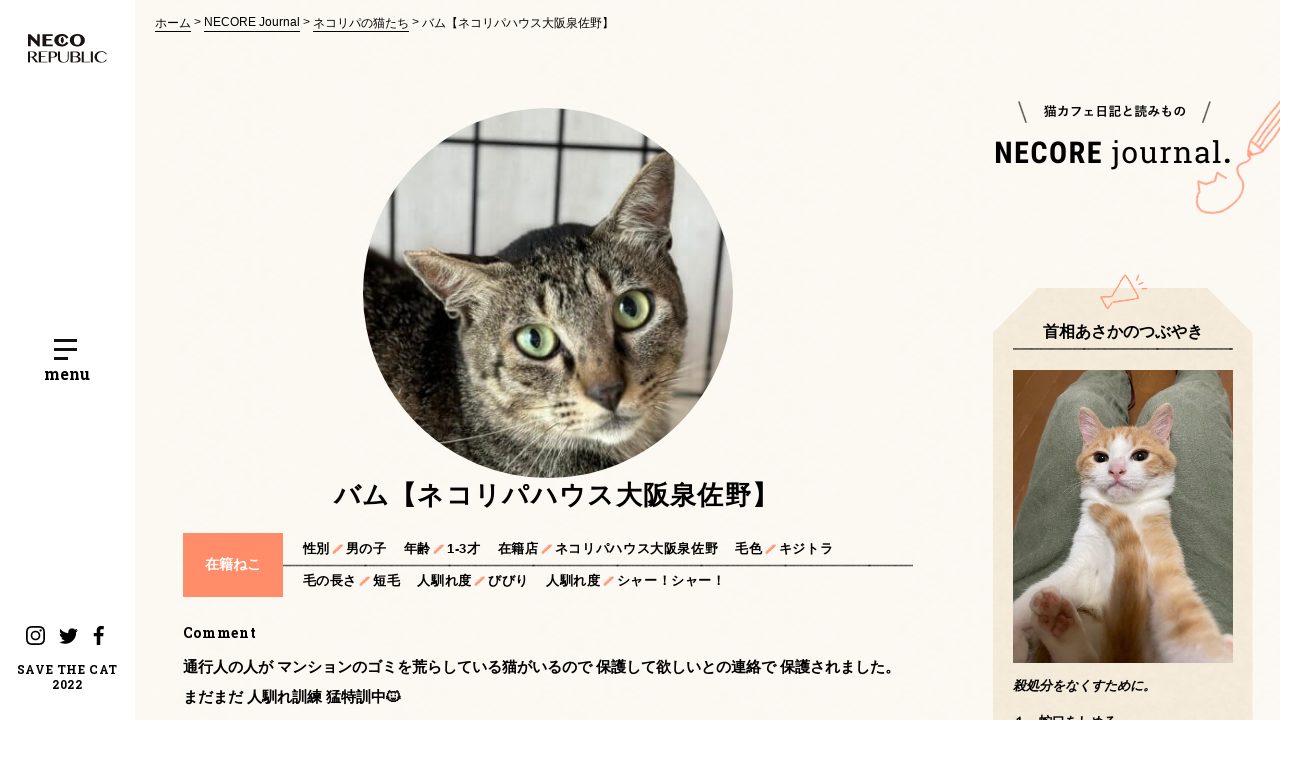

--- FILE ---
content_type: text/html; charset=UTF-8
request_url: https://www.neco-republic.jp/cat/33643/
body_size: 62151
content:
<!DOCTYPE html>
<html lang="ja"
	prefix="og: https://ogp.me/ns#" >
<head>
<!-- Google Tag Manager -->
<script>(function(w,d,s,l,i){w[l]=w[l]||[];w[l].push({'gtm.start':
new Date().getTime(),event:'gtm.js'});var f=d.getElementsByTagName(s)[0],
j=d.createElement(s),dl=l!='dataLayer'?'&l='+l:'';j.async=true;j.src=
'https://www.googletagmanager.com/gtm.js?id='+i+dl;f.parentNode.insertBefore(j,f);
})(window,document,'script','dataLayer','GTM-WFDSPPS');</script>
<!-- End Google Tag Manager -->
<!-- Global site tag (gtag.js) - Google Analytics -->
<script async src="https://www.googletagmanager.com/gtag/js?id=UA-56742695-2"></script>
<script>
  window.dataLayer = window.dataLayer || [];
  function gtag(){dataLayer.push(arguments);}
  gtag('js', new Date());

  gtag('config', 'UA-56742695-2');
</script>

    <meta charset="UTF-8">
            <meta name="viewport" content="width=1280">
        <style>.p-top-cover { height: 100%; width: 100%; background: #fff; position: fixed; top: 0; left: 0; z-index: 9999; }
					.youtube {position: relative;width: 100%;padding-top: 56.25%;}
					.youtube iframe{position: absolute;top: 0;right: 0;width: 100% !important;height: 100% !important;}
	</style>
    <title>バム【ネコリパハウス大阪泉佐野】 | ネコリパブリック｜日本の猫の殺処分をゼロに！</title>

		<!-- All in One SEO 4.1.8 -->
		<meta name="robots" content="max-image-preview:large" />
		<link rel="canonical" href="https://www.neco-republic.jp/cat/33643/" />
		<meta property="og:locale" content="ja_JP" />
		<meta property="og:site_name" content="ネコリパブリック" />
		<meta property="og:type" content="article" />
		<meta property="og:title" content="バム【ネコリパハウス大阪泉佐野】 | ネコリパブリック｜日本の猫の殺処分をゼロに！" />
		<meta property="og:url" content="https://www.neco-republic.jp/cat/33643/" />
		<meta property="og:image" content="https://www.neco-republic.jp/wp/wp-content/uploads/2024/07/IMG_3137.jpeg" />
		<meta property="og:image:secure_url" content="https://www.neco-republic.jp/wp/wp-content/uploads/2024/07/IMG_3137.jpeg" />
		<meta property="og:image:width" content="1170" />
		<meta property="og:image:height" content="880" />
		<meta property="article:published_time" content="2024-07-30T22:34:40+00:00" />
		<meta property="article:modified_time" content="2024-07-30T22:34:40+00:00" />
		<meta name="twitter:card" content="summary_large_image" />
		<meta name="twitter:title" content="バム【ネコリパハウス大阪泉佐野】 | ネコリパブリック｜日本の猫の殺処分をゼロに！" />
		<meta name="twitter:image" content="https://www.neco-republic.jp/wp/wp-content/uploads/2024/07/IMG_3137.jpeg" />
		<script type="application/ld+json" class="aioseo-schema">
			{"@context":"https:\/\/schema.org","@graph":[{"@type":"WebSite","@id":"https:\/\/www.neco-republic.jp\/#website","url":"https:\/\/www.neco-republic.jp\/","name":"\u30cd\u30b3\u30ea\u30d1\u30d6\u30ea\u30c3\u30af\uff5c\u65e5\u672c\u306e\u732b\u306e\u6bba\u51e6\u5206\u3092\u30bc\u30ed\u306b\uff01","description":"\u30cd\u30b3\u30ea\u30d1\u30d6\u30ea\u30c3\u30af\uff08\u901a\u79f0\uff1a\u30cd\u30b3\u30ea\u30d1\uff09\u306e\u516c\u5f0fWeb\u30b5\u30a4\u30c8\u3067\u3059\u3002\u4fdd\u8b77\u732b\u30ab\u30d5\u30a7\u306e\u904b\u55b6\u306f\u3058\u3081\u3001\u3055\u307e\u3056\u307e\u306a\u4f01\u696d\u3068\u9023\u643a\u3057\u65e5\u672c\u3067\u306e\u732b\u306e\u6bba\u51e6\u5206\u30bc\u30ed\u3092\u76ee\u6307\u3059\u6d3b\u52d5\u3092\u884c\u3063\u3066\u3044\u307e\u3059\u3002\u4fdd\u8b77\u732b\u56e3\u4f53\u3084\u611b\u8b77\u56e3\u4f53\u3067\u306f\u306a\u304f\u3001\u30d3\u30b8\u30cd\u30b9\u3068\u3057\u3066\u81ea\u8d70\u3057\u306a\u304c\u3089\u3001\u4fdd\u8b77\u732b\u6d3b\u52d5\u3092\u63a8\u9032\u3067\u304d\u308b\u300c\u30d6\u30e9\u30f3\u30c9\u300d\u306b\u306a\u308b\u3053\u3068\u3092\u76ee\u6307\u3057\u3066\u3044\u307e\u3059\u3002","inLanguage":"ja","publisher":{"@id":"https:\/\/www.neco-republic.jp\/#organization"}},{"@type":"Organization","@id":"https:\/\/www.neco-republic.jp\/#organization","name":"\u30cd\u30b3\u30ea\u30d1\u30d6\u30ea\u30c3\u30af\uff5c\u65e5\u672c\u306e\u732b\u306e\u6bba\u51e6\u5206\u3092\u30bc\u30ed\u306b\uff01","url":"https:\/\/www.neco-republic.jp\/"},{"@type":"BreadcrumbList","@id":"https:\/\/www.neco-republic.jp\/cat\/33643\/#breadcrumblist","itemListElement":[{"@type":"ListItem","@id":"https:\/\/www.neco-republic.jp\/#listItem","position":1,"item":{"@type":"WebPage","@id":"https:\/\/www.neco-republic.jp\/","name":"\u30db\u30fc\u30e0","description":"\u30cd\u30b3\u30ea\u30d1\u30d6\u30ea\u30c3\u30af\uff08\u901a\u79f0\uff1a\u30cd\u30b3\u30ea\u30d1\uff09\u306e\u516c\u5f0fWeb\u30b5\u30a4\u30c8\u3067\u3059\u3002\u4fdd\u8b77\u732b\u30ab\u30d5\u30a7\u306e\u904b\u55b6\u306f\u3058\u3081\u3001\u3055\u307e\u3056\u307e\u306a\u4f01\u696d\u3068\u9023\u643a\u3057\u65e5\u672c\u3067\u306e\u732b\u306e\u6bba\u51e6\u5206\u30bc\u30ed\u3092\u76ee\u6307\u3059\u6d3b\u52d5\u3092\u884c\u3063\u3066\u3044\u307e\u3059\u3002\u4fdd\u8b77\u732b\u56e3\u4f53\u3084\u611b\u8b77\u56e3\u4f53\u3067\u306f\u306a\u304f\u3001\u30d3\u30b8\u30cd\u30b9\u3068\u3057\u3066\u81ea\u8d70\u3057\u306a\u304c\u3089\u3001\u4fdd\u8b77\u732b\u6d3b\u52d5\u3092\u63a8\u9032\u3067\u304d\u308b\u300c\u30d6\u30e9\u30f3\u30c9\u300d\u306b\u306a\u308b\u3053\u3068\u3092\u76ee\u6307\u3057\u3066\u3044\u307e\u3059\u3002","url":"https:\/\/www.neco-republic.jp\/"},"nextItem":"https:\/\/www.neco-republic.jp\/cat\/33643\/#listItem"},{"@type":"ListItem","@id":"https:\/\/www.neco-republic.jp\/cat\/33643\/#listItem","position":2,"item":{"@type":"WebPage","@id":"https:\/\/www.neco-republic.jp\/cat\/33643\/","name":"\u30d0\u30e0\u3010\u30cd\u30b3\u30ea\u30d1\u30cf\u30a6\u30b9\u5927\u962a\u6cc9\u4f50\u91ce\u3011","url":"https:\/\/www.neco-republic.jp\/cat\/33643\/"},"previousItem":"https:\/\/www.neco-republic.jp\/#listItem"}]},{"@type":"Person","@id":"https:\/\/www.neco-republic.jp\/author\/neco_kumatori\/#author","url":"https:\/\/www.neco-republic.jp\/author\/neco_kumatori\/","name":"\u30cd\u30b3\u30ea\u30d1\u30d6\u30ea\u30c3\u30af\u718a\u53d6\u753a\u5e97"},{"@type":"WebPage","@id":"https:\/\/www.neco-republic.jp\/cat\/33643\/#webpage","url":"https:\/\/www.neco-republic.jp\/cat\/33643\/","name":"\u30d0\u30e0\u3010\u30cd\u30b3\u30ea\u30d1\u30cf\u30a6\u30b9\u5927\u962a\u6cc9\u4f50\u91ce\u3011 | \u30cd\u30b3\u30ea\u30d1\u30d6\u30ea\u30c3\u30af\uff5c\u65e5\u672c\u306e\u732b\u306e\u6bba\u51e6\u5206\u3092\u30bc\u30ed\u306b\uff01","inLanguage":"ja","isPartOf":{"@id":"https:\/\/www.neco-republic.jp\/#website"},"breadcrumb":{"@id":"https:\/\/www.neco-republic.jp\/cat\/33643\/#breadcrumblist"},"author":"https:\/\/www.neco-republic.jp\/author\/neco_kumatori\/#author","creator":"https:\/\/www.neco-republic.jp\/author\/neco_kumatori\/#author","image":{"@type":"ImageObject","@id":"https:\/\/www.neco-republic.jp\/#mainImage","url":"https:\/\/www.neco-republic.jp\/wp\/wp-content\/uploads\/2024\/07\/IMG_3137.jpeg","width":1170,"height":880},"primaryImageOfPage":{"@id":"https:\/\/www.neco-republic.jp\/cat\/33643\/#mainImage"},"datePublished":"2024-07-30T22:34:40+09:00","dateModified":"2024-07-30T22:34:40+09:00"}]}
		</script>
		<!-- All in One SEO -->

<link rel='dns-prefetch' href='//polyfill.io' />
<link rel='dns-prefetch' href='//cdn.jsdelivr.net' />
<link rel='dns-prefetch' href='//fonts.googleapis.com' />
<link rel='stylesheet' id='wp-block-library-css'  href='https://www.neco-republic.jp/wp/wp-includes/css/dist/block-library/style.min.css?ver=5.9.12' type='text/css' media='all' />
<link rel='stylesheet' id='liquid-block-speech-css'  href='https://www.neco-republic.jp/wp/wp-content/plugins/liquid-speech-balloon/css/block.css?ver=5.9.12' type='text/css' media='all' />
<style id='global-styles-inline-css' type='text/css'>
body{--wp--preset--color--black: #000000;--wp--preset--color--cyan-bluish-gray: #abb8c3;--wp--preset--color--white: #ffffff;--wp--preset--color--pale-pink: #f78da7;--wp--preset--color--vivid-red: #cf2e2e;--wp--preset--color--luminous-vivid-orange: #ff6900;--wp--preset--color--luminous-vivid-amber: #fcb900;--wp--preset--color--light-green-cyan: #7bdcb5;--wp--preset--color--vivid-green-cyan: #00d084;--wp--preset--color--pale-cyan-blue: #8ed1fc;--wp--preset--color--vivid-cyan-blue: #0693e3;--wp--preset--color--vivid-purple: #9b51e0;--wp--preset--gradient--vivid-cyan-blue-to-vivid-purple: linear-gradient(135deg,rgba(6,147,227,1) 0%,rgb(155,81,224) 100%);--wp--preset--gradient--light-green-cyan-to-vivid-green-cyan: linear-gradient(135deg,rgb(122,220,180) 0%,rgb(0,208,130) 100%);--wp--preset--gradient--luminous-vivid-amber-to-luminous-vivid-orange: linear-gradient(135deg,rgba(252,185,0,1) 0%,rgba(255,105,0,1) 100%);--wp--preset--gradient--luminous-vivid-orange-to-vivid-red: linear-gradient(135deg,rgba(255,105,0,1) 0%,rgb(207,46,46) 100%);--wp--preset--gradient--very-light-gray-to-cyan-bluish-gray: linear-gradient(135deg,rgb(238,238,238) 0%,rgb(169,184,195) 100%);--wp--preset--gradient--cool-to-warm-spectrum: linear-gradient(135deg,rgb(74,234,220) 0%,rgb(151,120,209) 20%,rgb(207,42,186) 40%,rgb(238,44,130) 60%,rgb(251,105,98) 80%,rgb(254,248,76) 100%);--wp--preset--gradient--blush-light-purple: linear-gradient(135deg,rgb(255,206,236) 0%,rgb(152,150,240) 100%);--wp--preset--gradient--blush-bordeaux: linear-gradient(135deg,rgb(254,205,165) 0%,rgb(254,45,45) 50%,rgb(107,0,62) 100%);--wp--preset--gradient--luminous-dusk: linear-gradient(135deg,rgb(255,203,112) 0%,rgb(199,81,192) 50%,rgb(65,88,208) 100%);--wp--preset--gradient--pale-ocean: linear-gradient(135deg,rgb(255,245,203) 0%,rgb(182,227,212) 50%,rgb(51,167,181) 100%);--wp--preset--gradient--electric-grass: linear-gradient(135deg,rgb(202,248,128) 0%,rgb(113,206,126) 100%);--wp--preset--gradient--midnight: linear-gradient(135deg,rgb(2,3,129) 0%,rgb(40,116,252) 100%);--wp--preset--duotone--dark-grayscale: url('#wp-duotone-dark-grayscale');--wp--preset--duotone--grayscale: url('#wp-duotone-grayscale');--wp--preset--duotone--purple-yellow: url('#wp-duotone-purple-yellow');--wp--preset--duotone--blue-red: url('#wp-duotone-blue-red');--wp--preset--duotone--midnight: url('#wp-duotone-midnight');--wp--preset--duotone--magenta-yellow: url('#wp-duotone-magenta-yellow');--wp--preset--duotone--purple-green: url('#wp-duotone-purple-green');--wp--preset--duotone--blue-orange: url('#wp-duotone-blue-orange');--wp--preset--font-size--small: 13px;--wp--preset--font-size--medium: 20px;--wp--preset--font-size--large: 36px;--wp--preset--font-size--x-large: 42px;}.has-black-color{color: var(--wp--preset--color--black) !important;}.has-cyan-bluish-gray-color{color: var(--wp--preset--color--cyan-bluish-gray) !important;}.has-white-color{color: var(--wp--preset--color--white) !important;}.has-pale-pink-color{color: var(--wp--preset--color--pale-pink) !important;}.has-vivid-red-color{color: var(--wp--preset--color--vivid-red) !important;}.has-luminous-vivid-orange-color{color: var(--wp--preset--color--luminous-vivid-orange) !important;}.has-luminous-vivid-amber-color{color: var(--wp--preset--color--luminous-vivid-amber) !important;}.has-light-green-cyan-color{color: var(--wp--preset--color--light-green-cyan) !important;}.has-vivid-green-cyan-color{color: var(--wp--preset--color--vivid-green-cyan) !important;}.has-pale-cyan-blue-color{color: var(--wp--preset--color--pale-cyan-blue) !important;}.has-vivid-cyan-blue-color{color: var(--wp--preset--color--vivid-cyan-blue) !important;}.has-vivid-purple-color{color: var(--wp--preset--color--vivid-purple) !important;}.has-black-background-color{background-color: var(--wp--preset--color--black) !important;}.has-cyan-bluish-gray-background-color{background-color: var(--wp--preset--color--cyan-bluish-gray) !important;}.has-white-background-color{background-color: var(--wp--preset--color--white) !important;}.has-pale-pink-background-color{background-color: var(--wp--preset--color--pale-pink) !important;}.has-vivid-red-background-color{background-color: var(--wp--preset--color--vivid-red) !important;}.has-luminous-vivid-orange-background-color{background-color: var(--wp--preset--color--luminous-vivid-orange) !important;}.has-luminous-vivid-amber-background-color{background-color: var(--wp--preset--color--luminous-vivid-amber) !important;}.has-light-green-cyan-background-color{background-color: var(--wp--preset--color--light-green-cyan) !important;}.has-vivid-green-cyan-background-color{background-color: var(--wp--preset--color--vivid-green-cyan) !important;}.has-pale-cyan-blue-background-color{background-color: var(--wp--preset--color--pale-cyan-blue) !important;}.has-vivid-cyan-blue-background-color{background-color: var(--wp--preset--color--vivid-cyan-blue) !important;}.has-vivid-purple-background-color{background-color: var(--wp--preset--color--vivid-purple) !important;}.has-black-border-color{border-color: var(--wp--preset--color--black) !important;}.has-cyan-bluish-gray-border-color{border-color: var(--wp--preset--color--cyan-bluish-gray) !important;}.has-white-border-color{border-color: var(--wp--preset--color--white) !important;}.has-pale-pink-border-color{border-color: var(--wp--preset--color--pale-pink) !important;}.has-vivid-red-border-color{border-color: var(--wp--preset--color--vivid-red) !important;}.has-luminous-vivid-orange-border-color{border-color: var(--wp--preset--color--luminous-vivid-orange) !important;}.has-luminous-vivid-amber-border-color{border-color: var(--wp--preset--color--luminous-vivid-amber) !important;}.has-light-green-cyan-border-color{border-color: var(--wp--preset--color--light-green-cyan) !important;}.has-vivid-green-cyan-border-color{border-color: var(--wp--preset--color--vivid-green-cyan) !important;}.has-pale-cyan-blue-border-color{border-color: var(--wp--preset--color--pale-cyan-blue) !important;}.has-vivid-cyan-blue-border-color{border-color: var(--wp--preset--color--vivid-cyan-blue) !important;}.has-vivid-purple-border-color{border-color: var(--wp--preset--color--vivid-purple) !important;}.has-vivid-cyan-blue-to-vivid-purple-gradient-background{background: var(--wp--preset--gradient--vivid-cyan-blue-to-vivid-purple) !important;}.has-light-green-cyan-to-vivid-green-cyan-gradient-background{background: var(--wp--preset--gradient--light-green-cyan-to-vivid-green-cyan) !important;}.has-luminous-vivid-amber-to-luminous-vivid-orange-gradient-background{background: var(--wp--preset--gradient--luminous-vivid-amber-to-luminous-vivid-orange) !important;}.has-luminous-vivid-orange-to-vivid-red-gradient-background{background: var(--wp--preset--gradient--luminous-vivid-orange-to-vivid-red) !important;}.has-very-light-gray-to-cyan-bluish-gray-gradient-background{background: var(--wp--preset--gradient--very-light-gray-to-cyan-bluish-gray) !important;}.has-cool-to-warm-spectrum-gradient-background{background: var(--wp--preset--gradient--cool-to-warm-spectrum) !important;}.has-blush-light-purple-gradient-background{background: var(--wp--preset--gradient--blush-light-purple) !important;}.has-blush-bordeaux-gradient-background{background: var(--wp--preset--gradient--blush-bordeaux) !important;}.has-luminous-dusk-gradient-background{background: var(--wp--preset--gradient--luminous-dusk) !important;}.has-pale-ocean-gradient-background{background: var(--wp--preset--gradient--pale-ocean) !important;}.has-electric-grass-gradient-background{background: var(--wp--preset--gradient--electric-grass) !important;}.has-midnight-gradient-background{background: var(--wp--preset--gradient--midnight) !important;}.has-small-font-size{font-size: var(--wp--preset--font-size--small) !important;}.has-medium-font-size{font-size: var(--wp--preset--font-size--medium) !important;}.has-large-font-size{font-size: var(--wp--preset--font-size--large) !important;}.has-x-large-font-size{font-size: var(--wp--preset--font-size--x-large) !important;}
</style>
<link rel='stylesheet' id='neco-republic-css'  href='https://www.neco-republic.jp/assets/css/common.css?ver=2b44c16cd43b1d0e23806c19f0a9e2a6' type='text/css' media='all' />
<link rel='stylesheet' id='neco-republic2-css'  href='https://www.neco-republic.jp/assets/css/common2.css?ver=2b44c16cd43b1d0e23806c19f0a9e2a6' type='text/css' media='all' />
<link rel='stylesheet' id='tiny-slider-css'  href='https://cdn.jsdelivr.net/npm/tiny-slider@2.9.2/dist/tiny-slider.css?ver=2b44c16cd43b1d0e23806c19f0a9e2a6' type='text/css' media='all' />
<link rel='stylesheet' id='google-fonts-css'  href='https://fonts.googleapis.com/css?family=Roboto+Condensed:400,700|Roboto+Slab:400,700|Dokdo|Homemade+Apple&#038;display=swap' type='text/css' media='all' />
<script type='text/javascript' src='https://polyfill.io/v3/polyfill.min.js?features=HTMLPictureElement' id='polyfill-io-picture-js'></script>
<script type='text/javascript' id='polyfill-io-picture-js-after'>
document.createElement('picture');
</script>

			<meta property="fb:pages" content="687991221234026" />
			<style type="text/css">.liquid-speech-balloon-01 .liquid-speech-balloon-avatar { background-image: url("https://www.neco-republic.jp/wp/wp-content/uploads/2021/11/1635687222377-e1637228103893.jpg"); } .liquid-speech-balloon-02 .liquid-speech-balloon-avatar { background-image: url("https://www.neco-republic.jp/wp/wp-content/uploads/2021/11/asaka-e1637228264338.jpg"); } .liquid-speech-balloon-03 .liquid-speech-balloon-avatar { background-image: url("https://www.neco-republic.jp/wp/wp-content/uploads/2021/11/258405289_3029890783995203_5403893821850170611_n.png"); } .liquid-speech-balloon-04 .liquid-speech-balloon-avatar { background-image: url("https://www.neco-republic.jp/wp/wp-content/uploads/2023/05/S__1933325.jpg"); } .liquid-speech-balloon-05 .liquid-speech-balloon-avatar { background-image: url("https://www.neco-republic.jp/wp/wp-content/uploads/2023/05/S__1933323.jpg"); } .liquid-speech-balloon-06 .liquid-speech-balloon-avatar { background-image: url("https://www.neco-republic.jp/wp/wp-content/uploads/2023/05/S__1933327.jpg"); } .liquid-speech-balloon-07 .liquid-speech-balloon-avatar { background-image: url("https://www.neco-republic.jp/wp/wp-content/uploads/2023/05/3.png"); } .liquid-speech-balloon-08 .liquid-speech-balloon-avatar { background-image: url("https://www.neco-republic.jp/wp/wp-content/uploads/2023/06/S__2785407.jpg"); } .liquid-speech-balloon-09 .liquid-speech-balloon-avatar { background-image: url("https://www.neco-republic.jp/wp/wp-content/uploads/2023/07/S__3981405.jpg"); } .liquid-speech-balloon-10 .liquid-speech-balloon-avatar { background-image: url("https://www.neco-republic.jp/wp/wp-content/uploads/2023/07/S__3981407.jpg"); } .liquid-speech-balloon-11 .liquid-speech-balloon-avatar { background-image: url("https://www.neco-republic.jp/wp/wp-content/uploads/2023/07/S__3981408.jpg"); } </style>
<style type="text/css">.liquid-speech-balloon-01 .liquid-speech-balloon-avatar::after { content: "Pちゃん"; } .liquid-speech-balloon-02 .liquid-speech-balloon-avatar::after { content: "あさか首相"; } .liquid-speech-balloon-03 .liquid-speech-balloon-avatar::after { content: "なめみそさん"; } .liquid-speech-balloon-04 .liquid-speech-balloon-avatar::after { content: "かよさん"; } .liquid-speech-balloon-05 .liquid-speech-balloon-avatar::after { content: "伊達さん"; } .liquid-speech-balloon-06 .liquid-speech-balloon-avatar::after { content: "高橋さん"; } .liquid-speech-balloon-07 .liquid-speech-balloon-avatar::after { content: "吉田さん"; } .liquid-speech-balloon-08 .liquid-speech-balloon-avatar::after { content: "スタッフ"; } .liquid-speech-balloon-09 .liquid-speech-balloon-avatar::after { content: "あかりさん"; } .liquid-speech-balloon-10 .liquid-speech-balloon-avatar::after { content: "黒木さん"; } .liquid-speech-balloon-11 .liquid-speech-balloon-avatar::after { content: "高木くん"; } </style>
</head>
<body class="is-journal">
<!-- Google Tag Manager (noscript) -->
<noscript><iframe src="https://www.googletagmanager.com/ns.html?id=GTM-WFDSPPS"
height="0" width="0" style="display:none;visibility:hidden"></iframe></noscript>
<!-- End Google Tag Manager (noscript) -->
<div id="wrap">
    <header class="p-header u-sm-only">
    <a href="/" class="p-header__logo">
        <h1><img src="/assets/img/common/logo.svg" alt="NECO REPUBLIC"></h1>
    </a>
    <a href="#" id="p-header__toggle-overlay-menu" class="p-header__toggle-overlay-menu p-toggle-overlay-menu js-toggle-overlay-menu">
        <div class="p-toggle-overlay-menu__icons">
            <span></span>
            <span></span>
            <span></span>
        </div>
        <p id="p-toggle-overlay-menu__text" class="p-toggle-overlay-menu__text">menu</p>
    </a>
</header>
<aside id="sideNav" class="p-sidebar u-pc-only">
    <a href="/" class="p-sidebar__logo">
        <h1><img src="/assets/img/common/logo.svg" alt="NECO REPUBLIC"></h1>
    </a>
    <a href="#" class="p-sidebar__toggle-overlay-menu p-toggle-overlay-menu js-toggle-overlay-menu">
        <div class="p-toggle-overlay-menu__icons">
            <span></span>
            <span></span>
            <span></span>
        </div>
        <p class="p-toggle-overlay-menu__text">menu</p>
    </a>
    <div class="p-sidebar__bottom">
        <ul class="p-sidebar-links">
            <li class="p-sidebar-links__item"><a href="https://www.instagram.com/necorepublic_campaign/" target="_blank" class="p-sidebar-links__link"><img src="/assets/img/common/ico_instagram.svg" alt="Instagram"></a></li>
            <li class="p-sidebar-links__item p-sidebar-links__item--twitter"><a href="https://twitter.com/necorepublic" target="_blank" class="p-sidebar-links__link"><img src="/assets/img/common/ico_twitter.svg" alt="Twitter"></a></li>
            <li class="p-sidebar-links__item p-sidebar-links__item--instagram"><a href="https://www.facebook.com/necorepublic" target="_blank" class="p-sidebar-links__link"><img src="/assets/img/common/ico_facebook.svg" alt="Facebook"></a></li>
        </ul>
        <p class="p-sidebar__stc2022">SAVE THE CAT<br>2022</p>
    </div>
</aside>
<div id="overlayMenu" class="p-overlay-menu" style="display: none;">
    <div class="p-overlay-menu__inner">
        <div class="p-overlay-menu-sections">
            <div class="p-overlay-menu-section p-overlay-menu-section--style01">
                <img class="p-overlay-menu__cat u-pc-only" src="/assets/img/overlay-menu/img_menu-cat03.png">
                <div class="p-overlay-menu-section__inner">
                    <img class="p-overlay-menu__cat u-sm-only" src="/assets/img/overlay-menu/img_menu-cat03.png">
                    <ul class="p-main-visual-list01 p-main-visual-list01--style01">
                        <li class="p-main-visual-list01__item"><a href="https://www.neco-republic.jp/" class="p-main-visual-list01__link"><span>01</span>ホーム</a></li>
                        <li class="p-main-visual-list01__item"><a href="https://www.neco-republic.jp/about" class="p-main-visual-list01__link"><span>02</span>ネコリパブリックとは？</a></li>
                        <li class="p-main-visual-list01__item p-main-visual-list01__item--half"><a href="https://www.neco-republic.jp/shop" class="p-main-visual-list01__link"><span>03</span>店舗一覧</a></li>
                        <li class="p-main-visual-list01__item p-main-visual-list01__item--half"><a href="https://www.neco-republic.jp/cat"class="p-main-visual-list01__link"><span>04</span>ネコリパの猫たち</a>
                            <div class="p-main-visual-list01__link--box">
                            <a href="https://www.neco-republic.jp/cat?cat_enrollment=enrollment" class="p-main-visual-list01__link">在籍ねこ</a><span class="p-main-visual-list02__link p-main-visual-list02__link--nolink">／</span><a href="https://www.neco-republic.jp/cat?cat_enrollment=graduate01" class="p-main-visual-list01__link">卒業ねこ</a>
                            </div>
                        </li>
                    </ul>
                    <ul class="p-main-visual-list01 p-main-visual-list01--style02">
                        <li class="p-main-visual-list01__item"><a href="https://www.neco-republic.jp/family" class="p-main-visual-list01__link"><span>05</span>保護猫を家族にしたい</a></li>
                        <li class="p-main-visual-list01__item"><a href="https://www.neco-republic.jp/happynecocycle" class="p-main-visual-list01__link"><span>06</span>企業連携プロジェクト「HAPPY NECO CYCLE」</a></li>
                        <li class="p-main-visual-list01__item"><a href="https://www.neco-republic.jp/support" class="p-main-visual-list01__link"><span>07</span>保護猫活動を支援したい</a></li>
                        <li class="p-main-visual-list01__item"><a href="https://www.neco-republic.jp/event" class="p-main-visual-list01__link"><span>08</span>楽しく猫助けイベント</a></li>
                        <li class="p-main-visual-list01__item"><a href="https://www.neco-republic.jp/help" class="p-main-visual-list01__link"><span>09</span>猫に関する困りごとのご相談</a></li>
                        <li class="p-main-visual-list01__item"><a href="https://necorepa.stores.jp/" class="p-main-visual-list01__link" target="_blank" rel="noopener noreferrer"><span>10</span>ネコリパオリジナルグッズ</a></li>
                    </ul>
                    <ul class="p-main-visual-list01 p-main-visual-list01--style01">
                        <li class="p-main-visual-list01__item"><a href="https://www.neco-republic.jp/necorejournal" class="p-main-visual-list01__link"><span>11</span>猫カフェ日記と読みもの NECORE JOURNAL</a></li>
                        <li class="p-main-visual-list01__item"><a href="https://www.neco-republic.jp/necorepublic_status" class="p-main-visual-list01__link"><span>12</span>首相あさかのつぶやき</a></li>
                        <li class="p-main-visual-list01__item"><a href="https://www.neco-republic.jp/information" class="p-main-visual-list01__link"><span>13</span>ネコリパのイベントなど最新の情報 NECOREPUBLIC INFO.</a></li>
                    </ul>
                    <ul class="p-main-visual-list02">
                        <li class="p-main-visual-list02__item"><a href="https://www.neco-republic.jp/contact" class="p-main-visual-list02__link">お問い合わせ</a></li>
                        <li class="p-main-visual-list02__item"><a href="https://www.neco-republic.jp/privacypolicy" class="p-main-visual-list02__link">プライバシーポリシー</a></li>
                        <li class="p-main-visual-list02__item"><a href="https://www.neco-republic.jp/terms" class="p-main-visual-list02__link">特定商取引法に基づく表記</a></li>
						<li class="p-main-visual-list02__item u-sm-only"><a href="https://necore-public.shop-pro.jp/secure/?mode=myaccount_login&shop_id=PA01441134" target="_blank" >会員ログイン（定期支援会員ログイン）</a></li>
						<li class="p-main-visual-list02__item u-sm-only"><a href="https://members.shop-pro.jp/?mode=members_regi&shop_id=PA01441134" target="_blank">新規会員登録</a></li>
                    </ul>
                </div>
            </div>
            <div class="p-overlay-menu-section p-overlay-menu-section--style02">
                <div class="p-overlay-menu-section__inner">
                    <div class="p-overlay-menu-block01 p-overlay-menu-block01--style01">
                        <h2 class="p-overlay-menu-block01__heading">猫助けのご支援・寄付はこちら</h2>
                        <div class="p-overlay-menu-block01__picture">
                            <div class="c-cover-image u-pc-only" style="background-image: url(/assets/img/common/pic_overlay-menu01_sp.jpg);"></div>
                            <div class="c-cover-image u-sm-only" style="background-image: url(/assets/img/common/pic_overlay-menu01_pc.jpg);"></div>
                        </div>
                        <p class="p-overlay-menu-block01__text">ご支援金は保護猫たちのご飯代や医療費など保護猫<br>カフェの運営費に充てられます。</p>
                        <div class="p-overlay-menu-block01__buttons">
                            <a href="https://www.neco-republic.jp/support/donation" class="p-overlay-menu-block01__button c-button">支援・寄付する</a>
                        </div>
                    </div>
                    <div class="p-overlay-menu-block01 p-overlay-menu-block01--style02">
                        <h2 class="p-overlay-menu-block01__heading">グッズを買って猫助け</h2>
                        <div class="p-overlay-menu-block01__picture">
                            <div class="c-cover-image u-pc-only" style="background-image: url(/assets/img/common/pic_overlay-menu02_sp.jpg);"></div>
                            <div class="c-cover-image u-sm-only" style="background-image: url(/assets/img/common/pic_overlay-menu02_pc.jpg);"></div>
                        </div>
                        <div class="p-overlay-menu-block01__buttons">
                            <a href="https://www.neco-republic.jp/goods" class="p-overlay-menu-block01__button c-button">商品一覧</a>
                        </div>
                        <div class="p-overlay-menu-block01__buttons">
                            <a href="https://necorepa.stores.jp/" target="_blank" class="p-overlay-menu-block01__button p-overlay-menu-block01__button--type02 c-button">NECOREPA<br>STORE</a>
                            <a href="https://www.rakuten.ne.jp/gold/necorepublic/" target="_blank" class="p-overlay-menu-block01__button p-overlay-menu-block01__button--type02 c-button">楽天店</a>
                            <a href="https://store.shopping.yahoo.co.jp/neco-republic/" target="_blank" class="p-overlay-menu-block01__button p-overlay-menu-block01__button--type02 c-button">Yahoo!店</a>
                        </div>
                    </div>
                </div>
            </div>
        </div>
        <a href="#" class="p-main-visual__close-button c-button c-button--block u-sm-only js-toggle-overlay-menu">Close</a>
    </div>
</div>
    <div id="content">
            <ul class="c-breadcrumbs c-breadcrumbs--style04 u-pc-only">
                <li class="c-breadcrumbs__item">
                    <a href="https://www.neco-republic.jp" class="c-breadcrumbs__link">ホーム</a>
                </li>
                                    <li class="c-breadcrumbs__item">
                        <a href="https://www.neco-republic.jp/necorejournal/" class="c-breadcrumbs__link">NECORE Journal</a>
                    </li>
                                    <li class="c-breadcrumbs__item">
                        <a href="https://www.neco-republic.jp/cat/" class="c-breadcrumbs__link">ネコリパの猫たち</a>
                    </li>
                                    <li class="c-breadcrumbs__item">
                        <a href="https://www.neco-republic.jp/cat/33643/" class="c-breadcrumbs__link">バム【ネコリパハウス大阪泉佐野】</a>
                    </li>
                            </ul>
            <div class="p-cat-single">
        <picture class="p-journal-logo01">
            <source srcset="/assets/img/journal/logo_journal01_pc.png" media="(min-width: 768px)">
            <img src="/assets/img/journal/logo_journal01_sp.png" alt="">
        </picture>
        <div class="l-two-columns">
            <div class="l-two-columns__column01">
                <div class="p-cat-title">
                    <figure class="p-cat-title__thumbnail">
                        <img src="https://www.neco-republic.jp/wp/wp-content/uploads/2024/07/IMG_3137-400x400.jpeg" alt="バム【ネコリパハウス大阪泉佐野】">
                    </figure>
                    <h1 class="p-cat-title__name">バム【ネコリパハウス大阪泉佐野】</h1>
                                    </div>
                                <div class="p-cat-profile">
                                            <div class="p-cat-profile__status">在籍ねこ</div>
                                        <ul class="p-cat-profile__list">
                                                                                    <li><span>性別</span><span>男の子</span></li>
                                                            <li><span>年齢</span><span>1-3才</span></li>
                                                            <li><span>在籍店</span><span>ネコリパハウス大阪泉佐野</span></li>
                                                            <li><span>毛色</span><span>キジトラ</span></li>
                                                            <li><span>毛の長さ</span><span>短毛</span></li>
                                                            <li><span>人馴れ度</span><span>びびり</span></li>
                                                            <li><span>人馴れ度</span><span>シャー！シャー！</span></li>
                                                                        </ul>
                </div>
                <div class="p-cat-comment">
                    <h2 class="p-cat-comment__title">Comment</h2>
                    <p class="p-cat-comment__text">通行人の人が マンションのゴミを荒らしている猫がいるので 保護して欲しいとの連絡で 保護されました。<br />
まだまだ 人馴れ訓練 猛特訓中🐱<br />
<br />
大人しく なかなかのイケニャンのキジトラくんです😊<br />
ご飯も少しずつ 食べてくれるようになりました😊</p>
                </div>
                                <h2 class="p-cat-archive-title">「バム【ネコリパハウス大阪泉佐野】」の記事</h2>
                <div class="p-journal-articles p-journal-articles--style02">
                                    </div>


				<!-- 広告ここから20200424 -->
		<!-- <div class="ad-banner">
		<p class="adtit">	お買い物で猫助け！</p>
			<div class="u-pc-only">
			<iframe src="https://rcm-fe.amazon-adsystem.com/e/cm?o=9&p=48&l=ur1&category=petproducts&banner=12CBNEDCNWHAZJA4E402&f=ifr&linkID=34f6b660fadf3f9f644d461b747495a1&t=necorepublic-22&tracking_id=necorepublic-22" width="728" height="90" scrolling="no" border="0" marginwidth="0" style="border:none;" frameborder="0"></iframe></div>
			<div class="u-pc-only">
				<script type="text/javascript">rakuten_design="slide";rakuten_affiliateId="1a9ee772.3a4000bf.1a9ee773.e2bc5f2d";rakuten_items="ctsmatch";rakuten_genreId="0";rakuten_size="728x200";rakuten_target="_blank";rakuten_theme="gray";rakuten_border="off";rakuten_auto_mode="on";rakuten_genre_title="off";rakuten_recommend="on";rakuten_ts="1587439790922";</script><script type="text/javascript" src="https://xml.affiliate.rakuten.co.jp/widget/js/rakuten_widget.js"></script>
</div>

			<div class="u-sm-only">
				<iframe src="https://rcm-fe.amazon-adsystem.com/e/cm?o=9&p=42&l=ur1&category=petproducts&banner=186JP8FD62D81T8QS9G2&f=ifr&linkID=e09f0fdba964aa8cbc782c4b735504ec&t=necorepublic-22&tracking_id=necorepublic-22" width="234" height="60" scrolling="no" border="0" marginwidth="0" style="border:none;" frameborder="0"></iframe>
			</div>

			<div class="u-sm-only">
				<script type="text/javascript">rakuten_design="slide";rakuten_affiliateId="1a9ee772.3a4000bf.1a9ee773.e2bc5f2d";rakuten_items="ctsmatch";rakuten_genreId="0";rakuten_size="320x48";rakuten_target="_blank";rakuten_theme="gray";rakuten_border="off";rakuten_auto_mode="on";rakuten_genre_title="off";rakuten_recommend="on";rakuten_ts="1587542443533";</script><script type="text/javascript" src="https://xml.affiliate.rakuten.co.jp/widget/js/rakuten_widget.js"></script>
			</div>
</div> -->
                <p class="p-bnr">
                <a href="https://www.neco-republic.jp/save-the-cat-hida/">
        <img src="/assets/img/bnr/savethecathida_bnr.jpg" alt="" class="p_bnr_smonly p_bnr_sj01">
    </a>
    <a href="https://save-the-cat.neco-republic.jp/" target="_blank">
        <img src="/assets/img/bnr/savethecatsait_bnr.jpg" alt="" class="p_bnr_sj02">
    </a>
                </p>


<style>
	@media screen and (min-width: 768px), print {
	.ad-banner{
		margin:50px auto 50px;
		max-width:100%;
		text-align:center;
	}
	}
	@media screen and (max-width: 767px) {
	.ad-banner{
		margin:30px auto 10px;
		max-width:100%;
		text-align:center;
	}
	.ad-banner iframe{
			margin-bottom:10px;
		}
	}

	.adtit{
		font-size:18px;
		letter-spacing:0.1em;
		font-weight:bold;
		position: relative;
		padding: 0 20px 20px;
		display: inline-block;
	}
	.adtit::before,
	.adtit::after {
  content: "";
  height: 24px;
  width: 11px;
  background: no-repeat center;
  background-size: contain;
  position: absolute;
  top: 0; }
.adtit::before {
  background-image: url(/assets/img/common/bg_heading03_01.png);
  left: 0; }
.adtit::after {
  background-image: url(/assets/img/common/bg_heading03_02.png);
  right: 0; }
</style>
<!-- 広告ここまで20200424 -->




            </div>
            <div class="l-two-columns__column02">
                    <div class="p-murmur p-widget p-widget--style01">
        <div class="p-widget__inner">
            <h2 class="p-murmur__heading">首相あさかのつぶやき</h2>
            <div class="p-murmur__content">
                        <figure><img src="https://www.neco-republic.jp/wp/wp-content/uploads/2024/02/IMG_1677-768x1024.jpeg" alt=""></figure>                <p><em>殺処分をなくすために。</em></p>
<p>１．蛇口をしめる</p>
<p>２．受け皿をつくる</p>
<p>３．出口をつくる</p>
<p>４．継続する</p>
<p>&nbsp;</p>
<p>この４つを常に同時におこなっていかなければなりません。</p>
<p>蛇口をしめる活動は<br />
TNR活動や、地域猫活動。飼い猫の完全室内飼育の徹底と不妊去勢手術の徹底。</p>
<p>受け皿を作る活動は<br />
保護猫カフェや、保護猫シェルター、預かりボランティアを増やすこと。</p>
<p>出口を作る活動は<br />
譲渡会・保護猫カフェで、保護猫と出会える場所をつくりだすこと。</p>
<p>継続する活動は<br />
上記のすべての活動に必要な資金をしっかりと集められる仕組みを作ること</p>
<p>ネコリパは２０１４年から、１０年間この活動を行ってきました。まだまだ道半ば。まだまだやるべきことは死ぬほどある。新しい切り口で、ネコリパしかできないことを、これからもずーっと継続し、成長し続けていく。</p>
<p>立ち止まることを知らないネコリパだからこそ、社会をかえるきっかけになれるように・・・</p>
<p>2024.7.2</p>
            </div>
            <a href="/necorepublic_status/" class="p-search-widget__submit p-search-widget__submit--type02">つぶやきの一覧を見る</a>
        </div>
    </div>

<div id="catSearch" class="p-search-widget p-widget p-widget--style01">
    <div class="p-widget__inner">
        <h2 class="p-search-widget__heading01">NECO <span>search</span></h2>
        <div class="p-search-widget__block01">
            <h3 class="p-search-widget__heading02">猫の名前から探す</h3>
            <div class="p-search-widget-select">
                <select class="js-cat-selector">
                    <option value="">名前から探す</option>
                                                                        <option value="https://www.neco-republic.jp/cat/49309/">ぺろ【千葉店】</option>
                                                    <option value="https://www.neco-republic.jp/cat/49308/">あめ【千葉店】</option>
                                                    <option value="https://www.neco-republic.jp/cat/49302/">りん【千葉店】</option>
                                                    <option value="https://www.neco-republic.jp/cat/49289/">すい【千葉店】</option>
                                                    <option value="https://www.neco-republic.jp/cat/49286/">わた【千葉店】</option>
                                                    <option value="https://www.neco-republic.jp/cat/49268/">ペポ【飛騨】</option>
                                                    <option value="https://www.neco-republic.jp/cat/49267/">パプ【飛騨】</option>
                                                    <option value="https://www.neco-republic.jp/cat/49264/">ノエル【飛騨】</option>
                                                    <option value="https://www.neco-republic.jp/cat/49259/">キャロル【飛騨】</option>
                                                    <option value="https://www.neco-republic.jp/cat/49251/">トニース【飛騨】</option>
                                                    <option value="https://www.neco-republic.jp/cat/49243/">スピアーズ【飛騨】</option>
                                                    <option value="https://www.neco-republic.jp/cat/49235/">ブリトニー【飛騨】</option>
                                                    <option value="https://www.neco-republic.jp/cat/49230/">ブルマン【大阪ねこ浴場】</option>
                                                    <option value="https://www.neco-republic.jp/cat/49085/">フランカー【ちびびの森シェルター】</option>
                                                    <option value="https://www.neco-republic.jp/cat/49062/">エンブラエル【ちびびの森シェルター】</option>
                                                    <option value="https://www.neco-republic.jp/cat/49060/">サンダーボルト【ちびびの森シェルター】</option>
                                                    <option value="https://www.neco-republic.jp/cat/49058/">スカイマーク【ちびびの森シェルター】</option>
                                                    <option value="https://www.neco-republic.jp/cat/49056/">エア・ドゥ【ちびびの森シェルター】</option>
                                                    <option value="https://www.neco-republic.jp/cat/49054/">ジェイエア【ちびびの森シェルター】</option>
                                                    <option value="https://www.neco-republic.jp/cat/49052/">ブラックバード【ちびびの森シェルター】</option>
                                                    <option value="https://www.neco-republic.jp/cat/49050/">ソラシドエア【ちびびの森シェルター】</option>
                                                    <option value="https://www.neco-republic.jp/cat/49048/">トムキャット【ちびびの森シェルター】</option>
                                                    <option value="https://www.neco-republic.jp/cat/49046/">コンコルド【ちびびの森シェルター】</option>
                                                    <option value="https://www.neco-republic.jp/cat/49044/">ベルーガ【ちびびの森シェルター】</option>
                                                    <option value="https://www.neco-republic.jp/cat/49042/">ボーイング【ちびびの森シェルター】</option>
                                                    <option value="https://www.neco-republic.jp/cat/48877/">きすぎ あい【ちびびの森シェルター】</option>
                                                    <option value="https://www.neco-republic.jp/cat/48874/">きすぎ るい【ちびびの森シェルター】</option>
                                                    <option value="https://www.neco-republic.jp/cat/48871/">ラプター【ちびびの森シェルター】</option>
                                                    <option value="https://www.neco-republic.jp/cat/48868/">みみお【ちびびの森シェルター】</option>
                                                    <option value="https://www.neco-republic.jp/cat/48866/">アン・ゾゾコ【ちびびの森シェルター】</option>
                                                    <option value="https://www.neco-republic.jp/cat/48864/">ファイティング・ファルコン【ちびびの森シェルター】</option>
                                                    <option value="https://www.neco-republic.jp/cat/48862/">ジェットスター【ちびびの森シェルター】</option>
                                                    <option value="https://www.neco-republic.jp/cat/48860/">ドリームライナー【ちびびの森シェルター】</option>
                                                    <option value="https://www.neco-republic.jp/cat/48858/">スターフライヤー【ちびびの森シェルター】</option>
                                                    <option value="https://www.neco-republic.jp/cat/48854/">れんれん【ちびびの森シェルター】</option>
                                                    <option value="https://www.neco-republic.jp/cat/48852/">パク・ヒョンシク【ちびびの森シェルター】</option>
                                                    <option value="https://www.neco-republic.jp/cat/48850/">パク・ソジュン【ちびびの森シェルター】</option>
                                                    <option value="https://www.neco-republic.jp/cat/48751/">藤りぼん【高円寺】</option>
                                                    <option value="https://www.neco-republic.jp/cat/48750/">藤なな【高円寺】</option>
                                                    <option value="https://www.neco-republic.jp/cat/48749/">藤みけ【高円寺】</option>
                                                    <option value="https://www.neco-republic.jp/cat/48748/">藤みい【高円寺】</option>
                                                    <option value="https://www.neco-republic.jp/cat/48747/">ミトラ【高円寺】</option>
                                                    <option value="https://www.neco-republic.jp/cat/48746/">チョビジュ【高円寺】</option>
                                                    <option value="https://www.neco-republic.jp/cat/48745/">花奈（はな）【高円寺】</option>
                                                    <option value="https://www.neco-republic.jp/cat/48660/">ブンタン【大阪ねこ浴場】</option>
                                                    <option value="https://www.neco-republic.jp/cat/48579/">ラキ【ちびびの森シェルター】</option>
                                                    <option value="https://www.neco-republic.jp/cat/48407/">マドンナ【高円寺】</option>
                                                    <option value="https://www.neco-republic.jp/cat/48406/">スー【高円寺】</option>
                                                    <option value="https://www.neco-republic.jp/cat/48402/">ロキ【ちびびの森シェルター】</option>
                                                    <option value="https://www.neco-republic.jp/cat/48361/">おたふく【岐阜店】</option>
                                                    <option value="https://www.neco-republic.jp/cat/48358/">パクチョイ【岐阜店】</option>
                                                    <option value="https://www.neco-republic.jp/cat/48356/">足利くん【ちびびの森シェルター】</option>
                                                    <option value="https://www.neco-republic.jp/cat/48352/">にに【ネコリパハウス大阪泉佐野】</option>
                                                    <option value="https://www.neco-republic.jp/cat/48350/">やや【ネコリパハウス大阪泉佐野】</option>
                                                    <option value="https://www.neco-republic.jp/cat/48348/">めめ【ネコリパハウス大阪泉佐野】</option>
                                                    <option value="https://www.neco-republic.jp/cat/48345/">ニック【大阪熊取町店】</option>
                                                    <option value="https://www.neco-republic.jp/cat/48342/">ワイルド【大阪熊取町店】</option>
                                                    <option value="https://www.neco-republic.jp/cat/48343/">さっしー【高円寺】</option>
                                                    <option value="https://www.neco-republic.jp/cat/48339/">ミスティスラッシュ【ちびびの森シェルター】</option>
                                                    <option value="https://www.neco-republic.jp/cat/48338/">ジュディー【大阪熊取町店】</option>
                                                    <option value="https://www.neco-republic.jp/cat/48337/">クリムゾンスマッシュ【ちびびの森シェルター】</option>
                                                    <option value="https://www.neco-republic.jp/cat/48335/">マイティキック【ちびびの森シェルター】</option>
                                                    <option value="https://www.neco-republic.jp/cat/48332/">しんとう【ちびびの森シェルター】</option>
                                                    <option value="https://www.neco-republic.jp/cat/48330/">ハチ【大阪熊取町店】</option>
                                                    <option value="https://www.neco-republic.jp/cat/48328/">ゴマ【大阪熊取町店】</option>
                                                    <option value="https://www.neco-republic.jp/cat/48326/">ミミ【大阪熊取町店】</option>
                                                    <option value="https://www.neco-republic.jp/cat/48324/">ぎん【大阪熊取町店】</option>
                                                    <option value="https://www.neco-republic.jp/cat/48322/">きん【大阪熊取町店】</option>
                                                    <option value="https://www.neco-republic.jp/cat/48319/">ミズ【大阪熊取町店】</option>
                                                    <option value="https://www.neco-republic.jp/cat/48317/">クロム【大阪熊取町店】</option>
                                                    <option value="https://www.neco-republic.jp/cat/48313/">チャッキー【ネコリパハウス大阪泉佐野】</option>
                                                    <option value="https://www.neco-republic.jp/cat/48314/">れんこん【ちびびの森シェルター】</option>
                                                    <option value="https://www.neco-republic.jp/cat/48311/">ヤンヤンつけぼー【ちびびの森シェルター】</option>
                                                    <option value="https://www.neco-republic.jp/cat/48308/">ちんあなご【ちびびの森シェルター】</option>
                                                    <option value="https://www.neco-republic.jp/cat/48306/">チャーリー【大阪熊取町店】</option>
                                                    <option value="https://www.neco-republic.jp/cat/48305/">しまりす【ちびびの森シェルター】</option>
                                                    <option value="https://www.neco-republic.jp/cat/48301/">大【ネコリパハウス大阪泉佐野】</option>
                                                    <option value="https://www.neco-republic.jp/cat/48300/">シンシン【ちびびの森シェルター】</option>
                                                    <option value="https://www.neco-republic.jp/cat/48292/">ボジョレー → 幸太【高円寺】</option>
                                                    <option value="https://www.neco-republic.jp/cat/48264/">立冬【ちびびの森シェルター】</option>
                                                    <option value="https://www.neco-republic.jp/cat/48262/">冬子【ちびびの森シェルター】</option>
                                                    <option value="https://www.neco-republic.jp/cat/48151/">朔【大阪熊取町店】</option>
                                                    <option value="https://www.neco-republic.jp/cat/48134/">ザボン【大阪ねこ浴場】</option>
                                                    <option value="https://www.neco-republic.jp/cat/48132/">ポメロ【大阪ねこ浴場】</option>
                                                    <option value="https://www.neco-republic.jp/cat/48130/">ラッキー【ちびびの森シェルター】</option>
                                                    <option value="https://www.neco-republic.jp/cat/48128/">夜桜【岐阜店】</option>
                                                    <option value="https://www.neco-republic.jp/cat/48107/">いちょう【飛騨】</option>
                                                    <option value="https://www.neco-republic.jp/cat/48048/">白菜【岐阜店】</option>
                                                    <option value="https://www.neco-republic.jp/cat/48043/">チンゲン菜【岐阜店】</option>
                                                    <option value="https://www.neco-republic.jp/cat/48041/">カブ【ちびびの森シェルター】</option>
                                                    <option value="https://www.neco-republic.jp/cat/48038/">ほくほく【ちびびの森シェルター】</option>
                                                    <option value="https://www.neco-republic.jp/cat/48035/">かぼちゃ【ちびびの森シェルター】</option>
                                                    <option value="https://www.neco-republic.jp/cat/48031/">渋谷はろお【ちびびの森シェルター】</option>
                                                    <option value="https://www.neco-republic.jp/cat/48029/">おだし【ちびびの森シェルター】</option>
                                                    <option value="https://www.neco-republic.jp/cat/48013/">たまこ【高円寺】</option>
                                                    <option value="https://www.neco-republic.jp/cat/48012/">ビー【高円寺】</option>
                                                    <option value="https://www.neco-republic.jp/cat/48008/">おこげ【高円寺】</option>
                                                    <option value="https://www.neco-republic.jp/cat/47988/">ラリー【飛騨】</option>
                                                    <option value="https://www.neco-republic.jp/cat/47984/">アリア【飛騨】</option>
                                                    <option value="https://www.neco-republic.jp/cat/47980/">レイ【飛騨】</option>
                                                    <option value="https://www.neco-republic.jp/cat/47969/">安(あん)【飛騨】</option>
                                                    <option value="https://www.neco-republic.jp/cat/47975/">シオン【飛騨】</option>
                                                    <option value="https://www.neco-republic.jp/cat/47941/">あんこ→てん【千葉店】</option>
                                                    <option value="https://www.neco-republic.jp/cat/47930/">大福→ふく【千葉店】</option>
                                                    <option value="https://www.neco-republic.jp/cat/47890/">ウィニー【ちびびの森シェルター】</option>
                                                    <option value="https://www.neco-republic.jp/cat/47888/">トゥワイス【ちびびの森シェルター】</option>
                                                    <option value="https://www.neco-republic.jp/cat/47885/">爆豪（ばくごう）【ちびびの森シェルター】</option>
                                                    <option value="https://www.neco-republic.jp/cat/47883/">デク【ちびびの森シェルター】</option>
                                                    <option value="https://www.neco-republic.jp/cat/47881/">ヤオモモ【ちびびの森シェルター】</option>
                                                    <option value="https://www.neco-republic.jp/cat/47879/">お茶子【ちびびの森シェルター】</option>
                                                    <option value="https://www.neco-republic.jp/cat/47873/">オールマイト【ちびびの森シェルター】</option>
                                                    <option value="https://www.neco-republic.jp/cat/47870/">マウナ【ちびびの森シェルター】</option>
                                                    <option value="https://www.neco-republic.jp/cat/47868/">たむお【ちびびの森シェルター】</option>
                                                    <option value="https://www.neco-republic.jp/cat/47863/">れあちぃず【ちびびの森シェルター】</option>
                                                    <option value="https://www.neco-republic.jp/cat/47861/">貴瑚（きこ）【ちびびの森シェルター】</option>
                                                    <option value="https://www.neco-republic.jp/cat/47684/">ポルチーニ【ちびびの森シェルター】</option>
                                                    <option value="https://www.neco-republic.jp/cat/47681/">エノキ【ちびびの森シェルター】</option>
                                                    <option value="https://www.neco-republic.jp/cat/47679/">アガリ【ちびびの森シェルター】</option>
                                                    <option value="https://www.neco-republic.jp/cat/47675/">トリュフ【ちびびの森シェルター】</option>
                                                    <option value="https://www.neco-republic.jp/cat/47677/">マッシュ【ちびびの森シェルター】</option>
                                                    <option value="https://www.neco-republic.jp/cat/47665/">グレコ【ちびびの森シェルター】</option>
                                                    <option value="https://www.neco-republic.jp/cat/47663/">クロコ【ちびびの森シェルター】</option>
                                                    <option value="https://www.neco-republic.jp/cat/47582/">テンパ【ちびびの森シェルター】</option>
                                                    <option value="https://www.neco-republic.jp/cat/47580/">パルパル【高円寺】</option>
                                                    <option value="https://www.neco-republic.jp/cat/47578/">ラグナシア【高円寺】</option>
                                                    <option value="https://www.neco-republic.jp/cat/47576/">きんもくせい【ちびびの森シェルター】</option>
                                                    <option value="https://www.neco-republic.jp/cat/47574/">グレイシー【ちびびの森シェルター】</option>
                                                    <option value="https://www.neco-republic.jp/cat/47572/">モココ【高円寺】</option>
                                                    <option value="https://www.neco-republic.jp/cat/47570/">ラブブ【高円寺】</option>
                                                    <option value="https://www.neco-republic.jp/cat/47565/">テンプル【ちびびの森シェルター】</option>
                                                    <option value="https://www.neco-republic.jp/cat/47563/">やわら【ちびびの森シェルター】</option>
                                                    <option value="https://www.neco-republic.jp/cat/47431/">チャキチャキ・チャップリン【岐阜店】</option>
                                                    <option value="https://www.neco-republic.jp/cat/47429/">天才丸【ちびびの森シェルター】</option>
                                                    <option value="https://www.neco-republic.jp/cat/47427/">アマテラス【高円寺】</option>
                                                    <option value="https://www.neco-republic.jp/cat/47425/">ツクヨミ【高円寺】</option>
                                                    <option value="https://www.neco-republic.jp/cat/47423/">スサノオ【高円寺】</option>
                                                    <option value="https://www.neco-republic.jp/cat/47421/">イザナギ【高円寺】</option>
                                                    <option value="https://www.neco-republic.jp/cat/47419/">ひらめき丸【ちびびの森シェルター】</option>
                                                    <option value="https://www.neco-republic.jp/cat/47417/">さとり姫【ちびびの森シェルター】</option>
                                                    <option value="https://www.neco-republic.jp/cat/47415/">ちえ丸【ちびびの森シェルター】</option>
                                                    <option value="https://www.neco-republic.jp/cat/47413/">できすぎ丸【ちびびの森シェルター】</option>
                                                    <option value="https://www.neco-republic.jp/cat/47411/">水菜【岐阜店】</option>
                                                    <option value="https://www.neco-republic.jp/cat/47409/">春菊【岐阜店】</option>
                                                    <option value="https://www.neco-republic.jp/cat/47310/">チェンシー【高円寺】→リンク</option>
                                                    <option value="https://www.neco-republic.jp/cat/47308/">シャオシャオ【高円寺】→ゼルダ</option>
                                                    <option value="https://www.neco-republic.jp/cat/47306/">コスモス【高円寺】</option>
                                                    <option value="https://www.neco-republic.jp/cat/47304/">ダリア【高円寺】</option>
                                                    <option value="https://www.neco-republic.jp/cat/47285/">ごん太【大阪ねこ浴場】</option>
                                                    <option value="https://www.neco-republic.jp/cat/47198/">タム【ちびびの森シェルター】</option>
                                                    <option value="https://www.neco-republic.jp/cat/47196/">チャル【ちびびの森シェルター】</option>
                                                    <option value="https://www.neco-republic.jp/cat/47194/">トト子【ちびびの森シェルター】</option>
                                                    <option value="https://www.neco-republic.jp/cat/47192/">ハタ坊【ちびびの森シェルター】</option>
                                                    <option value="https://www.neco-republic.jp/cat/47190/">ローズマリー【ちびびの森シェルター】</option>
                                                    <option value="https://www.neco-republic.jp/cat/47188/">サフラン【ちびびの森シェルター】</option>
                                                    <option value="https://www.neco-republic.jp/cat/47069/">ふらわっち【飛騨】</option>
                                                    <option value="https://www.neco-republic.jp/cat/47059/">ねりあっち【飛騨】</option>
                                                    <option value="https://www.neco-republic.jp/cat/47054/">ぴゅえるっち【飛騨】</option>
                                                    <option value="https://www.neco-republic.jp/cat/47048/">ござるっち【飛騨】</option>
                                                    <option value="https://www.neco-republic.jp/cat/47044/">たまっち【滋賀店】</option>
                                                    <option value="https://www.neco-republic.jp/cat/47041/">ベビっち【滋賀店】</option>
                                                    <option value="https://www.neco-republic.jp/cat/47027/">まるっち【滋賀店】</option>
                                                    <option value="https://www.neco-republic.jp/cat/47023/">めめっち【飛騨】</option>
                                                    <option value="https://www.neco-republic.jp/cat/47015/">まめっち【飛騨】</option>
                                                    <option value="https://www.neco-republic.jp/cat/46999/">ミミズク【滋賀店】</option>
                                                    <option value="https://www.neco-republic.jp/cat/46992/">フクロウ【飛騨】</option>
                                                    <option value="https://www.neco-republic.jp/cat/46988/">チェーロ【大阪ねこ浴場】</option>
                                                    <option value="https://www.neco-republic.jp/cat/46986/">マーレ【大阪ねこ浴場】</option>
                                                    <option value="https://www.neco-republic.jp/cat/46958/">足立ちゃん【ちびびの森シェルター】</option>
                                                    <option value="https://www.neco-republic.jp/cat/46885/">ヱビス【高円寺】→えび</option>
                                                    <option value="https://www.neco-republic.jp/cat/46884/">パフェ【お茶の水】</option>
                                                    <option value="https://www.neco-republic.jp/cat/46880/">きゃらめる【お茶の水】</option>
                                                    <option value="https://www.neco-republic.jp/cat/46861/">伊奈【ちびびの森シェルター】</option>
                                                    <option value="https://www.neco-republic.jp/cat/46859/">ハヤシさん【ちびびの森シェルター】</option>
                                                    <option value="https://www.neco-republic.jp/cat/46857/">おそ松【ちびびの森シェルター】</option>
                                                    <option value="https://www.neco-republic.jp/cat/46855/">チョロ松【ちびびの森シェルター】</option>
                                                    <option value="https://www.neco-republic.jp/cat/46853/">カラ松【ちびびの森シェルター】</option>
                                                    <option value="https://www.neco-republic.jp/cat/46851/">トド松【ちびびの森シェルター】</option>
                                                    <option value="https://www.neco-republic.jp/cat/46849/">にゃごのすけ【ちびびの森シェルター】</option>
                                                    <option value="https://www.neco-republic.jp/cat/46847/">夕月（ゆづ）【岐阜店】</option>
                                                    <option value="https://www.neco-republic.jp/cat/46843/">黄華（おうか）【忍者猫カフェ猫影】</option>
                                                    <option value="https://www.neco-republic.jp/cat/46845/">翠峰（すいほう）【ちびびの森シェルター】</option>
                                                    <option value="https://www.neco-republic.jp/cat/46841/">紫苑（しえん）【忍者猫カフェ猫影】</option>
                                                    <option value="https://www.neco-republic.jp/cat/46839/">チキンラーメン【高円寺】</option>
                                                    <option value="https://www.neco-republic.jp/cat/46837/">とやま【ちびびの森シェルター】</option>
                                                    <option value="https://www.neco-republic.jp/cat/46835/">なら【ちびびの森シェルター】</option>
                                                    <option value="https://www.neco-republic.jp/cat/46833/">みやぎ【ちびびの森シェルター】</option>
                                                    <option value="https://www.neco-republic.jp/cat/46829/">おきなわ【ちびびの森シェルター】</option>
                                                    <option value="https://www.neco-republic.jp/cat/46827/">とっとり【ちびびの森シェルター】</option>
                                                    <option value="https://www.neco-republic.jp/cat/46825/">どうちゃん【ちびびの森シェルター】</option>
                                                    <option value="https://www.neco-republic.jp/cat/46823/">きんさん【ちびびの森シェルター】</option>
                                                    <option value="https://www.neco-republic.jp/cat/46819/">デネブ【ちびびの森シェルター】</option>
                                                    <option value="https://www.neco-republic.jp/cat/46821/">ぎんさん【ちびびの森シェルター】</option>
                                                    <option value="https://www.neco-republic.jp/cat/46817/">サドル【ちびびの森シェルター】</option>
                                                    <option value="https://www.neco-republic.jp/cat/46811/">アルビレオ【ちびびの森シェルター】</option>
                                                    <option value="https://www.neco-republic.jp/cat/46815/">アルジャナー【ちびびの森シェルター】</option>
                                                    <option value="https://www.neco-republic.jp/cat/46809/">にゃった【岐阜店】</option>
                                                    <option value="https://www.neco-republic.jp/cat/46808/">みぎわ　花子【お茶の水】</option>
                                                    <option value="https://www.neco-republic.jp/cat/46806/">山根　つよし【お茶の水】</option>
                                                    <option value="https://www.neco-republic.jp/cat/46804/">穂波たまえ【ちびびの森シェルター】</option>
                                                    <option value="https://www.neco-republic.jp/cat/46802/">野口笑子【お茶の水】</option>
                                                    <option value="https://www.neco-republic.jp/cat/46800/">笹山水玉かず子【ちびびの森シェルター】</option>
                                                    <option value="https://www.neco-republic.jp/cat/46798/">城ヶ崎姫子【ちびびの森シェルター】</option>
                                                    <option value="https://www.neco-republic.jp/cat/46796/">麃公（ひょうこう）【ちびびの森シェルター】</option>
                                                    <option value="https://www.neco-republic.jp/cat/46776/">陽（よう）【ちびびの森シェルター】</option>
                                                    <option value="https://www.neco-republic.jp/cat/46769/">衣央（いお）【高円寺】</option>
                                                    <option value="https://www.neco-republic.jp/cat/46767/">オギコ【高円寺】</option>
                                                    <option value="https://www.neco-republic.jp/cat/46765/">媧燐（かりん）【高円寺】</option>
                                                    <option value="https://www.neco-republic.jp/cat/46763/">黒桜（こくおう）【ちびびの森シェルター】</option>
                                                    <option value="https://www.neco-republic.jp/cat/46761/">摎（きょう）【高円寺】</option>
                                                    <option value="https://www.neco-republic.jp/cat/46756/">キタリ【高円寺】</option>
                                                    <option value="https://www.neco-republic.jp/cat/46753/">むとう【ちびびの森シェルター】</option>
                                                    <option value="https://www.neco-republic.jp/cat/46751/">育英【ちびびの森シェルター】</option>
                                                    <option value="https://www.neco-republic.jp/cat/46748/">智弁【ちびびの森シェルター】</option>
                                                    <option value="https://www.neco-republic.jp/cat/46720/">県岐【ちびびの森シェルター】</option>
                                                    <option value="https://www.neco-republic.jp/cat/46710/">花巻【ちびびの森シェルター】</option>
                                                    <option value="https://www.neco-republic.jp/cat/46707/">スタト【ちびびの森シェルター】</option>
                                                    <option value="https://www.neco-republic.jp/cat/46704/">さくらすみれ【ちびびの森シェルター】</option>
                                                    <option value="https://www.neco-republic.jp/cat/46698/">夏木立（なつこだち）【ちびびの森シェルター】</option>
                                                    <option value="https://www.neco-republic.jp/cat/46701/">さくらももこ→さくらももたろう【高円寺】</option>
                                                    <option value="https://www.neco-republic.jp/cat/46535/">たなはし【ちびびの森シェルター】</option>
                                                    <option value="https://www.neco-republic.jp/cat/46533/">ちょうの【ちびびの森シェルター】</option>
                                                    <option value="https://www.neco-republic.jp/cat/46531/">きょうかい【ちびびの森シェルター】</option>
                                                    <option value="https://www.neco-republic.jp/cat/46521/">みーとん【大阪ねこ浴場】</option>
                                                    <option value="https://www.neco-republic.jp/cat/46490/">バジオウ【ちびびの森シェルター】</option>
                                                    <option value="https://www.neco-republic.jp/cat/46458/">もうてん【ちびびの森シェルター】</option>
                                                    <option value="https://www.neco-republic.jp/cat/46466/">もうごう【ちびびの森シェルター】</option>
                                                    <option value="https://www.neco-republic.jp/cat/46448/">もうき【ちびびの森シェルター】</option>
                                                    <option value="https://www.neco-republic.jp/cat/46443/">タリー【ちびびの森シェルター】</option>
                                                    <option value="https://www.neco-republic.jp/cat/46407/">オーリオ【ちびびの森シェルター】</option>
                                                    <option value="https://www.neco-republic.jp/cat/46357/">尾到（びとう）【お茶の水】</option>
                                                    <option value="https://www.neco-republic.jp/cat/46359/">アーリオ【ちびびの森シェルター】</option>
                                                    <option value="https://www.neco-republic.jp/cat/46354/">尾平（びへい）【ちびびの森シェルター】</option>
                                                    <option value="https://www.neco-republic.jp/cat/46351/">ランカイ【お茶の水】</option>
                                                    <option value="https://www.neco-republic.jp/cat/46340/">タジフ【岐阜店】</option>
                                                    <option value="https://www.neco-republic.jp/cat/46320/">大野けんいち【お茶の水】</option>
                                                    <option value="https://www.neco-republic.jp/cat/46318/">藤木茂【高円寺】→みぃ</option>
                                                    <option value="https://www.neco-republic.jp/cat/46316/">永沢君男【高円寺】→ゴロ</option>
                                                    <option value="https://www.neco-republic.jp/cat/46314/">花輪和彦【高円寺】→ルナ</option>
                                                    <option value="https://www.neco-republic.jp/cat/46312/">西村たかし【預かりさん宅】</option>
                                                    <option value="https://www.neco-republic.jp/cat/46310/">土橋とし子【預かりさん宅】</option>
                                                    <option value="https://www.neco-republic.jp/cat/46308/">きょうれい【お茶の水】</option>
                                                    <option value="https://www.neco-republic.jp/cat/46288/">リジン【岐阜店】</option>
                                                    <option value="https://www.neco-republic.jp/cat/46279/">デミ【ちびびの森シェルター】</option>
                                                    <option value="https://www.neco-republic.jp/cat/46269/">れいめん【ちびびの森シェルター】</option>
                                                    <option value="https://www.neco-republic.jp/cat/46266/">そうめん【ちびびの森シェルター】</option>
                                                    <option value="https://www.neco-republic.jp/cat/46263/">ひやむぎ【ちびびの森シェルター】</option>
                                                    <option value="https://www.neco-republic.jp/cat/46259/">わんこそば【ちびびの森シェルター】</option>
                                                    <option value="https://www.neco-republic.jp/cat/46239/">ナーリー【ちびびの森シェルター】</option>
                                                    <option value="https://www.neco-republic.jp/cat/46226/">けん太【ちびびの森シェルター】</option>
                                                    <option value="https://www.neco-republic.jp/cat/46201/">通天閣(つうてんかく)【岐阜店】</option>
                                                    <option value="https://www.neco-republic.jp/cat/46210/">りかお【ちびびの森シェルター】</option>
                                                    <option value="https://www.neco-republic.jp/cat/46199/">しまね【忍者猫カフェ猫影】</option>
                                                    <option value="https://www.neco-republic.jp/cat/46197/">ちば【ちびびの森シェルター】</option>
                                                    <option value="https://www.neco-republic.jp/cat/46133/">ぎゃお【ちびびの森シェルター】</option>
                                                    <option value="https://www.neco-republic.jp/cat/46131/">キーパー【岐阜店】</option>
                                                    <option value="https://www.neco-republic.jp/cat/46128/">ちらしずし【岐阜店】</option>
                                                    <option value="https://www.neco-republic.jp/cat/46123/">牙【ちびびの森シェルター】</option>
                                                    <option value="https://www.neco-republic.jp/cat/46020/">ちょびQ【大阪TNTA部】➡ちょび</option>
                                                    <option value="https://www.neco-republic.jp/cat/46009/">タラ【大阪TNTA部】</option>
                                                    <option value="https://www.neco-republic.jp/cat/46014/">サザエ【大阪TNTA部】</option>
                                                    <option value="https://www.neco-republic.jp/cat/46007/">カツオ【大阪TNTA部】➡ノア</option>
                                                    <option value="https://www.neco-republic.jp/cat/45994/">ピュー【大阪TNTA部】</option>
                                                    <option value="https://www.neco-republic.jp/cat/45996/">ワカメ【大阪TNTA部】➡べる</option>
                                                    <option value="https://www.neco-republic.jp/cat/45992/">トット【大阪TNTA部】</option>
                                                    <option value="https://www.neco-republic.jp/cat/45988/">モフ【大阪TNTA部】</option>
                                                    <option value="https://www.neco-republic.jp/cat/45985/">まっちゃ【大阪TNTA部】➡もなか</option>
                                                    <option value="https://www.neco-republic.jp/cat/45977/">はっちゃん【大阪TNTA部】➡はる</option>
                                                    <option value="https://www.neco-republic.jp/cat/45974/">オイスター【大阪TNTA部】➡プッカ</option>
                                                    <option value="https://www.neco-republic.jp/cat/45972/">ミル【大阪TNTA部】</option>
                                                    <option value="https://www.neco-republic.jp/cat/45969/">天【大阪TNTA部】</option>
                                                    <option value="https://www.neco-republic.jp/cat/45979/">王子【大阪TNTA部】</option>
                                                    <option value="https://www.neco-republic.jp/cat/45965/">イヌマキ【大阪TNTA部】➡ナナ</option>
                                                    <option value="https://www.neco-republic.jp/cat/45776/">みつばち【飛騨】→みつ葉</option>
                                                    <option value="https://www.neco-republic.jp/cat/45716/">みきお【飛騨】→実希</option>
                                                    <option value="https://www.neco-republic.jp/cat/45712/">学(まなぶ)【飛騨】</option>
                                                    <option value="https://www.neco-republic.jp/cat/45705/">ヨーダ【飛騨】</option>
                                                    <option value="https://www.neco-republic.jp/cat/45698/">オビワン【飛騨】</option>
                                                    <option value="https://www.neco-republic.jp/cat/45689/">アナキン【飛騨】</option>
                                                    <option value="https://www.neco-republic.jp/cat/45678/">レイア【飛騨】</option>
                                                    <option value="https://www.neco-republic.jp/cat/45668/">パドメ【飛騨】</option>
                                                    <option value="https://www.neco-republic.jp/cat/45653/">ボドルム【飛騨】</option>
                                                    <option value="https://www.neco-republic.jp/cat/45600/">向日葵【大阪TNTA部】</option>
                                                    <option value="https://www.neco-republic.jp/cat/45547/">こしょー→福【ちば店】</option>
                                                    <option value="https://www.neco-republic.jp/cat/45542/">しちみ【ちば店】</option>
                                                    <option value="https://www.neco-republic.jp/cat/45545/">いちみ【ちば店】</option>
                                                    <option value="https://www.neco-republic.jp/cat/45536/">ゆず→楪【千葉店】</option>
                                                    <option value="https://www.neco-republic.jp/cat/45511/">イズミール【飛騨】</option>
                                                    <option value="https://www.neco-republic.jp/cat/45519/">アンカラ【飛騨】→むぎ</option>
                                                    <option value="https://www.neco-republic.jp/cat/45505/">イスタンブール【飛騨】</option>
                                                    <option value="https://www.neco-republic.jp/cat/45500/">カッパドキア【飛騨】</option>
                                                    <option value="https://www.neco-republic.jp/cat/45493/">パタヤ【飛騨】</option>
                                                    <option value="https://www.neco-republic.jp/cat/45447/">あさづけ【お茶の水】→旭吉(あさきち)</option>
                                                    <option value="https://www.neco-republic.jp/cat/45337/">プーケット【飛騨】</option>
                                                    <option value="https://www.neco-republic.jp/cat/45333/">アユタヤ【飛騨】</option>
                                                    <option value="https://www.neco-republic.jp/cat/45326/">ヴェネツィア【飛騨】</option>
                                                    <option value="https://www.neco-republic.jp/cat/45323/">ナポリ【飛騨】</option>
                                                    <option value="https://www.neco-republic.jp/cat/45317/">シチリア【飛騨】</option>
                                                    <option value="https://www.neco-republic.jp/cat/45307/">フィレンツェ【飛騨】</option>
                                                    <option value="https://www.neco-republic.jp/cat/45303/">ローマ【飛騨】</option>
                                                    <option value="https://www.neco-republic.jp/cat/45298/">ミラノ【飛騨】</option>
                                                    <option value="https://www.neco-republic.jp/cat/45290/">宇翔理(うっかり)【飛騨】</option>
                                                    <option value="https://www.neco-republic.jp/cat/45285/">あじさい【飛騨】</option>
                                                    <option value="https://www.neco-republic.jp/cat/45276/">よめちゃん【飛騨】</option>
                                                    <option value="https://www.neco-republic.jp/cat/45259/">登歩理(とほり)【飛騨】</option>
                                                    <option value="https://www.neco-republic.jp/cat/45241/">シラー【飛騨】</option>
                                                    <option value="https://www.neco-republic.jp/cat/45235/">マドリード【飛騨】</option>
                                                    <option value="https://www.neco-republic.jp/cat/45228/">グラナダ【飛騨】</option>
                                                    <option value="https://www.neco-republic.jp/cat/45238/">バルセロナ【飛騨】</option>
                                                    <option value="https://www.neco-republic.jp/cat/45221/">スペイン【飛騨】</option>
                                                    <option value="https://www.neco-republic.jp/cat/45219/">マラケシュ【滋賀店】</option>
                                                    <option value="https://www.neco-republic.jp/cat/45217/">シャウエン【滋賀店】</option>
                                                    <option value="https://www.neco-republic.jp/cat/45214/">カサブランカ【滋賀店】</option>
                                                    <option value="https://www.neco-republic.jp/cat/45204/">モロッコ【飛騨】</option>
                                                    <option value="https://www.neco-republic.jp/cat/45180/">ラスベガス【飛騨】</option>
                                                    <option value="https://www.neco-republic.jp/cat/45175/">ニューヨーク【飛騨】→しらす</option>
                                                    <option value="https://www.neco-republic.jp/cat/45168/">シアトル【飛騨】</option>
                                                    <option value="https://www.neco-republic.jp/cat/45165/">ロサンゼルス【飛騨】</option>
                                                    <option value="https://www.neco-republic.jp/cat/45154/">アメリカ【飛騨】</option>
                                                    <option value="https://www.neco-republic.jp/cat/45149/">まろーにゃ【ちば店】</option>
                                                    <option value="https://www.neco-republic.jp/cat/45141/">とん→もも【ちば店】</option>
                                                    <option value="https://www.neco-republic.jp/cat/45146/">かぶ→むぎ【ちば店】</option>
                                                    <option value="https://www.neco-republic.jp/cat/45137/">きん【ちば店】</option>
                                                    <option value="https://www.neco-republic.jp/cat/45134/">けいちゃん【ちば店】</option>
                                                    <option value="https://www.neco-republic.jp/cat/45128/">フランス【飛騨】</option>
                                                    <option value="https://www.neco-republic.jp/cat/45125/">タリン【飛騨】→むぎ</option>
                                                    <option value="https://www.neco-republic.jp/cat/45116/">ペコ【大阪ねこ浴場】</option>
                                                    <option value="https://www.neco-republic.jp/cat/45113/">ダージリン【大阪ねこ浴場】</option>
                                                    <option value="https://www.neco-republic.jp/cat/44529/">アッサム【大阪ねこ浴場】</option>
                                                    <option value="https://www.neco-republic.jp/cat/45034/">うずまき【ちびびの森シェルター】</option>
                                                    <option value="https://www.neco-republic.jp/cat/45030/">左近【ちびびの森シェルター】</option>
                                                    <option value="https://www.neco-republic.jp/cat/45032/">左近【ちびびの森シェルター】</option>
                                                    <option value="https://www.neco-republic.jp/cat/45028/">チャス【ちびびの森シェルター】</option>
                                                    <option value="https://www.neco-republic.jp/cat/45025/">かぶきち【ちびびの森シェルター】</option>
                                                    <option value="https://www.neco-republic.jp/cat/45023/">ペッパー【ちびびの森シェルター】</option>
                                                    <option value="https://www.neco-republic.jp/cat/45019/">ペアン【ちびびの森シェルター】</option>
                                                    <option value="https://www.neco-republic.jp/cat/45021/">ピンク【ちびびの森シェルター】</option>
                                                    <option value="https://www.neco-republic.jp/cat/45111/">ひかり【大阪ねこ浴場】</option>
                                                    <option value="https://www.neco-republic.jp/cat/44976/">ラスタ【大阪熊取町店】</option>
                                                    <option value="https://www.neco-republic.jp/cat/44974/">初【大阪熊取町店】</option>
                                                    <option value="https://www.neco-republic.jp/cat/44972/">蘭→しん【大阪熊取町店】</option>
                                                    <option value="https://www.neco-republic.jp/cat/44970/">鈴→ねね【大阪熊取町店】</option>
                                                    <option value="https://www.neco-republic.jp/cat/44966/">なっちゃん【ネコリパハウス泉佐野】</option>
                                                    <option value="https://www.neco-republic.jp/cat/44964/">グレ【ネコリパハウス泉佐野】</option>
                                                    <option value="https://www.neco-republic.jp/cat/44968/">雪【大阪熊取町店】</option>
                                                    <option value="https://www.neco-republic.jp/cat/44959/">風花【大阪熊取町店】</option>
                                                    <option value="https://www.neco-republic.jp/cat/44957/">ナムル【大阪熊取町店】</option>
                                                    <option value="https://www.neco-republic.jp/cat/44955/">キンパ【大阪熊取町店】</option>
                                                    <option value="https://www.neco-republic.jp/cat/44953/">キムチ【大阪熊取町店】</option>
                                                    <option value="https://www.neco-republic.jp/cat/44919/">ふうしゃ【岐阜店】</option>
                                                    <option value="https://www.neco-republic.jp/cat/44917/">あいしゃ【岐阜店】</option>
                                                    <option value="https://www.neco-republic.jp/cat/44915/">山ちゃん【岐阜店】</option>
                                                    <option value="https://www.neco-republic.jp/cat/44911/">風来坊【ちびびの森シェルター】</option>
                                                    <option value="https://www.neco-republic.jp/cat/44908/">レイン【ちびびの森シェルター】</option>
                                                    <option value="https://www.neco-republic.jp/cat/44897/">まがたま【ちびびの森シェルター】</option>
                                                    <option value="https://www.neco-republic.jp/cat/44905/">4匹の子猫【ちびびの森シェルター】</option>
                                                    <option value="https://www.neco-republic.jp/cat/44893/">ビートル【岐阜店】</option>
                                                    <option value="https://www.neco-republic.jp/cat/44891/">坦々麺【ちびびの森シェルター】</option>
                                                    <option value="https://www.neco-republic.jp/cat/44889/">醤油ラーメン【ちびびの森シェルター】</option>
                                                    <option value="https://www.neco-republic.jp/cat/44882/">味噌ラーメン【ちびびの森シェルター】</option>
                                                    <option value="https://www.neco-republic.jp/cat/44880/">ルンバ【ちびびの森シェルター】</option>
                                                    <option value="https://www.neco-republic.jp/cat/44879/">ギブア【ちびびの森シェルター】</option>
                                                    <option value="https://www.neco-republic.jp/cat/44878/">ネバー【ちびびの森シェルター】</option>
                                                    <option value="https://www.neco-republic.jp/cat/44839/">みそ煮【ちびびの森シェルター】</option>
                                                    <option value="https://www.neco-republic.jp/cat/44838/">甘みそ【ちびびの森シェルター】</option>
                                                    <option value="https://www.neco-republic.jp/cat/44837/">辛みそ【ちびびの森シェルター】</option>
                                                    <option value="https://www.neco-republic.jp/cat/44812/">千春【大阪熊取町店】</option>
                                                    <option value="https://www.neco-republic.jp/cat/44769/">ブディーノ🍎【お茶の水】→ベーコン</option>
                                                    <option value="https://www.neco-republic.jp/cat/44951/">あずき【大阪熊取町店】</option>
                                                    <option value="https://www.neco-republic.jp/cat/44633/">ちはや【ちびびの森シェルター】</option>
                                                    <option value="https://www.neco-republic.jp/cat/44551/">きゅーぴー【ちびびの森シェルター】</option>
                                                    <option value="https://www.neco-republic.jp/cat/44543/">あめんぼ【ちびびの森シェルター】</option>
                                                    <option value="https://www.neco-republic.jp/cat/44542/">おけら【ちびびの森シェルター】</option>
                                                    <option value="https://www.neco-republic.jp/cat/44541/">みつばち【ちびびの森シェルター】</option>
                                                    <option value="https://www.neco-republic.jp/cat/44540/">かげろう【ちびびの森シェルター】</option>
                                                    <option value="https://www.neco-republic.jp/cat/44807/">美麗【ネコリパハウス大阪泉佐野】</option>
                                                    <option value="https://www.neco-republic.jp/cat/44502/">こもび🍎【お茶の水】</option>
                                                    <option value="https://www.neco-republic.jp/cat/44498/">やぎん🍎【お茶の水】</option>
                                                    <option value="https://www.neco-republic.jp/cat/44494/">レン吉🍎【お茶の水】</option>
                                                    <option value="https://www.neco-republic.jp/cat/44487/">くぅたろう【岐阜店】</option>
                                                    <option value="https://www.neco-republic.jp/cat/44482/">しまごろう【岐阜店】</option>
                                                    <option value="https://www.neco-republic.jp/cat/44478/">クローブ【高円寺】→オレオ</option>
                                                    <option value="https://www.neco-republic.jp/cat/44476/">ターメリック【ちびびの森シェルター】</option>
                                                    <option value="https://www.neco-republic.jp/cat/44474/">クミン【高円寺】→ビスコ</option>
                                                    <option value="https://www.neco-republic.jp/cat/44472/">カルダモン【ちびびの森シェルター】</option>
                                                    <option value="https://www.neco-republic.jp/cat/44470/">かわいいちゃん【ちびびの森シェルター】</option>
                                                    <option value="https://www.neco-republic.jp/cat/44468/">しお丸【岐阜店】</option>
                                                    <option value="https://www.neco-republic.jp/cat/44467/">ちゃお丸【岐阜店】</option>
                                                    <option value="https://www.neco-republic.jp/cat/44465/">はにゃこ【ちびびの森シェルター】</option>
                                                    <option value="https://www.neco-republic.jp/cat/44456/">たくあん【岐阜店】</option>
                                                    <option value="https://www.neco-republic.jp/cat/44451/">いぶりがっこ【お茶の水】→優（ゆう）</option>
                                                    <option value="https://www.neco-republic.jp/cat/44454/">ぬかづけ【お茶の水】→楽（がく）</option>
                                                    <option value="https://www.neco-republic.jp/cat/44449/">べったら【ちびびの森シェルター】</option>
                                                    <option value="https://www.neco-republic.jp/cat/44414/">イリャパ【岐阜店】</option>
                                                    <option value="https://www.neco-republic.jp/cat/44412/">パチャ【キャットプラザ西葛西】</option>
                                                    <option value="https://www.neco-republic.jp/cat/44410/">シパ【キャットプラザ西葛西】</option>
                                                    <option value="https://www.neco-republic.jp/cat/44408/">チャスキ【高円寺】→Ollie（オリー）</option>
                                                    <option value="https://www.neco-republic.jp/cat/44404/">おいなりさん【ちびびの森シェルター】</option>
                                                    <option value="https://www.neco-republic.jp/cat/44406/">ミスキ【高円寺】→Suzu（スズ）</option>
                                                    <option value="https://www.neco-republic.jp/cat/44385/">ブルースター【ちびびの森シェルター】</option>
                                                    <option value="https://www.neco-republic.jp/cat/44380/">エメリー【ちびびの森シェルター】</option>
                                                    <option value="https://www.neco-republic.jp/cat/44378/">ラシュクーレ【高円寺】→雨音(あまん)</option>
                                                    <option value="https://www.neco-republic.jp/cat/44374/">ルマンド【岐阜店】</option>
                                                    <option value="https://www.neco-republic.jp/cat/44287/">なな【大阪ねこ浴場】</option>
                                                    <option value="https://www.neco-republic.jp/cat/44289/">ろっく【大阪ねこ浴場】</option>
                                                    <option value="https://www.neco-republic.jp/cat/44217/">チャガー【ちびびの森シェルター】</option>
                                                    <option value="https://www.neco-republic.jp/cat/44214/">ほうれんそう【ちびびの森シェルター】</option>
                                                    <option value="https://www.neco-republic.jp/cat/44212/">こまつな【ちびびの森シェルター】</option>
                                                    <option value="https://www.neco-republic.jp/cat/44210/">えだまめ子【ちびびの森シェルター】</option>
                                                    <option value="https://www.neco-republic.jp/cat/44176/">プラダ【ちびびの森シェルター】</option>
                                                    <option value="https://www.neco-republic.jp/cat/44173/">エルメス【ちびびの森シェルター】</option>
                                                    <option value="https://www.neco-republic.jp/cat/44168/">グッチ【ちびびの森シェルター】</option>
                                                    <option value="https://www.neco-republic.jp/cat/44171/">シャネル【ちびびの森シェルター】</option>
                                                    <option value="https://www.neco-republic.jp/cat/44166/">ヤモリ【ちびびの森シェルター】</option>
                                                    <option value="https://www.neco-republic.jp/cat/44164/">イモリ【ちびびの森シェルター】</option>
                                                    <option value="https://www.neco-republic.jp/cat/44161/">パフ【ちびびの森シェルター】</option>
                                                    <option value="https://www.neco-republic.jp/cat/44159/">かりゆし【岐阜店】</option>
                                                    <option value="https://www.neco-republic.jp/cat/44157/">えいせい【ちびびの森シェルター】</option>
                                                    <option value="https://www.neco-republic.jp/cat/44155/">せいきょう【ちびびの森シェルター】</option>
                                                    <option value="https://www.neco-republic.jp/cat/44153/">ゆいまーる【ちびびの森シェルター】</option>
                                                    <option value="https://www.neco-republic.jp/cat/44151/">ちむどんどん【ちびびの森シェルター】</option>
                                                    <option value="https://www.neco-republic.jp/cat/44148/">うみんちゅ【ちびびの森シェルター】</option>
                                                    <option value="https://www.neco-republic.jp/cat/44124/">清水寺【ちびびの森シェルター】</option>
                                                    <option value="https://www.neco-republic.jp/cat/44122/">金閣寺【ちびびの森シェルター】</option>
                                                    <option value="https://www.neco-republic.jp/cat/44069/">銀閣寺【ちびびの森シェルター】</option>
                                                    <option value="https://www.neco-republic.jp/cat/44066/">ブル【ちびびの森シェルター】</option>
                                                    <option value="https://www.neco-republic.jp/cat/43980/">いっきゅう【高円寺】→トト</option>
                                                    <option value="https://www.neco-republic.jp/cat/43986/">ルピー【飛騨】→リタ</option>
                                                    <option value="https://www.neco-republic.jp/cat/43982/">ひまり【高円寺】→ココ</option>
                                                    <option value="https://www.neco-republic.jp/cat/43979/">エストニア【飛騨】→むぎ</option>
                                                    <option value="https://www.neco-republic.jp/cat/43913/">リラ【飛騨】</option>
                                                    <option value="https://www.neco-republic.jp/cat/43899/">ドル【飛騨】</option>
                                                    <option value="https://www.neco-republic.jp/cat/43897/">ペソ【飛騨】</option>
                                                    <option value="https://www.neco-republic.jp/cat/43849/">ネーブル【飛騨】</option>
                                                    <option value="https://www.neco-republic.jp/cat/43844/">千草(ちぐさ)【飛騨】</option>
                                                    <option value="https://www.neco-republic.jp/cat/43824/">朧(おぼろ)【大阪ねこ浴場】</option>
                                                    <option value="https://www.neco-republic.jp/cat/43815/">夢路(ゆめじ)【大阪ねこ浴場】</option>
                                                    <option value="https://www.neco-republic.jp/cat/43778/">弥生(やよい)【大阪ねこ浴場】</option>
                                                    <option value="https://www.neco-republic.jp/cat/43769/">初音(はつね)【大阪ねこ浴場】</option>
                                                    <option value="https://www.neco-republic.jp/cat/43761/">澄花(すみか)【飛騨】</option>
                                                    <option value="https://www.neco-republic.jp/cat/43737/">レーヨン【飛騨】</option>
                                                    <option value="https://www.neco-republic.jp/cat/43744/">ナイロン【飛騨】</option>
                                                    <option value="https://www.neco-republic.jp/cat/43327/">ブランチュール【滋賀店】</option>
                                                    <option value="https://www.neco-republic.jp/cat/43325/">ルーベラ【滋賀店】</option>
                                                    <option value="https://www.neco-republic.jp/cat/43313/">シルベーヌ【谷中店】</option>
                                                    <option value="https://www.neco-republic.jp/cat/43292/">おかか【池袋】</option>
                                                    <option value="https://www.neco-republic.jp/cat/43288/">ミルクティーせんぱい【池袋】</option>
                                                    <option value="https://www.neco-republic.jp/cat/43284/">チャイ【池袋】</option>
                                                    <option value="https://www.neco-republic.jp/cat/43280/">ソーダ【池袋】</option>
                                                    <option value="https://www.neco-republic.jp/cat/43275/">トング【池袋】</option>
                                                    <option value="https://www.neco-republic.jp/cat/43261/">うみほたる【岐阜店】</option>
                                                    <option value="https://www.neco-republic.jp/cat/43256/">ボンゴロ【岐阜店】</option>
                                                    <option value="https://www.neco-republic.jp/cat/43219/">ちーかま【ちびびの森シェルター】</option>
                                                    <option value="https://www.neco-republic.jp/cat/43217/">かにかま【ちびびの森シェルター】</option>
                                                    <option value="https://www.neco-republic.jp/cat/43215/">ささかま【ちびびの森シェルター】</option>
                                                    <option value="https://www.neco-republic.jp/cat/43212/">川島ハナ【ちびびの森シェルター】</option>
                                                    <option value="https://www.neco-republic.jp/cat/43208/">みそりん【ちびびの森シェルター】</option>
                                                    <option value="https://www.neco-republic.jp/cat/43210/">こみそ【ちびびの森シェルター】</option>
                                                    <option value="https://www.neco-republic.jp/cat/43206/">みそまる【ちびびの森シェルター】</option>
                                                    <option value="https://www.neco-republic.jp/cat/43164/">みそたん【ちびびの森シェルター】</option>
                                                    <option value="https://www.neco-republic.jp/cat/43162/">ハル【ちびびの森シェルター】</option>
                                                    <option value="https://www.neco-republic.jp/cat/43160/">リル【ちびびの森シェルター】</option>
                                                    <option value="https://www.neco-republic.jp/cat/43158/">マル【ちびびの森シェルター】</option>
                                                    <option value="https://www.neco-republic.jp/cat/43156/">ミル【ちびびの森シェルター】</option>
                                                    <option value="https://www.neco-republic.jp/cat/43143/">かのこ【岐阜店】</option>
                                                    <option value="https://www.neco-republic.jp/cat/43135/">クスコ【岐阜店】</option>
                                                    <option value="https://www.neco-republic.jp/cat/43129/">ナスカ【岐阜店】</option>
                                                    <option value="https://www.neco-republic.jp/cat/43126/">アンデス【大阪ねこ浴場】</option>
                                                    <option value="https://www.neco-republic.jp/cat/43123/">ちっぽ【ちびびの森シェルター】</option>
                                                    <option value="https://www.neco-republic.jp/cat/43117/">ピチュ【ちびびの森シェルター】</option>
                                                    <option value="https://www.neco-republic.jp/cat/42955/">たろまる【大阪ねこ浴場】</option>
                                                    <option value="https://www.neco-republic.jp/cat/42849/">ザックス【ちびびの森シェルター】</option>
                                                    <option value="https://www.neco-republic.jp/cat/42847/">ティーダ【ちびびの森シェルター】</option>
                                                    <option value="https://www.neco-republic.jp/cat/42845/">ユフィ【ちびびの森シェルター】</option>
                                                    <option value="https://www.neco-republic.jp/cat/42802/">ごまあん【ちびびの森シェルター】</option>
                                                    <option value="https://www.neco-republic.jp/cat/42828/">ごぼ天【お茶の水】</option>
                                                    <option value="https://www.neco-republic.jp/cat/42800/">すりごま【ちびびの森シェルター】</option>
                                                    <option value="https://www.neco-republic.jp/cat/42796/">しろごま【ちびびの森シェルター】</option>
                                                    <option value="https://www.neco-republic.jp/cat/42798/">くろごま【ちびびの森シェルター】</option>
                                                    <option value="https://www.neco-republic.jp/cat/42706/">まちゅ【ちびびの森シェルター】</option>
                                                    <option value="https://www.neco-republic.jp/cat/42704/">えび天【お茶の水店】</option>
                                                    <option value="https://www.neco-republic.jp/cat/42702/">げそ天【お茶の水】→くろみつ</option>
                                                    <option value="https://www.neco-republic.jp/cat/42700/">かきぴー【ちびびの森シェルター】</option>
                                                    <option value="https://www.neco-republic.jp/cat/42698/">かきのたね【ちびびの森シェルター】</option>
                                                    <option value="https://www.neco-republic.jp/cat/42696/">ティファ【ちびびの森シェルター】</option>
                                                    <option value="https://www.neco-republic.jp/cat/42694/">ユウナ【ちびびの森シェルター】</option>
                                                    <option value="https://www.neco-republic.jp/cat/42687/">中島太郎【岐阜店】→タロ</option>
                                                    <option value="https://www.neco-republic.jp/cat/42674/">ちろろん【ちびびの森シェルター】</option>
                                                    <option value="https://www.neco-republic.jp/cat/42672/">ガビ→おかか【谷中】</option>
                                                    <option value="https://www.neco-republic.jp/cat/42670/">ポロ【高円寺】→ダン</option>
                                                    <option value="https://www.neco-republic.jp/cat/42668/">ネト【高円寺】→バク</option>
                                                    <option value="https://www.neco-republic.jp/cat/42666/">ケパ→小梅【谷中】</option>
                                                    <option value="https://www.neco-republic.jp/cat/42664/">ペドリ【ちびびの森シェルター】</option>
                                                    <option value="https://www.neco-republic.jp/cat/42662/">ラミン【ちびびの森シェルター】</option>
                                                    <option value="https://www.neco-republic.jp/cat/42599/">こんまり【岐阜店】</option>
                                                    <option value="https://www.neco-republic.jp/cat/42595/">ちんまり【岐阜店】</option>
                                                    <option value="https://www.neco-republic.jp/cat/42592/">ホイ【岐阜店】→空</option>
                                                    <option value="https://www.neco-republic.jp/cat/42590/">つぶ【ちびびの森シェルター】</option>
                                                    <option value="https://www.neco-republic.jp/cat/42563/">ちゃごや【高円寺】→ちゃお</option>
                                                    <option value="https://www.neco-republic.jp/cat/42533/">ウェル【ちびびの森シェルター】</option>
                                                    <option value="https://www.neco-republic.jp/cat/42372/">ジャガー【池袋】</option>
                                                    <option value="https://www.neco-republic.jp/cat/42360/">ゴン太【岐阜店】</option>
                                                    <option value="https://www.neco-republic.jp/cat/42350/">ひじかたさん【ちびびの森シェルター】</option>
                                                    <option value="https://www.neco-republic.jp/cat/42347/">もろ【ちびびの森シェルター】</option>
                                                    <option value="https://www.neco-republic.jp/cat/42345/">なんば【ちびびの森シェルター】</option>
                                                    <option value="https://www.neco-republic.jp/cat/42258/">テレキャス【池袋】</option>
                                                    <option value="https://www.neco-republic.jp/cat/42238/">きなこ🍎【池袋】</option>
                                                    <option value="https://www.neco-republic.jp/cat/42205/">キーくん【大阪TNTA部】➡ざらめ</option>
                                                    <option value="https://www.neco-republic.jp/cat/42203/">せんちゃん【大阪TNTA部】</option>
                                                    <option value="https://www.neco-republic.jp/cat/42144/">だいだい【ちびびの森シェルター】</option>
                                                    <option value="https://www.neco-republic.jp/cat/42142/">あさぎ【岐阜店】</option>
                                                    <option value="https://www.neco-republic.jp/cat/42140/">もえぎ【ちびびの森シェルター】</option>
                                                    <option value="https://www.neco-republic.jp/cat/42138/">あまに【岐阜店】</option>
                                                    <option value="https://www.neco-republic.jp/cat/42124/">ミーちゃん【大阪ＴＮＴＡ部】➡みー子</option>
                                                    <option value="https://www.neco-republic.jp/cat/42122/">ムール【大阪ＴＮＴＡ部】➡こたろう</option>
                                                    <option value="https://www.neco-republic.jp/cat/42017/">ナッキー【大阪ＴＮＴＡ部】</option>
                                                    <option value="https://www.neco-republic.jp/cat/42015/">おたま【大阪ＴＮＴＡ部】➡お徳</option>
                                                    <option value="https://www.neco-republic.jp/cat/41893/">太秋(たいしゅう)【ちびびの森シェルター】</option>
                                                    <option value="https://www.neco-republic.jp/cat/41891/">輝太郎(てるたろう) 【ちびびの森シェルター】</option>
                                                    <option value="https://www.neco-republic.jp/cat/41837/">じんぞー【ちびびの森シェルター】</option>
                                                    <option value="https://www.neco-republic.jp/cat/41732/">きなり【岐阜店】</option>
                                                    <option value="https://www.neco-republic.jp/cat/41696/">宝立ヤッター【岐阜店】</option>
                                                    <option value="https://www.neco-republic.jp/cat/41647/">のこった【飛騨】</option>
                                                    <option value="https://www.neco-republic.jp/cat/41645/">曙(あけぼの)【飛騨】</option>
                                                    <option value="https://www.neco-republic.jp/cat/41644/">ニンニン【飛騨】</option>
                                                    <option value="https://www.neco-republic.jp/cat/41635/">ペシェ【飛騨】</option>
                                                    <option value="https://www.neco-republic.jp/cat/41633/">ヘイレン【飛騨】</option>
                                                    <option value="https://www.neco-republic.jp/cat/41631/">ヴァン【飛騨】</option>
                                                    <option value="https://www.neco-republic.jp/cat/41629/">ラッソ【飛騨】→きなこ</option>
                                                    <option value="https://www.neco-republic.jp/cat/41507/">つばめ【大阪ねこ浴場】→くりりん</option>
                                                    <option value="https://www.neco-republic.jp/cat/41429/">クリン【池袋】</option>
                                                    <option value="https://www.neco-republic.jp/cat/41504/">みずほ【大阪ねこ浴場】→ぽん</option>
                                                    <option value="https://www.neco-republic.jp/cat/41424/">ガン【池袋】</option>
                                                    <option value="https://www.neco-republic.jp/cat/41420/">トラ【池袋】</option>
                                                    <option value="https://www.neco-republic.jp/cat/41416/">コーラス【池袋】</option>
                                                    <option value="https://www.neco-republic.jp/cat/41412/">ジャズマス【池袋】</option>
                                                    <option value="https://www.neco-republic.jp/cat/41245/">ホップ【大阪ねこ浴場】</option>
                                                    <option value="https://www.neco-republic.jp/cat/41243/">ルンバ【大阪ねこ浴場】</option>
                                                    <option value="https://www.neco-republic.jp/cat/41170/">リリコ【高円寺】</option>
                                                    <option value="https://www.neco-republic.jp/cat/41165/">ルイス【高円寺】→ルドルフ・ルイス</option>
                                                    <option value="https://www.neco-republic.jp/cat/41119/">朴葉（ほおば）【岐阜店】→さきいか</option>
                                                    <option value="https://www.neco-republic.jp/cat/41117/">丹頂(たんちょう)︎︎ 【ちびびの森シェルター】</option>
                                                    <option value="https://www.neco-republic.jp/cat/41115/">琉金(りゅうきん)︎︎【ちびびの森シェルター】</option>
                                                    <option value="https://www.neco-republic.jp/cat/41109/">輪島もちゆき【岐阜店】</option>
                                                    <option value="https://www.neco-republic.jp/cat/41111/">たまゆき【岐阜店】→ユキ</option>
                                                    <option value="https://www.neco-republic.jp/cat/41107/">輪島こなゆき【岐阜店】→おと</option>
                                                    <option value="https://www.neco-republic.jp/cat/40959/">くじら【お茶の水】</option>
                                                    <option value="https://www.neco-republic.jp/cat/40821/">フラワー【大阪TNTA部】</option>
                                                    <option value="https://www.neco-republic.jp/cat/40819/">レン【大阪TNTA部】</option>
                                                    <option value="https://www.neco-republic.jp/cat/40817/">スイ【大阪TNTA部】</option>
                                                    <option value="https://www.neco-republic.jp/cat/40815/">サイ【大阪TNTA部】</option>
                                                    <option value="https://www.neco-republic.jp/cat/40813/">アジ【大阪TNTA部】</option>
                                                    <option value="https://www.neco-republic.jp/cat/40809/">瑠璃【大阪TNTA部】</option>
                                                    <option value="https://www.neco-republic.jp/cat/40807/">ソヌ【大阪TNTA部】</option>
                                                    <option value="https://www.neco-republic.jp/cat/40811/">ベアー【大阪TNTA部】</option>
                                                    <option value="https://www.neco-republic.jp/cat/40805/">タイガー【大阪TNTA部】</option>
                                                    <option value="https://www.neco-republic.jp/cat/40802/">ミーア【大阪TNTA部】</option>
                                                    <option value="https://www.neco-republic.jp/cat/40800/">コアラ【大阪TNTA部】</option>
                                                    <option value="https://www.neco-republic.jp/cat/40798/">パンダ【大阪TNTA部】</option>
                                                    <option value="https://www.neco-republic.jp/cat/40766/">すぎな【大阪ねこ浴場】</option>
                                                    <option value="https://www.neco-republic.jp/cat/40764/">キラ【大阪ねこ浴場】→茶々</option>
                                                    <option value="https://www.neco-republic.jp/cat/40651/">花子【大阪TNTA部】</option>
                                                    <option value="https://www.neco-republic.jp/cat/40647/">コロネ【大阪TNTA部】</option>
                                                    <option value="https://www.neco-republic.jp/cat/40645/">ロール【大阪TNTA部】</option>
                                                    <option value="https://www.neco-republic.jp/cat/40643/">コッペ【大阪TNTA部】</option>
                                                    <option value="https://www.neco-republic.jp/cat/40639/">エピ【大阪TNTA部】</option>
                                                    <option value="https://www.neco-republic.jp/cat/40637/">ブレッド【大阪TNTA部】【大阪ねこ浴場】</option>
                                                    <option value="https://www.neco-republic.jp/cat/40477/">ジェームス【高円寺】→甚五郎</option>
                                                    <option value="https://www.neco-republic.jp/cat/40341/">ライチ【大阪ねこ浴場】</option>
                                                    <option value="https://www.neco-republic.jp/cat/40340/">カシス【大阪ねこ浴場】</option>
                                                    <option value="https://www.neco-republic.jp/cat/40167/">さあや【ちびびの森シェルター】</option>
                                                    <option value="https://www.neco-republic.jp/cat/40169/">ラヴィン【ちびびの森シェルター】</option>
                                                    <option value="https://www.neco-republic.jp/cat/40161/">デメキン【高円寺】→ルナ</option>
                                                    <option value="https://www.neco-republic.jp/cat/40165/">ピンポンパール【高円寺】→ソル</option>
                                                    <option value="https://www.neco-republic.jp/cat/40163/">ローズテール【ちびびの森シェルター】→ルナ</option>
                                                    <option value="https://www.neco-republic.jp/cat/40155/">和金(わきん)【岐阜店】→セレーネ</option>
                                                    <option value="https://www.neco-republic.jp/cat/40159/">キャリコ【岐阜店】→ルイ</option>
                                                    <option value="https://www.neco-republic.jp/cat/40157/">コメット【ちびびの森シェルター】→ソラ</option>
                                                    <option value="https://www.neco-republic.jp/cat/40153/">たいてん【岐阜店】</option>
                                                    <option value="https://www.neco-republic.jp/cat/40151/">はなごしょ【岐阜店】</option>
                                                    <option value="https://www.neco-republic.jp/cat/40149/">オカルン【お茶の水店】→玄(げん)</option>
                                                    <option value="https://www.neco-republic.jp/cat/40146/">あやせ【ちびびの森シェルター】</option>
                                                    <option value="https://www.neco-republic.jp/cat/40144/">スカイ【岐阜店】</option>
                                                    <option value="https://www.neco-republic.jp/cat/40142/">ジャル【岐阜店】→むぎ</option>
                                                    <option value="https://www.neco-republic.jp/cat/40140/">やまお【岐阜店】</option>
                                                    <option value="https://www.neco-republic.jp/cat/40138/">あらいぐま【岐阜店】</option>
                                                    <option value="https://www.neco-republic.jp/cat/40136/">てって【ちびびの森シェルター】</option>
                                                    <option value="https://www.neco-republic.jp/cat/40134/">ごろん【ちびびの森シェルター】</option>
                                                    <option value="https://www.neco-republic.jp/cat/39923/">ロコモコ【ちびびの森シェルター】</option>
                                                    <option value="https://www.neco-republic.jp/cat/39920/">ソルト【大阪熊取町店】</option>
                                                    <option value="https://www.neco-republic.jp/cat/39802/">水村ミー【高円寺】</option>
                                                    <option value="https://www.neco-republic.jp/cat/39739/">囲碁【ちびびの森シェルター】→かりん</option>
                                                    <option value="https://www.neco-republic.jp/cat/39741/">チッチキチー【岐阜店】→フレディ</option>
                                                    <option value="https://www.neco-republic.jp/cat/39625/">園【大阪ねこ浴場】</option>
                                                    <option value="https://www.neco-republic.jp/cat/39623/">甲子【大阪ねこ浴場】</option>
                                                    <option value="https://www.neco-republic.jp/cat/39500/">ゆーふぉー【ちびびの森シェルター】</option>
                                                    <option value="https://www.neco-republic.jp/cat/39492/">ケイ→むにゅ【大阪ねこ浴場】</option>
                                                    <option value="https://www.neco-republic.jp/cat/39496/">ぺやんぐ【ちびびの森シェルター】</option>
                                                    <option value="https://www.neco-republic.jp/cat/39490/">こだま【大阪ねこ浴場】</option>
                                                    <option value="https://www.neco-republic.jp/cat/39488/">さくら【大阪ねこ浴場】</option>
                                                    <option value="https://www.neco-republic.jp/cat/39486/">黒檀【大阪ねこ浴場】➡ラカ</option>
                                                    <option value="https://www.neco-republic.jp/cat/39478/">虹【大阪ねこ浴場】</option>
                                                    <option value="https://www.neco-republic.jp/cat/39321/">もぞもぞ→カイ【谷中店】</option>
                                                    <option value="https://www.neco-republic.jp/cat/39320/">ちょろちょろ→チョロスケ【キャットプラザ西葛西】</option>
                                                    <option value="https://www.neco-republic.jp/cat/39316/">うろうろ→ウロスケ【キャットプラザ西葛西】</option>
                                                    <option value="https://www.neco-republic.jp/cat/39314/">そわそわ→そわ【谷中店】</option>
                                                    <option value="https://www.neco-republic.jp/cat/39310/">がつがつ【ちびびの森シェルター】</option>
                                                    <option value="https://www.neco-republic.jp/cat/39312/">しとしと【ちびびの森シェルター】</option>
                                                    <option value="https://www.neco-republic.jp/cat/39279/">ビビ次郎【お茶の水店】→ビビ</option>
                                                    <option value="https://www.neco-republic.jp/cat/39157/">キリコ【岐阜店】</option>
                                                    <option value="https://www.neco-republic.jp/cat/39134/">李牧（りぼく)【ちびびの森シェルター】→半蔵</option>
                                                    <option value="https://www.neco-republic.jp/cat/39145/">パスコ【ちびびの森シェルター】</option>
                                                    <option value="https://www.neco-republic.jp/cat/39130/">カイネ【ちびびの森シェルター】</option>
                                                    <option value="https://www.neco-republic.jp/cat/39128/">昌文君【高円寺】→ごま</option>
                                                    <option value="https://www.neco-republic.jp/cat/39126/">昌平君【谷中店】→しお</option>
                                                    <option value="https://www.neco-republic.jp/cat/39094/">宝立ワクワク【ちびびの森シェルター】</option>
                                                    <option value="https://www.neco-republic.jp/cat/39092/">宝立キラキラ【お茶の水店】→如月(きさらぎ)</option>
                                                    <option value="https://www.neco-republic.jp/cat/39090/">宝立ドキドキ【ちびびの森シェルター】</option>
                                                    <option value="https://www.neco-republic.jp/cat/39087/">2代目犬のこたろう【ちびびの森シェルター】</option>
                                                    <option value="https://www.neco-republic.jp/cat/39043/">ニュイ【岐阜店】→小太郎(こたろう)</option>
                                                    <option value="https://www.neco-republic.jp/cat/39040/">モンブラン【ちびびの森シェルター】</option>
                                                    <option value="https://www.neco-republic.jp/cat/39037/">ミルクレープ【ちびびの森シェルター】</option>
                                                    <option value="https://www.neco-republic.jp/cat/39035/">ザッハトルテ【お茶の水店】</option>
                                                    <option value="https://www.neco-republic.jp/cat/39028/">ブッシュドノエル【岐阜店】</option>
                                                    <option value="https://www.neco-republic.jp/cat/38953/">ミケ信長【谷中店】→との</option>
                                                    <option value="https://www.neco-republic.jp/cat/38946/">シンシア【岐阜店】</option>
                                                    <option value="https://www.neco-republic.jp/cat/38943/">さかい【ちびびの森シェルター】</option>
                                                    <option value="https://www.neco-republic.jp/cat/38746/">あーこ【千葉店】</option>
                                                    <option value="https://www.neco-republic.jp/cat/38739/">みーこ【千葉店】</option>
                                                    <option value="https://www.neco-republic.jp/cat/38733/">トナカイ【飛騨】</option>
                                                    <option value="https://www.neco-republic.jp/cat/38735/">イブ【飛騨】</option>
                                                    <option value="https://www.neco-republic.jp/cat/38734/">サンタ【飛騨】</option>
                                                    <option value="https://www.neco-republic.jp/cat/38731/">美空【飛騨】</option>
                                                    <option value="https://www.neco-republic.jp/cat/38729/">大五郎【飛騨】</option>
                                                    <option value="https://www.neco-republic.jp/cat/38726/">優作🍎【高円寺】</option>
                                                    <option value="https://www.neco-republic.jp/cat/38526/">クリオネ【飛騨】</option>
                                                    <option value="https://www.neco-republic.jp/cat/38533/">シイラ【飛騨】</option>
                                                    <option value="https://www.neco-republic.jp/cat/38532/">スナメリ【飛騨】</option>
                                                    <option value="https://www.neco-republic.jp/cat/38531/">クラゲ【飛騨】</option>
                                                    <option value="https://www.neco-republic.jp/cat/38529/">ウミユリ【飛騨】</option>
                                                    <option value="https://www.neco-republic.jp/cat/38528/">カラッパ【飛騨】</option>
                                                    <option value="https://www.neco-republic.jp/cat/38527/">カペリン【飛騨】</option>
                                                    <option value="https://www.neco-republic.jp/cat/38700/">ブンブク【飛騨】</option>
                                                    <option value="https://www.neco-republic.jp/cat/38699/">マンタ【飛騨】</option>
                                                    <option value="https://www.neco-republic.jp/cat/38702/">ラブカ【飛騨】</option>
                                                    <option value="https://www.neco-republic.jp/cat/38703/">ナイア【飛騨】</option>
                                                    <option value="https://www.neco-republic.jp/cat/38707/">アネラ【飛騨】</option>
                                                    <option value="https://www.neco-republic.jp/cat/38706/">渚【飛騨】</option>
                                                    <option value="https://www.neco-republic.jp/cat/38709/">マオリ【飛騨】</option>
                                                    <option value="https://www.neco-republic.jp/cat/38439/">能登【高円寺】→小太郎(こたろう)</option>
                                                    <option value="https://www.neco-republic.jp/cat/38708/">ノエ【飛騨】</option>
                                                    <option value="https://www.neco-republic.jp/cat/38388/">ノルド→輪（りん）【お茶の水】</option>
                                                    <option value="https://www.neco-republic.jp/cat/38384/">くの【お茶の水】</option>
                                                    <option value="https://www.neco-republic.jp/cat/38174/">レンミョン【ネコリパハウス大阪泉佐野】</option>
                                                    <option value="https://www.neco-republic.jp/cat/38131/">ディディー【ネコリパハウス大阪泉佐野】</option>
                                                    <option value="https://www.neco-republic.jp/cat/38124/">デイジー【ネコリパハウス大阪泉佐野】</option>
                                                    <option value="https://www.neco-republic.jp/cat/38129/">ドンキー【ネコリパハウス大阪泉佐野】</option>
                                                    <option value="https://www.neco-republic.jp/cat/38128/">マリオ【ネコリパハウス大阪泉佐野】</option>
                                                    <option value="https://www.neco-republic.jp/cat/38118/">アメリ【大阪熊取町店】</option>
                                                    <option value="https://www.neco-republic.jp/cat/38116/">くぅ【大阪熊取町店】</option>
                                                    <option value="https://www.neco-republic.jp/cat/38114/">わさび【大阪熊取町店】</option>
                                                    <option value="https://www.neco-republic.jp/cat/38108/">紋(もん)【ネコリパハウス大阪泉佐野】</option>
                                                    <option value="https://www.neco-republic.jp/cat/38112/">みょうが【大阪熊取町店】</option>
                                                    <option value="https://www.neco-republic.jp/cat/38106/">文(ぶん)【ネコリパハウス大阪泉佐野】</option>
                                                    <option value="https://www.neco-republic.jp/cat/38105/">ジジ←弦(げん)【ネコリパハウス大阪泉佐野】</option>
                                                    <option value="https://www.neco-republic.jp/cat/38103/">律(りつ)【ネコリパハウス大阪泉佐野】</option>
                                                    <option value="https://www.neco-republic.jp/cat/38099/">美琴←琴(こと)【ネコリパハウス大阪泉佐野】</option>
                                                    <option value="https://www.neco-republic.jp/cat/38096/">ゆめ【大阪熊取町店】</option>
                                                    <option value="https://www.neco-republic.jp/cat/38058/">フィー【大阪ねこ浴場】</option>
                                                    <option value="https://www.neco-republic.jp/cat/38056/">りん【大阪ねこ浴場】</option>
                                                    <option value="https://www.neco-republic.jp/cat/38054/">茶々【大阪ねこ浴場】</option>
                                                    <option value="https://www.neco-republic.jp/cat/38052/">サラン【大阪ねこ浴場】</option>
                                                    <option value="https://www.neco-republic.jp/cat/37967/">ふうふう【ちびびの森シェルター】</option>
                                                    <option value="https://www.neco-republic.jp/cat/37962/">ほしがき【岐阜店】</option>
                                                    <option value="https://www.neco-republic.jp/cat/37965/">あんぽ【高円寺】</option>
                                                    <option value="https://www.neco-republic.jp/cat/37955/">こまお【ちびびの森シェルター】</option>
                                                    <option value="https://www.neco-republic.jp/cat/37941/">あきな【ちびびの森シェルター】</option>
                                                    <option value="https://www.neco-republic.jp/cat/37893/">ネッシー【ちびびの森シェルター】</option>
                                                    <option value="https://www.neco-republic.jp/cat/37881/">にぎ【ちびびの森シェルター】</option>
                                                    <option value="https://www.neco-republic.jp/cat/37870/">おけさ【ちびびの森シェルター】</option>
                                                    <option value="https://www.neco-republic.jp/cat/37868/">蜂屋(はちや)【ちびびの森シェルター】</option>
                                                    <option value="https://www.neco-republic.jp/cat/37820/">ロングコートダディー【岐阜店】</option>
                                                    <option value="https://www.neco-republic.jp/cat/37823/">ミルクボーイ【岐阜店】</option>
                                                    <option value="https://www.neco-republic.jp/cat/37819/">令和ロマン【岐阜店】</option>
                                                    <option value="https://www.neco-republic.jp/cat/37817/">錦鯉【岐阜店】</option>
                                                    <option value="https://www.neco-republic.jp/cat/37815/">トレンディエンジェル【岐阜店】</option>
                                                    <option value="https://www.neco-republic.jp/cat/37812/">ミキ【岐阜店】</option>
                                                    <option value="https://www.neco-republic.jp/cat/37680/">しろち【滋賀店】</option>
                                                    <option value="https://www.neco-republic.jp/cat/37810/">マヂカルラブリー【岐阜店】</option>
                                                    <option value="https://www.neco-republic.jp/cat/37648/">ゆきお【大阪】</option>
                                                    <option value="https://www.neco-republic.jp/cat/37506/">ラクサ【高円寺】</option>
                                                    <option value="https://www.neco-republic.jp/cat/37405/">おしゃべり【岐阜店】</option>
                                                    <option value="https://www.neco-republic.jp/cat/37181/">ふくふくちゃん【ちびびの森シェルター】</option>
                                                    <option value="https://www.neco-republic.jp/cat/37318/">おけさ【ちびびの森シェルター】</option>
                                                    <option value="https://www.neco-republic.jp/cat/37179/">八重桜(やえざくら)【岐阜店】</option>
                                                    <option value="https://www.neco-republic.jp/cat/37177/">ニャッチ【岐阜店】→マグ</option>
                                                    <option value="https://www.neco-republic.jp/cat/37174/">ハロウィン【岐阜店】→うた</option>
                                                    <option value="https://www.neco-republic.jp/cat/37152/">なぎさシロ【ちびびの森シェルター】</option>
                                                    <option value="https://www.neco-republic.jp/cat/37148/">すがき【岐阜店】→きぃ</option>
                                                    <option value="https://www.neco-republic.jp/cat/37145/">ひだか【岐阜店】→クロ</option>
                                                    <option value="https://www.neco-republic.jp/cat/37143/">メリチェ【岐阜店】→ラテ</option>
                                                    <option value="https://www.neco-republic.jp/cat/37139/">オリックス【谷中店】→とろ</option>
                                                    <option value="https://www.neco-republic.jp/cat/37141/">リバティー【谷中店】→うに</option>
                                                    <option value="https://www.neco-republic.jp/cat/37137/">しゅん【岐阜店】→ジン</option>
                                                    <option value="https://www.neco-republic.jp/cat/37131/">ちゃお【岐阜店】→もなか</option>
                                                    <option value="https://www.neco-republic.jp/cat/37135/">くろば【岐阜店】→レオ</option>
                                                    <option value="https://www.neco-republic.jp/cat/37128/">なは【岐阜店】→蘭丸</option>
                                                    <option value="https://www.neco-republic.jp/cat/37094/">クラウン→蔵吉【谷中店】</option>
                                                    <option value="https://www.neco-republic.jp/cat/37115/">ハッチ【大阪ねこ浴場】</option>
                                                    <option value="https://www.neco-republic.jp/cat/37077/">レインボーボア【岐阜店】→もも</option>
                                                    <option value="https://www.neco-republic.jp/cat/37079/">ベア【ちびびの森シェルター】→とら</option>
                                                    <option value="https://www.neco-republic.jp/cat/37075/">ボールパイソン【岐阜店】→さくら</option>
                                                    <option value="https://www.neco-republic.jp/cat/37071/">コーンスネーク【岐阜店】→モカ</option>
                                                    <option value="https://www.neco-republic.jp/cat/37073/">ガータースネーク【岐阜店】→ラテ</option>
                                                    <option value="https://www.neco-republic.jp/cat/37066/">トリック【岐阜店】→リク</option>
                                                    <option value="https://www.neco-republic.jp/cat/37063/">イリュ【ちびびの森シェルター】→ルカ</option>
                                                    <option value="https://www.neco-republic.jp/cat/37057/">デジャ【岐阜店】→オレオ</option>
                                                    <option value="https://www.neco-republic.jp/cat/37055/">鶴の子(つるのこ)【ちびびの森シェルター】</option>
                                                    <option value="https://www.neco-republic.jp/cat/37051/">禅師丸(ぜんじまる)【岐阜店】</option>
                                                    <option value="https://www.neco-republic.jp/cat/36967/">むく【岐阜店】→ビー</option>
                                                    <option value="https://www.neco-republic.jp/cat/36961/">五条(ごじょう)【ちびびの森シェルター】</option>
                                                    <option value="https://www.neco-republic.jp/cat/36964/">ぱく【岐阜店】→しぐれ</option>
                                                    <option value="https://www.neco-republic.jp/cat/36959/">夏油(げとう)【ちびびの森シェルター】</option>
                                                    <option value="https://www.neco-republic.jp/cat/36927/">おとこうめ【岐阜店】</option>
                                                    <option value="https://www.neco-republic.jp/cat/36929/">ニッキあめ【岐阜店】</option>
                                                    <option value="https://www.neco-republic.jp/cat/36923/">こんぺいとう【ちびびの森シェルター】</option>
                                                    <option value="https://www.neco-republic.jp/cat/36925/">ねりあめ【岐阜店】→ナナ</option>
                                                    <option value="https://www.neco-republic.jp/cat/36912/">幸吉(こうきち)【ちびびの森シェルター】</option>
                                                    <option value="https://www.neco-republic.jp/cat/36908/">直(ちょく)【ちびびの森シェルター】</option>
                                                    <option value="https://www.neco-republic.jp/cat/36910/">曲(きょく)【ちびびの森シェルター】</option>
                                                    <option value="https://www.neco-republic.jp/cat/36867/">おふゆ【滋賀店】</option>
                                                    <option value="https://www.neco-republic.jp/cat/36865/">おしぶ【岐阜店】</option>
                                                    <option value="https://www.neco-republic.jp/cat/36863/">かきりん【ちびびの森シェルター】</option>
                                                    <option value="https://www.neco-republic.jp/cat/36649/">わんわん【ちびびの森シェルター】→ルーシー</option>
                                                    <option value="https://www.neco-republic.jp/cat/36797/">偲央(しお)【ちびびの森シェルター】→シオ</option>
                                                    <option value="https://www.neco-republic.jp/cat/36635/">ガーデン【ちびびの森シェルター】</option>
                                                    <option value="https://www.neco-republic.jp/cat/36632/">にわか【岐阜店】</option>
                                                    <option value="https://www.neco-republic.jp/cat/36618/">中将姫(ちゅうじょうひめ)【滋賀店】→なな</option>
                                                    <option value="https://www.neco-republic.jp/cat/36493/">ツノ→綱吉【谷中】</option>
                                                    <option value="https://www.neco-republic.jp/cat/36490/">凛太朗【お茶の水】→かぶ</option>
                                                    <option value="https://www.neco-republic.jp/cat/36491/">きょうへい【高円寺】</option>
                                                    <option value="https://www.neco-republic.jp/cat/36423/">びっくろ【岐阜店】</option>
                                                    <option value="https://www.neco-republic.jp/cat/36379/">リンク【岐阜店】</option>
                                                    <option value="https://www.neco-republic.jp/cat/36377/">ゼルダ【ちびびの森シェルター】</option>
                                                    <option value="https://www.neco-republic.jp/cat/36374/">マップ【ちびびの森シェルター】</option>
                                                    <option value="https://www.neco-republic.jp/cat/36372/">リカ山【岐阜店】→大吉</option>
                                                    <option value="https://www.neco-republic.jp/cat/36370/">生春巻【岐阜店】→春巻</option>
                                                    <option value="https://www.neco-republic.jp/cat/36136/">はまこ→はま子【お茶の水店】</option>
                                                    <option value="https://www.neco-republic.jp/cat/36000/">あきの【大阪TNTA部】➡あずき</option>
                                                    <option value="https://www.neco-republic.jp/cat/35996/">ベコニア【大阪】➡しらす</option>
                                                    <option value="https://www.neco-republic.jp/cat/35998/">こん【大阪TNTA部】➡ろく</option>
                                                    <option value="https://www.neco-republic.jp/cat/35994/">ルピナス【大阪】➡うに</option>
                                                    <option value="https://www.neco-republic.jp/cat/35992/">セイ【大阪TNTA部】➡ここ</option>
                                                    <option value="https://www.neco-republic.jp/cat/35990/">ネル【大阪TNTA部】</option>
                                                    <option value="https://www.neco-republic.jp/cat/35859/">トト【大阪熊取町店】</option>
                                                    <option value="https://www.neco-republic.jp/cat/35855/">ドロシー【大阪熊取町店】</option>
                                                    <option value="https://www.neco-republic.jp/cat/35848/">シド【ネコリパハウス大阪泉佐野】</option>
                                                    <option value="https://www.neco-republic.jp/cat/35798/">倉央(そうおう)【ちびびの森シェルター】→レイ</option>
                                                    <option value="https://www.neco-republic.jp/cat/35795/">のこ【ちびびの森シェルター】</option>
                                                    <option value="https://www.neco-republic.jp/cat/35797/">紙凌(しりょう)【ちびびの森シェルター】→ルナ</option>
                                                    <option value="https://www.neco-republic.jp/cat/35793/">マック【ちびびの森シェルター】→ゆき</option>
                                                    <option value="https://www.neco-republic.jp/cat/35791/">ホンダさん【お茶の水店】→リリー</option>
                                                    <option value="https://www.neco-republic.jp/cat/35789/">マツダくん【岐阜店】→ルート</option>
                                                    <option value="https://www.neco-republic.jp/cat/35787/">端和(たんわ)→てん【大阪ねこ浴場】</option>
                                                    <option value="https://www.neco-republic.jp/cat/35786/">騰【大阪ねこ浴場】</option>
                                                    <option value="https://www.neco-republic.jp/cat/35785/">桓騎(かんき)【ちびびの森シェルター】→トキ</option>
                                                    <option value="https://www.neco-republic.jp/cat/35783/">漂→あじたま【大阪】</option>
                                                    <option value="https://www.neco-republic.jp/cat/35784/">王綺(おうき)【大阪】</option>
                                                    <option value="https://www.neco-republic.jp/cat/35782/">信【大阪】</option>
                                                    <option value="https://www.neco-republic.jp/cat/35765/">まるこ【岐阜店】</option>
                                                    <option value="https://www.neco-republic.jp/cat/35751/">デンジー【ちびびの森シェルター】→マルフォイ</option>
                                                    <option value="https://www.neco-republic.jp/cat/35750/">パワー【ちびびの森シェルター】→ドラコ</option>
                                                    <option value="https://www.neco-republic.jp/cat/35722/">ブバリア【ちびびの森シェルター】</option>
                                                    <option value="https://www.neco-republic.jp/cat/35718/">あごみ【ちびびの森シェルター】</option>
                                                    <option value="https://www.neco-republic.jp/cat/35716/">ゴールデン【ちびびの森シェルター】→チャック</option>
                                                    <option value="https://www.neco-republic.jp/cat/35714/">ロボロフスキー【ちびびの森シェルター】</option>
                                                    <option value="https://www.neco-republic.jp/cat/35712/">キンクマ【ちびびの森シェルター】</option>
                                                    <option value="https://www.neco-republic.jp/cat/35710/">キャンベル【ちびびの森シェルター】→ラッシュ</option>
                                                    <option value="https://www.neco-republic.jp/cat/35708/">ジャンガリアン【ちびびの森シェルター】</option>
                                                    <option value="https://www.neco-republic.jp/cat/35691/">名和さん【岐阜店】→ナナ</option>
                                                    <option value="https://www.neco-republic.jp/cat/35695/">信玄→クラム【大阪ねこ浴場】</option>
                                                    <option value="https://www.neco-republic.jp/cat/35685/">カイ•シデン【高円寺】</option>
                                                    <option value="https://www.neco-republic.jp/cat/35553/">つくし【池袋】</option>
                                                    <option value="https://www.neco-republic.jp/cat/35557/">知環(ちわ)【池袋】</option>
                                                    <option value="https://www.neco-republic.jp/cat/35549/">ポポ【池袋】</option>
                                                    <option value="https://www.neco-republic.jp/cat/35526/">チヂミ【ちびびの森シェルター】</option>
                                                    <option value="https://www.neco-republic.jp/cat/35520/">白炭(しろたん)【ちびびの森シェルター】</option>
                                                    <option value="https://www.neco-republic.jp/cat/35519/">炭炭(たんたん)【ちびびの森シェルター】</option>
                                                    <option value="https://www.neco-republic.jp/cat/35515/">てんてん【ちびびの森シェルター】</option>
                                                    <option value="https://www.neco-republic.jp/cat/35106/">クリープ🍎【お茶の水】→ポテト</option>
                                                    <option value="https://www.neco-republic.jp/cat/35041/">美海(みみ)【池袋】</option>
                                                    <option value="https://www.neco-republic.jp/cat/35105/">ソラオ→ソラ【高円寺】</option>
                                                    <option value="https://www.neco-republic.jp/cat/35037/">なつ【池袋】</option>
                                                    <option value="https://www.neco-republic.jp/cat/35035/">ブルース【池袋】</option>
                                                    <option value="https://www.neco-republic.jp/cat/34791/">愛花【飛騨】</option>
                                                    <option value="https://www.neco-republic.jp/cat/34789/">慈雨【飛騨】</option>
                                                    <option value="https://www.neco-republic.jp/cat/34723/">幸太朗【ちびびの森シェルター】</option>
                                                    <option value="https://www.neco-republic.jp/cat/34781/">白爵【飛騨】</option>
                                                    <option value="https://www.neco-republic.jp/cat/34721/">ルビー【岐阜店】→翠(すい)</option>
                                                    <option value="https://www.neco-republic.jp/cat/34616/">とらたろう【ちびびの森シェルター】</option>
                                                    <option value="https://www.neco-republic.jp/cat/34514/">もりお→ネロ【千葉店】</option>
                                                    <option value="https://www.neco-republic.jp/cat/34510/">みちこ【千葉店】</option>
                                                    <option value="https://www.neco-republic.jp/cat/34512/">さちこ【千葉店】</option>
                                                    <option value="https://www.neco-republic.jp/cat/34506/">よしお【千葉店】</option>
                                                    <option value="https://www.neco-republic.jp/cat/34508/">しげお→ろい【千葉店】</option>
                                                    <option value="https://www.neco-republic.jp/cat/38299/">まさお【千葉店】</option>
                                                    <option value="https://www.neco-republic.jp/cat/34393/">はなびえ【ちびびの森シェルター】→ぬい</option>
                                                    <option value="https://www.neco-republic.jp/cat/34499/">ソル【千葉店】</option>
                                                    <option value="https://www.neco-republic.jp/cat/34227/">ソニック【キャットプラザ西葛西】→ソニィ</option>
                                                    <option value="https://www.neco-republic.jp/cat/34296/">ライチュウ【ちびびの森シェルター】→ノエル</option>
                                                    <option value="https://www.neco-republic.jp/cat/34289/">ペタライト【ちびびの森シェルター】→こしあん</option>
                                                    <option value="https://www.neco-republic.jp/cat/34223/">リニア【キャットプラザ西葛西】→リニィ</option>
                                                    <option value="https://www.neco-republic.jp/cat/34225/">けるたま【キャットプラザ西葛西】</option>
                                                    <option value="https://www.neco-republic.jp/cat/34221/">ターボ【キャットプラザ西葛西】</option>
                                                    <option value="https://www.neco-republic.jp/cat/34216/">アンモナイト【ちびびの森シェルター】→つぶあん</option>
                                                    <option value="https://www.neco-republic.jp/cat/34214/">ゲルマニウム【ちびびの森シェルター】</option>
                                                    <option value="https://www.neco-republic.jp/cat/34212/">カヤ【ちびびの森シェルター】</option>
                                                    <option value="https://www.neco-republic.jp/cat/34210/">イネカ【ちびびの森シェルター】</option>
                                                    <option value="https://www.neco-republic.jp/cat/34204/">レモングラス【ちびびの森シェルター】→シトラ</option>
                                                    <option value="https://www.neco-republic.jp/cat/34184/">テア【飛騨】</option>
                                                    <option value="https://www.neco-republic.jp/cat/34185/">ユメ【飛騨】</option>
                                                    <option value="https://www.neco-republic.jp/cat/34169/">ルク【飛騨】</option>
                                                    <option value="https://www.neco-republic.jp/cat/34158/">よしぎゅう【岐阜店】→ニュイ</option>
                                                    <option value="https://www.neco-republic.jp/cat/34151/">すきや【岐阜店】→チャイ</option>
                                                    <option value="https://www.neco-republic.jp/cat/34147/">なかう【ちびびの森シェルター】→ 空蝉丸（うつせみまる）</option>
                                                    <option value="https://www.neco-republic.jp/cat/34140/">きいろ🍎【お茶の水】</option>
                                                    <option value="https://www.neco-republic.jp/cat/34138/">くあ【高円寺】</option>
                                                    <option value="https://www.neco-republic.jp/cat/34139/">ちあ【お茶の水】</option>
                                                    <option value="https://www.neco-republic.jp/cat/34131/">和花(のどか)【飛騨】</option>
                                                    <option value="https://www.neco-republic.jp/cat/34132/">椛月(かづき)【キャットプラザ西葛西】→立椛(りつか)</option>
                                                    <option value="https://www.neco-republic.jp/cat/34133/">風結(ふうゆ)【飛騨】</option>
                                                    <option value="https://www.neco-republic.jp/cat/34129/">紗鳥(さとり)【飛騨】</option>
                                                    <option value="https://www.neco-republic.jp/cat/34127/">おそば【滋賀店】</option>
                                                    <option value="https://www.neco-republic.jp/cat/34123/">マゼラン【飛騨】</option>
                                                    <option value="https://www.neco-republic.jp/cat/34124/">ケープ【飛騨】</option>
                                                    <option value="https://www.neco-republic.jp/cat/34118/">アデリー🍎【飛騨】</option>
                                                    <option value="https://www.neco-republic.jp/cat/33956/">ペパ【千葉店】</option>
                                                    <option value="https://www.neco-republic.jp/cat/33898/">ミケ子【ちびびの森シェルター】→鈴(りん)</option>
                                                    <option value="https://www.neco-republic.jp/cat/33891/">モーちゃん【ちびびの森シェルター】→鈴(すず)</option>
                                                    <option value="https://www.neco-republic.jp/cat/33771/">ピノキオ【岐阜店】</option>
                                                    <option value="https://www.neco-republic.jp/cat/33769/">あかば【岐阜店】</option>
                                                    <option value="https://www.neco-republic.jp/cat/33767/">カーネリアン【ちびびの森シェルター】</option>
                                                    <option value="https://www.neco-republic.jp/cat/33765/">タイガーアイ【ちびびの森シェルター】</option>
                                                    <option value="https://www.neco-republic.jp/cat/33759/">小岩井くん【岐阜店】→鈴和(すずお)</option>
                                                    <option value="https://www.neco-republic.jp/cat/33757/">にゃん太郎【谷中店】</option>
                                                    <option value="https://www.neco-republic.jp/cat/33753/">ふみお【ちびびの森シェルター】→もなか</option>
                                                    <option value="https://www.neco-republic.jp/cat/33735/">クリーム3兄妹【ちびびの森シェルター】</option>
                                                    <option value="https://www.neco-republic.jp/cat/33751/">きしだ【ちびびの森シェルター】→おいも</option>
                                                    <option value="https://www.neco-republic.jp/cat/33731/">フィンガー【ちびびの森シェルター】→ほたて</option>
                                                    <option value="https://www.neco-republic.jp/cat/33729/">イワン【ちびびの森シェルター】</option>
                                                    <option value="https://www.neco-republic.jp/cat/33725/">こっつ【岐阜店】</option>
                                                    <option value="https://www.neco-republic.jp/cat/33723/">百人一首【岐阜店】</option>
                                                    <option value="https://www.neco-republic.jp/cat/33667/">くるみ【ネコリパハウス大阪泉佐野】</option>
                                                    <option value="https://www.neco-republic.jp/cat/33720/">飯田よしみ【岐阜店】</option>
                                                    <option value="https://www.neco-republic.jp/cat/33665/">白夜【ネコリパハウス大阪泉佐野】</option>
                                                    <option value="https://www.neco-republic.jp/cat/33648/">びび【ネコリパハウス大阪泉佐野】</option>
                                                    <option value="https://www.neco-republic.jp/cat/33643/">バム【ネコリパハウス大阪泉佐野】</option>
                                                    <option value="https://www.neco-republic.jp/cat/33641/">とら【ネコリパハウス大阪泉佐野】</option>
                                                    <option value="https://www.neco-republic.jp/cat/33639/">レオン【ネコリパハウス大阪泉佐野】</option>
                                                    <option value="https://www.neco-republic.jp/cat/33636/">ちーちゃん【ネコリパハウス大阪泉佐野】</option>
                                                    <option value="https://www.neco-republic.jp/cat/33634/">ベネディクト【ネコリパハウス大阪泉佐野】</option>
                                                    <option value="https://www.neco-republic.jp/cat/33332/">ひのき【大阪ねこ浴場】</option>
                                                    <option value="https://www.neco-republic.jp/cat/33630/">オーシャン【ネコリパハウス大阪泉佐野】</option>
                                                    <option value="https://www.neco-republic.jp/cat/33632/">ライナス【ネコリパハウス大阪泉佐野】</option>
                                                    <option value="https://www.neco-republic.jp/cat/33628/">力(りき)【ネコリパハウス大阪泉佐野】</option>
                                                    <option value="https://www.neco-republic.jp/cat/33623/">もっち←和(なごみ)【ネコリパハウス大阪泉佐野】</option>
                                                    <option value="https://www.neco-republic.jp/cat/33625/">彪(ひゅう)【ネコリパハウス大阪泉佐野】</option>
                                                    <option value="https://www.neco-republic.jp/cat/33411/">こてつ【大阪ねこ浴場】</option>
                                                    <option value="https://www.neco-republic.jp/cat/33616/">まえがみ【千葉店】</option>
                                                    <option value="https://www.neco-republic.jp/cat/33409/">チエ【大阪ねこ浴場】</option>
                                                    <option value="https://www.neco-republic.jp/cat/33334/">くぬぎ【大阪ねこ浴場】</option>
                                                    <option value="https://www.neco-republic.jp/cat/33330/">なんば【大阪ねこ浴場】</option>
                                                    <option value="https://www.neco-republic.jp/cat/32944/">ひゃく【ネコリパハウス大阪泉佐野】</option>
                                                    <option value="https://www.neco-republic.jp/cat/33097/">ジーノ【池袋】</option>
                                                    <option value="https://www.neco-republic.jp/cat/33105/">ナッツ【池袋】</option>
                                                    <option value="https://www.neco-republic.jp/cat/33103/">まる【池袋】</option>
                                                    <option value="https://www.neco-republic.jp/cat/33088/">ロードス・リラ・バルバラ【ちびびの森シェルター】</option>
                                                    <option value="https://www.neco-republic.jp/cat/33086/">クレタ・クノッソス【岐阜店】</option>
                                                    <option value="https://www.neco-republic.jp/cat/33095/">レア【池袋】</option>
                                                    <option value="https://www.neco-republic.jp/cat/33083/">アイリス【ちびびの森シェルター】</option>
                                                    <option value="https://www.neco-republic.jp/cat/33081/">虎太(こた)【岐阜店】</option>
                                                    <option value="https://www.neco-republic.jp/cat/33077/">流れ星【大阪ねこ浴場】</option>
                                                    <option value="https://www.neco-republic.jp/cat/33079/">天の川【ちびびの森シェルター】→ルナ</option>
                                                    <option value="https://www.neco-republic.jp/cat/33074/">彦星【大阪ねこ浴場】</option>
                                                    <option value="https://www.neco-republic.jp/cat/33072/">織姫【ちびびの森シェルター】→織</option>
                                                    <option value="https://www.neco-republic.jp/cat/33068/">めんこ【岐阜店】</option>
                                                    <option value="https://www.neco-republic.jp/cat/33064/">おはじき【岐阜店】→ピノ</option>
                                                    <option value="https://www.neco-republic.jp/cat/33046/">びーだま【ちびびの森シェルター】</option>
                                                    <option value="https://www.neco-republic.jp/cat/33066/">ベーゴマ【ちびびの森シェルター】</option>
                                                    <option value="https://www.neco-republic.jp/cat/33035/">ゆめぴりか【ちびびの森シェルター】</option>
                                                    <option value="https://www.neco-republic.jp/cat/33033/">ななつぼし【ちびびの森シェルター】</option>
                                                    <option value="https://www.neco-republic.jp/cat/33031/">ジゥ【ちびびの森シェルター】</option>
                                                    <option value="https://www.neco-republic.jp/cat/33027/">環(たま)→とあ【お茶の水】</option>
                                                    <option value="https://www.neco-republic.jp/cat/33029/">碧(あお)【ちびびの森シェルター】</option>
                                                    <option value="https://www.neco-republic.jp/cat/33024/">マヌカハニー【岐阜店】→キキ</option>
                                                    <option value="https://www.neco-republic.jp/cat/32956/">ミル【千葉店】</option>
                                                    <option value="https://www.neco-republic.jp/cat/32933/">たた【ネコリパハウス大阪泉佐野】</option>
                                                    <option value="https://www.neco-republic.jp/cat/32931/">くま【ネコリパハウス大阪泉佐野】</option>
                                                    <option value="https://www.neco-republic.jp/cat/32929/">きゅうた【ネコリパハウス大阪泉佐野⠀】</option>
                                                    <option value="https://www.neco-republic.jp/cat/31438/">オーシャン【大阪熊取町店】</option>
                                                    <option value="https://www.neco-republic.jp/cat/32828/">キョウカ【ちびびの森シェルター】</option>
                                                    <option value="https://www.neco-republic.jp/cat/32813/">ずんだもち【ちびびの森シェルター】→コウ</option>
                                                    <option value="https://www.neco-republic.jp/cat/32815/">かしわもち【ちびびの森シェルター】→ちゃ太郎</option>
                                                    <option value="https://www.neco-republic.jp/cat/32803/">くまこ【キャットプラザ西葛西】→こまこ</option>
                                                    <option value="https://www.neco-republic.jp/cat/32805/">メメ【キャットプラザ西葛西】</option>
                                                    <option value="https://www.neco-republic.jp/cat/32801/">チャシー【岐阜店】→幸(こう)</option>
                                                    <option value="https://www.neco-republic.jp/cat/32790/">しおりん【岐阜店】→ぽぽ</option>
                                                    <option value="https://www.neco-republic.jp/cat/32788/">グレートジャパニーズ【ちびびの森シェルター】</option>
                                                    <option value="https://www.neco-republic.jp/cat/32786/">柴犬【岐阜店】→シバ</option>
                                                    <option value="https://www.neco-republic.jp/cat/32782/">土佐犬【岐阜店】</option>
                                                    <option value="https://www.neco-republic.jp/cat/32784/">甲斐犬【岐阜店】</option>
                                                    <option value="https://www.neco-republic.jp/cat/32772/">珠洲キジ【ちびびの森シェルター】</option>
                                                    <option value="https://www.neco-republic.jp/cat/32770/">ござれ【岐阜店】</option>
                                                    <option value="https://www.neco-republic.jp/cat/32765/">おすし【ちびびの森シェルター】</option>
                                                    <option value="https://www.neco-republic.jp/cat/32767/">おきんた【岐阜店】</option>
                                                    <option value="https://www.neco-republic.jp/cat/32761/">メロス【岐阜店】</option>
                                                    <option value="https://www.neco-republic.jp/cat/32763/">がり【岐阜店】→ロビン</option>
                                                    <option value="https://www.neco-republic.jp/cat/32759/">けい【岐阜店】→ぽんず</option>
                                                    <option value="https://www.neco-republic.jp/cat/32757/">からすみ【岐阜店】→リリー</option>
                                                    <option value="https://www.neco-republic.jp/cat/32754/">ごへい【岐阜店】→だいふく</option>
                                                    <option value="https://www.neco-republic.jp/cat/32752/">コジョ【ちびびの森シェルター】</option>
                                                    <option value="https://www.neco-republic.jp/cat/32721/">もちごめ【岐阜店】</option>
                                                    <option value="https://www.neco-republic.jp/cat/32717/">きびだんご【ちびびの森シェルター】→ちゃちゃ丸</option>
                                                    <option value="https://www.neco-republic.jp/cat/32719/">さんしょくだんご【ちびびの森シェルター】</option>
                                                    <option value="https://www.neco-republic.jp/cat/32675/">チャシー【池袋】</option>
                                                    <option value="https://www.neco-republic.jp/cat/32669/">サトナカ→チャオ【池袋】</option>
                                                    <option value="https://www.neco-republic.jp/cat/32673/">ファム【池袋】</option>
                                                    <option value="https://www.neco-republic.jp/cat/32663/">グリル【池袋】</option>
                                                    <option value="https://www.neco-republic.jp/cat/32644/">ハイジ→あんこ【池袋】</option>
                                                    <option value="https://www.neco-republic.jp/cat/32642/">エラ→ちょびた【池袋】</option>
                                                    <option value="https://www.neco-republic.jp/cat/32633/">にゃん太【池袋】</option>
                                                    <option value="https://www.neco-republic.jp/cat/32636/">えだまめ→大三朗【池袋】</option>
                                                    <option value="https://www.neco-republic.jp/cat/32622/">こころ【高円寺】</option>
                                                    <option value="https://www.neco-republic.jp/cat/32595/">クッパ【岐阜店】</option>
                                                    <option value="https://www.neco-republic.jp/cat/32621/">とらお🍎【お茶の水】</option>
                                                    <option value="https://www.neco-republic.jp/cat/32597/">ソルロンタン【ちびびの森シェルター】</option>
                                                    <option value="https://www.neco-republic.jp/cat/32593/">コムタン【岐阜店】</option>
                                                    <option value="https://www.neco-republic.jp/cat/32586/">あーりん【ちびびの森シェルター】→こむぎ</option>
                                                    <option value="https://www.neco-republic.jp/cat/32588/">かなこ【岐阜店】→まのん</option>
                                                    <option value="https://www.neco-republic.jp/cat/32582/">れに【岐阜店】→なの</option>
                                                    <option value="https://www.neco-republic.jp/cat/32553/">陸【ちびびの森シェルター】</option>
                                                    <option value="https://www.neco-republic.jp/cat/32584/">ももか【岐阜店】</option>
                                                    <option value="https://www.neco-republic.jp/cat/32551/">漱石【飛騨】</option>
                                                    <option value="https://www.neco-republic.jp/cat/32539/">ミシェル【岐阜店】→のと</option>
                                                    <option value="https://www.neco-republic.jp/cat/32537/">幹線道路沿い【ちびびの森シェルター】</option>
                                                    <option value="https://www.neco-republic.jp/cat/32535/">きょとん【飛騨】</option>
                                                    <option value="https://www.neco-republic.jp/cat/32531/">こんきち【飛騨】</option>
                                                    <option value="https://www.neco-republic.jp/cat/32533/">マヒナ【飛騨】</option>
                                                    <option value="https://www.neco-republic.jp/cat/32525/">浜ちゅるちゅる【岐阜店】</option>
                                                    <option value="https://www.neco-republic.jp/cat/32529/">ルーク【ちびびの森シェルター】</option>
                                                    <option value="https://www.neco-republic.jp/cat/32527/">浜まさ【岐阜店】</option>
                                                    <option value="https://www.neco-republic.jp/cat/32522/">アオミ【ちびびの森シェルター】→ミナ</option>
                                                    <option value="https://www.neco-republic.jp/cat/32521/">浜きび【岐阜店】</option>
                                                    <option value="https://www.neco-republic.jp/cat/32517/">あさ【高円寺】→もも</option>
                                                    <option value="https://www.neco-republic.jp/cat/32513/">ハラミ【ちびびの森シェルター】→ジジ</option>
                                                    <option value="https://www.neco-republic.jp/cat/32515/">ライマル【ちびびの森シェルター】</option>
                                                    <option value="https://www.neco-republic.jp/cat/32495/">仁淀(によど)【ちびびの森シェルター】</option>
                                                    <option value="https://www.neco-republic.jp/cat/32490/">黒白子猫【ちびびの森シェルター】</option>
                                                    <option value="https://www.neco-republic.jp/cat/32493/">ガヤガヤ【岐阜店】→しらたま</option>
                                                    <option value="https://www.neco-republic.jp/cat/32488/">長良(ながら)【お茶の水】→ケムマキ</option>
                                                    <option value="https://www.neco-republic.jp/cat/32484/">最上(もがみ)【お茶の水】→幸(コウ)</option>
                                                    <option value="https://www.neco-republic.jp/cat/32486/">天塩(てしお)【お茶の水】</option>
                                                    <option value="https://www.neco-republic.jp/cat/32480/">コロちゃん【ちびびの森シェルター】</option>
                                                    <option value="https://www.neco-republic.jp/cat/32453/">かまたま【岐阜店】</option>
                                                    <option value="https://www.neco-republic.jp/cat/32482/">四万十(しまんと)【お茶の水】</option>
                                                    <option value="https://www.neco-republic.jp/cat/32473/">山田ひなた【岐阜店】→ひなた</option>
                                                    <option value="https://www.neco-republic.jp/cat/32452/">とろたま【岐阜店】</option>
                                                    <option value="https://www.neco-republic.jp/cat/32450/">かまあげ【岐阜店】→大吉</option>
                                                    <option value="https://www.neco-republic.jp/cat/32442/">清太朗【ちびびの森シェルター】</option>
                                                    <option value="https://www.neco-republic.jp/cat/32448/">かけ【岐阜店】</option>
                                                    <option value="https://www.neco-republic.jp/cat/32436/">イカ焼き【ちびびの森シェルター】</option>
                                                    <option value="https://www.neco-republic.jp/cat/32407/">紅あずま【岐阜店】→ラテ</option>
                                                    <option value="https://www.neco-republic.jp/cat/32439/">わたがし【岐阜店】</option>
                                                    <option value="https://www.neco-republic.jp/cat/32403/">紅はるか【岐阜店】→セリー</option>
                                                    <option value="https://www.neco-republic.jp/cat/32399/">鳴門金時【岐阜店】→しらたま</option>
                                                    <option value="https://www.neco-republic.jp/cat/32378/">かつぶし【お茶の水】→佐一(さいち)</option>
                                                    <option value="https://www.neco-republic.jp/cat/32332/">舞子【谷中店】</option>
                                                    <option value="https://www.neco-republic.jp/cat/32331/">夕子【谷中店】→ふゆ</option>
                                                    <option value="https://www.neco-republic.jp/cat/32330/">聖（ひじり）【高円寺】</option>
                                                    <option value="https://www.neco-republic.jp/cat/32310/">オデッサ【ちびびの森シェルター】</option>
                                                    <option value="https://www.neco-republic.jp/cat/32306/">にゃん十郎【岐阜店】→ムク</option>
                                                    <option value="https://www.neco-republic.jp/cat/32307/">珠々菜(すずな)【岐阜店】→ルル</option>
                                                    <option value="https://www.neco-republic.jp/cat/32305/">半助【ちびびの森シェルター】</option>
                                                    <option value="https://www.neco-republic.jp/cat/32304/">伝蔵【ちびびの森シェルター】</option>
                                                    <option value="https://www.neco-republic.jp/cat/32269/">ヘパリーゼ【ちびびの森シェルター】</option>
                                                    <option value="https://www.neco-republic.jp/cat/32272/">ふる【岐阜店】</option>
                                                    <option value="https://www.neco-republic.jp/cat/32268/">キャベジン【ちびびの森シェルター】</option>
                                                    <option value="https://www.neco-republic.jp/cat/32267/">アリナミン【ちびびの森シェルター】</option>
                                                    <option value="https://www.neco-republic.jp/cat/32266/">チオビタ【ちびびの森シェルター】</option>
                                                    <option value="https://www.neco-republic.jp/cat/32260/">松波モリー【岐阜店】</option>
                                                    <option value="https://www.neco-republic.jp/cat/32240/">パニーコ【ちびびの森シェルター】</option>
                                                    <option value="https://www.neco-republic.jp/cat/32255/">上戸アンブレ【お茶の水】→むう</option>
                                                    <option value="https://www.neco-republic.jp/cat/32238/">ぱん吉【ちびびの森シェルター】</option>
                                                    <option value="https://www.neco-republic.jp/cat/32235/">チップ【ちびびの森シェルター】</option>
                                                    <option value="https://www.neco-republic.jp/cat/32233/">トラファルガー【飛騨】</option>
                                                    <option value="https://www.neco-republic.jp/cat/32227/">ダニー【飛騨】</option>
                                                    <option value="https://www.neco-republic.jp/cat/31624/">ナポちゃん【高円寺】</option>
                                                    <option value="https://www.neco-republic.jp/cat/31879/">たき【千葉店】</option>
                                                    <option value="https://www.neco-republic.jp/cat/32213/">柏木アエロ【お茶の水】→カシス</option>
                                                    <option value="https://www.neco-republic.jp/cat/31860/">もも【千葉店】</option>
                                                    <option value="https://www.neco-republic.jp/cat/31855/">しんたま→フィ井【千葉店】</option>
                                                    <option value="https://www.neco-republic.jp/cat/31850/">はらみ→つばき【千葉店】</option>
                                                    <option value="https://www.neco-republic.jp/cat/29288/">コニロン【飛騨】</option>
                                                    <option value="https://www.neco-republic.jp/cat/31620/">きびなご【飛騨】</option>
                                                    <option value="https://www.neco-republic.jp/cat/34114/">さより【飛騨】</option>
                                                    <option value="https://www.neco-republic.jp/cat/31619/">かんぱち🍎【飛騨】</option>
                                                    <option value="https://www.neco-republic.jp/cat/31616/">トロ🍎【飛騨】</option>
                                                    <option value="https://www.neco-republic.jp/cat/31614/">あじ【飛騨】</option>
                                                    <option value="https://www.neco-republic.jp/cat/34112/">あまえび【飛騨】</option>
                                                    <option value="https://www.neco-republic.jp/cat/31613/">飯田うみを【飛騨】</option>
                                                    <option value="https://www.neco-republic.jp/cat/31611/">うるむ【飛騨】</option>
                                                    <option value="https://www.neco-republic.jp/cat/31603/">いのっち【お茶の水】</option>
                                                    <option value="https://www.neco-republic.jp/cat/31585/">かつゆき【猫影】</option>
                                                    <option value="https://www.neco-republic.jp/cat/31503/">マカナ【岐阜店】</option>
                                                    <option value="https://www.neco-republic.jp/cat/31501/">ウェリナ【岐阜店】</option>
                                                    <option value="https://www.neco-republic.jp/cat/31499/">マハロ【ちびびの森シェルター】</option>
                                                    <option value="https://www.neco-republic.jp/cat/31497/">リザ【岐阜店】</option>
                                                    <option value="https://www.neco-republic.jp/cat/31495/">ウィンリィ【岐阜店】</option>
                                                    <option value="https://www.neco-republic.jp/cat/31488/">アルフォンス【岐阜店】</option>
                                                    <option value="https://www.neco-republic.jp/cat/31486/">ラスト【ちびびの森シェルター】</option>
                                                    <option value="https://www.neco-republic.jp/cat/31484/">エドワード【岐阜店】</option>
                                                    <option value="https://www.neco-republic.jp/cat/31477/">縁(えん)【岐阜店】</option>
                                                    <option value="https://www.neco-republic.jp/cat/31481/">エンヴィー【ちびびの森シェルター】</option>
                                                    <option value="https://www.neco-republic.jp/cat/31479/">幸(こう)【岐阜店】</option>
                                                    <option value="https://www.neco-republic.jp/cat/31474/">るき【岐阜店】→モカ</option>
                                                    <option value="https://www.neco-republic.jp/cat/31472/">MIMITAN【岐阜店】→みーちゃん</option>
                                                    <option value="https://www.neco-republic.jp/cat/31470/">コウ【岐阜店】→ころり</option>
                                                    <option value="https://www.neco-republic.jp/cat/31468/">リコ【ちびびの森シェルター】</option>
                                                    <option value="https://www.neco-republic.jp/cat/31466/">スカーレット【ちびびの森シェルター】→なぎ</option>
                                                    <option value="https://www.neco-republic.jp/cat/31461/">カミーユ【ちびびの森シェルター】</option>
                                                    <option value="https://www.neco-republic.jp/cat/31459/">コア【岐阜店】</option>
                                                    <option value="https://www.neco-republic.jp/cat/31464/">ピンパーネル【ちびびの森シェルター】</option>
                                                    <option value="https://www.neco-republic.jp/cat/31457/">こひな【お茶の水店】→こあげ</option>
                                                    <option value="https://www.neco-republic.jp/cat/31440/">茶豆【岐阜店】</option>
                                                    <option value="https://www.neco-republic.jp/cat/31436/">ラスティ【大阪熊取町店】</option>
                                                    <option value="https://www.neco-republic.jp/cat/31432/">ライナス【大阪熊取町店】</option>
                                                    <option value="https://www.neco-republic.jp/cat/31434/">ベネディクト【大阪熊取町店】</option>
                                                    <option value="https://www.neco-republic.jp/cat/31182/">クロ【ネコリパハウス大阪泉佐野】</option>
                                                    <option value="https://www.neco-republic.jp/cat/31430/">明来(あくる)【ちびびの森シェルター】</option>
                                                    <option value="https://www.neco-republic.jp/cat/31428/">明里(めいり)【ちびびの森シェルター】</option>
                                                    <option value="https://www.neco-republic.jp/cat/31405/">早苗【高円寺】→モナ</option>
                                                    <option value="https://www.neco-republic.jp/cat/31404/">遥輝 (はるき)【高円寺】</option>
                                                    <option value="https://www.neco-republic.jp/cat/31402/">猛(たけし)【高円寺】→モンド</option>
                                                    <option value="https://www.neco-republic.jp/cat/31400/">光太郎【高円寺】→ダイヤ</option>
                                                    <option value="https://www.neco-republic.jp/cat/31393/">あんどん【岐阜店】→あんこ</option>
                                                    <option value="https://www.neco-republic.jp/cat/31392/">みね【岐阜店】→ココ</option>
                                                    <option value="https://www.neco-republic.jp/cat/31391/">いなば【ちびびの森シェルター】→ココア</option>
                                                    <option value="https://www.neco-republic.jp/cat/31389/">さと【岐阜店】→バター</option>
                                                    <option value="https://www.neco-republic.jp/cat/31376/">スキニー【岐阜店】</option>
                                                    <option value="https://www.neco-republic.jp/cat/31270/">パナ【お茶の水】→ネロ</option>
                                                    <option value="https://www.neco-republic.jp/cat/31201/">スノーフレーク【岐阜店】→ハニー</option>
                                                    <option value="https://www.neco-republic.jp/cat/31197/">ラナン【ちびびの森シェルター】→メリー</option>
                                                    <option value="https://www.neco-republic.jp/cat/31199/">ライラック【ちびびの森シェルター】→サニー</option>
                                                    <option value="https://www.neco-republic.jp/cat/31180/">風【ネコリパハウス大阪泉佐野】</option>
                                                    <option value="https://www.neco-republic.jp/cat/31178/">みい←ミイコ【ネコリパハウス大阪泉佐野】</option>
                                                    <option value="https://www.neco-republic.jp/cat/31151/">ぼんぼり【岐阜店】</option>
                                                    <option value="https://www.neco-republic.jp/cat/31176/">みるく←星乃【ネコリパハウス大阪泉佐野】</option>
                                                    <option value="https://www.neco-republic.jp/cat/31146/">ギャルソン【岐阜店】→ギャリソン</option>
                                                    <option value="https://www.neco-republic.jp/cat/31140/">シャムス【ちびびの森シェルター】</option>
                                                    <option value="https://www.neco-republic.jp/cat/31138/">アーシャ【ちびびの森シェルター】</option>
                                                    <option value="https://www.neco-republic.jp/cat/31074/">あまたつ→あまなつ【お茶の水】</option>
                                                    <option value="https://www.neco-republic.jp/cat/30977/">ラングドシャ【ちびびの森シェルター】→はな</option>
                                                    <option value="https://www.neco-republic.jp/cat/30974/">そーら【谷中店】</option>
                                                    <option value="https://www.neco-republic.jp/cat/30971/">いさき【ちびびの森シェルター】</option>
                                                    <option value="https://www.neco-republic.jp/cat/30969/">サーモン【ちびびの森シェルター】</option>
                                                    <option value="https://www.neco-republic.jp/cat/30967/">エイ【ちびびの森シェルター】</option>
                                                    <option value="https://www.neco-republic.jp/cat/30965/">ミル貝【谷中店】→ミル</option>
                                                    <option value="https://www.neco-republic.jp/cat/30952/">ミント【岐阜店】</option>
                                                    <option value="https://www.neco-republic.jp/cat/30964/">はまち【ちびびの森シェルター】</option>
                                                    <option value="https://www.neco-republic.jp/cat/30962/">赤貝【高円寺】</option>
                                                    <option value="https://www.neco-republic.jp/cat/30950/">バニラ【岐阜店】→ミルク</option>
                                                    <option value="https://www.neco-republic.jp/cat/30948/">マリン【岐阜店】→カカオ</option>
                                                    <option value="https://www.neco-republic.jp/cat/30942/">はなお【岐阜店】</option>
                                                    <option value="https://www.neco-republic.jp/cat/30938/">寿太郎【岐阜店】</option>
                                                    <option value="https://www.neco-republic.jp/cat/30928/">ママしゃん【忍者猫カフェ猫影】</option>
                                                    <option value="https://www.neco-republic.jp/cat/30932/">菊【岐阜店】</option>
                                                    <option value="https://www.neco-republic.jp/cat/30905/">ミラ【岐阜店】→梅</option>
                                                    <option value="https://www.neco-republic.jp/cat/30896/">ぽっちょ【岐阜店】→ジン・トニック</option>
                                                    <option value="https://www.neco-republic.jp/cat/30900/">ぴっちょ【滋賀店】</option>
                                                    <option value="https://www.neco-republic.jp/cat/30884/">れんぼ🍎【飛騨】</option>
                                                    <option value="https://www.neco-republic.jp/cat/30875/">シリウス【岐阜店】→ルカ</option>
                                                    <option value="https://www.neco-republic.jp/cat/30869/">うぶ【ちびびの森シェルター】</option>
                                                    <option value="https://www.neco-republic.jp/cat/30871/">ジェイド【ちびびの森シェルター】</option>
                                                    <option value="https://www.neco-republic.jp/cat/30824/">カイ【大阪熊取町店】</option>
                                                    <option value="https://www.neco-republic.jp/cat/30826/">フグリ【飛騨】</option>
                                                    <option value="https://www.neco-republic.jp/cat/30813/">ビスカス【滋賀店】</option>
                                                    <option value="https://www.neco-republic.jp/cat/30810/">ブルボン【滋賀店】➡️ごましお</option>
                                                    <option value="https://www.neco-republic.jp/cat/30586/">もみじん【高円寺】</option>
                                                    <option value="https://www.neco-republic.jp/cat/30562/">ぴー太🍎【お茶の水】</option>
                                                    <option value="https://www.neco-republic.jp/cat/30561/">ちび太【高円寺】</option>
                                                    <option value="https://www.neco-republic.jp/cat/30434/">正院ヤリイカ【岐阜店】</option>
                                                    <option value="https://www.neco-republic.jp/cat/30432/">三崎カレイ【ちびびの森シェルター】</option>
                                                    <option value="https://www.neco-republic.jp/cat/30428/">三崎ハタハタ【ちびびの森シェルター】</option>
                                                    <option value="https://www.neco-republic.jp/cat/30413/">宝立コッド【ちびびの森シェルター】</option>
                                                    <option value="https://www.neco-republic.jp/cat/30424/">三崎ひらめ【ちびびの森シェルター】</option>
                                                    <option value="https://www.neco-republic.jp/cat/30410/">三崎シュリンプ【ちびびの森シェルター】</option>
                                                    <option value="https://www.neco-republic.jp/cat/30250/">こと【大阪ねこ浴場】</option>
                                                    <option value="https://www.neco-republic.jp/cat/30222/">エレ【ネコリパハウス大阪泉佐野】</option>
                                                    <option value="https://www.neco-republic.jp/cat/30220/">フォルド【大阪熊取町店】</option>
                                                    <option value="https://www.neco-republic.jp/cat/30183/">しゃもじ【池袋】</option>
                                                    <option value="https://www.neco-republic.jp/cat/30181/">ウェット【池袋】</option>
                                                    <option value="https://www.neco-republic.jp/cat/30177/">ポン【池袋】</option>
                                                    <option value="https://www.neco-republic.jp/cat/30179/">もも【池袋】</option>
                                                    <option value="https://www.neco-republic.jp/cat/30175/">ピン→ゆず【池袋】</option>
                                                    <option value="https://www.neco-republic.jp/cat/30173/">るり【池袋】</option>
                                                    <option value="https://www.neco-republic.jp/cat/30161/">にゃじ【千葉店】</option>
                                                    <option value="https://www.neco-republic.jp/cat/30159/">しゃち【千葉店】</option>
                                                    <option value="https://www.neco-republic.jp/cat/30171/">かおる【池袋】</option>
                                                    <option value="https://www.neco-republic.jp/cat/30156/">ちゃぴ【千葉店】</option>
                                                    <option value="https://www.neco-republic.jp/cat/30155/">まよ【千葉店】</option>
                                                    <option value="https://www.neco-republic.jp/cat/30140/">Q太郎【千葉店】</option>
                                                    <option value="https://www.neco-republic.jp/cat/30133/">ぼくちゃん【千葉店】</option>
                                                    <option value="https://www.neco-republic.jp/cat/30148/">のりまき【千葉店】</option>
                                                    <option value="https://www.neco-republic.jp/cat/30124/">みーにゃ【千葉店】</option>
                                                    <option value="https://www.neco-republic.jp/cat/30055/">もも←こすも【大阪熊取町店⠀】</option>
                                                    <option value="https://www.neco-republic.jp/cat/30016/">アラレちゃん【岐阜店】→芽生</option>
                                                    <option value="https://www.neco-republic.jp/cat/30014/">オボッチャマン【ちびびの森シェルター】</option>
                                                    <option value="https://www.neco-republic.jp/cat/29898/">宝立アバローニ【岐阜店】→ 葵代(きよ)</option>
                                                    <option value="https://www.neco-republic.jp/cat/29902/">宝立ロブスター【ちびびの森シェルター】</option>
                                                    <option value="https://www.neco-republic.jp/cat/29900/">折戸のり【岐阜店】</option>
                                                    <option value="https://www.neco-republic.jp/cat/29896/">宝立ボニート→ボニート【谷中店】</option>
                                                    <option value="https://www.neco-republic.jp/cat/29894/">宝立トラジ【岐阜店】→諭吉</option>
                                                    <option value="https://www.neco-republic.jp/cat/29892/">宝立オイスター【岐阜店】</option>
                                                    <option value="https://www.neco-republic.jp/cat/29890/">パニッチョ【ちびびの森シェルター】</option>
                                                    <option value="https://www.neco-republic.jp/cat/29888/">折戸ヘリング【ちびびの森シェルター】</option>
                                                    <option value="https://www.neco-republic.jp/cat/29886/">宝立サーディン【ちびびの森シェルター】</option>
                                                    <option value="https://www.neco-republic.jp/cat/29870/">宮崎かほこ【岐阜店】</option>
                                                    <option value="https://www.neco-republic.jp/cat/29869/">宮崎ミミ【岐阜店】</option>
                                                    <option value="https://www.neco-republic.jp/cat/29868/">宮崎プリン【岐阜店】</option>
                                                    <option value="https://www.neco-republic.jp/cat/29867/">宮崎ぽんぽん【岐阜店】</option>
                                                    <option value="https://www.neco-republic.jp/cat/29858/">折戸クウ(月)【高円寺】→kuuチャン</option>
                                                    <option value="https://www.neco-republic.jp/cat/29866/">宮崎とら松【岐阜店】</option>
                                                    <option value="https://www.neco-republic.jp/cat/29857/">折戸クッカ【お茶の水】→花</option>
                                                    <option value="https://www.neco-republic.jp/cat/29859/">折戸ラウル【ちびびの森シェルター】</option>
                                                    <option value="https://www.neco-republic.jp/cat/29855/">折戸ミエリ【ちびびの森シェルター】</option>
                                                    <option value="https://www.neco-republic.jp/cat/29853/">折戸ヘルミ【岐阜店】→メイ</option>
                                                    <option value="https://www.neco-republic.jp/cat/29851/">折戸ルノ【ちびびの森シェルター】</option>
                                                    <option value="https://www.neco-republic.jp/cat/29789/">うまき【高円寺】</option>
                                                    <option value="https://www.neco-republic.jp/cat/29788/">カムラン【高円寺】</option>
                                                    <option value="https://www.neco-republic.jp/cat/29787/">カマリア【お茶の水店】</option>
                                                    <option value="https://www.neco-republic.jp/cat/29784/">オスカ【高円寺】</option>
                                                    <option value="https://www.neco-republic.jp/cat/29786/">ゴップ【お茶の水】</option>
                                                    <option value="https://www.neco-republic.jp/cat/29785/">フラウボウ【高円寺】</option>
                                                    <option value="https://www.neco-republic.jp/cat/29783/">カツ【高円寺】</option>
                                                    <option value="https://www.neco-republic.jp/cat/29782/">キッカ【高円寺】</option>
                                                    <option value="https://www.neco-republic.jp/cat/29781/">レツ【高円寺】</option>
                                                    <option value="https://www.neco-republic.jp/cat/29724/">シャケ【ネコリパハウス大阪泉佐野】</option>
                                                    <option value="https://www.neco-republic.jp/cat/29720/">サバ【大阪熊取町店】</option>
                                                    <option value="https://www.neco-republic.jp/cat/29722/">タイ【ネコリパハウス大阪泉佐野】</option>
                                                    <option value="https://www.neco-republic.jp/cat/29717/">カキ【大阪熊取町店】</option>
                                                    <option value="https://www.neco-republic.jp/cat/29715/">ちゃま←朝陽【ネコリパハウス大阪泉佐野】</option>
                                                    <option value="https://www.neco-republic.jp/cat/29706/">ブッチ【大阪TNTA部】➡もーちゃん</option>
                                                    <option value="https://www.neco-republic.jp/cat/29690/">おこげ←未来【大阪熊取町店】</option>
                                                    <option value="https://www.neco-republic.jp/cat/29708/">アイ【大阪TNTA部】➡さくら</option>
                                                    <option value="https://www.neco-republic.jp/cat/29659/">テルメ【大阪TNTA部】➡うさぎ</option>
                                                    <option value="https://www.neco-republic.jp/cat/29655/">エンジェル【大阪TNTA部】➡なごみ</option>
                                                    <option value="https://www.neco-republic.jp/cat/29653/">ちーこ【大阪TNTA部】➡千鶴</option>
                                                    <option value="https://www.neco-republic.jp/cat/29651/">ルア【大阪ねこ浴場】</option>
                                                    <option value="https://www.neco-republic.jp/cat/29642/">くま【大阪】</option>
                                                    <option value="https://www.neco-republic.jp/cat/29602/">水無月【大阪ねこ浴場】</option>
                                                    <option value="https://www.neco-republic.jp/cat/29547/">咲(さく)【岐阜店】</option>
                                                    <option value="https://www.neco-republic.jp/cat/29528/">のり太郎【お茶の水】</option>
                                                    <option value="https://www.neco-republic.jp/cat/29456/">ベビ【岐阜店】</option>
                                                    <option value="https://www.neco-republic.jp/cat/29454/">ふぐ【岐阜店】→もなか</option>
                                                    <option value="https://www.neco-republic.jp/cat/29452/">ヤドカリ【岐阜店】→雪</option>
                                                    <option value="https://www.neco-republic.jp/cat/29450/">こづえ【ちびびの森シェルター】</option>
                                                    <option value="https://www.neco-republic.jp/cat/29447/">さざえ【岐阜店】→あんこ</option>
                                                    <option value="https://www.neco-republic.jp/cat/29307/">凛(りん)【岐阜店】</option>
                                                    <option value="https://www.neco-republic.jp/cat/29305/">楽(らく)【岐阜店】→茶楽</option>
                                                    <option value="https://www.neco-republic.jp/cat/29301/">優(ゆう)【滋賀店】→ビビ</option>
                                                    <option value="https://www.neco-republic.jp/cat/29300/">厳(げん)【滋賀店】</option>
                                                    <option value="https://www.neco-republic.jp/cat/29283/">宗玄【飛騨】</option>
                                                    <option value="https://www.neco-republic.jp/cat/29287/">アラビカ【飛騨】</option>
                                                    <option value="https://www.neco-republic.jp/cat/29281/">緤【飛騨】</option>
                                                    <option value="https://www.neco-republic.jp/cat/29285/">雲津【飛騨】</option>
                                                    <option value="https://www.neco-republic.jp/cat/28635/">フロランタン【飛騨】</option>
                                                    <option value="https://www.neco-republic.jp/cat/29216/">ブレンディ【ちびびの森シェルター】</option>
                                                    <option value="https://www.neco-republic.jp/cat/29246/">ミーム【岐阜店】</option>
                                                    <option value="https://www.neco-republic.jp/cat/29214/">スタバ【ちびびの森シェルター】</option>
                                                    <option value="https://www.neco-republic.jp/cat/29212/">アカイア【岐阜店】→あかり</option>
                                                    <option value="https://www.neco-republic.jp/cat/29210/">コメダ【大阪泉佐野】</option>
                                                    <option value="https://www.neco-republic.jp/cat/29206/">スマトラ【ちびびの森シェルター】</option>
                                                    <option value="https://www.neco-republic.jp/cat/29208/">三崎おにぎり【岐阜店】</option>
                                                    <option value="https://www.neco-republic.jp/cat/29204/">ミミィ【大阪泉佐野】</option>
                                                    <option value="https://www.neco-republic.jp/cat/29201/">キティ【大阪泉佐野】</option>
                                                    <option value="https://www.neco-republic.jp/cat/29199/">アルテイシア【岐阜店】→さちよ</option>
                                                    <option value="https://www.neco-republic.jp/cat/29197/">キャスバル【岐阜店】</option>
                                                    <option value="https://www.neco-republic.jp/cat/29192/">浜野ミー【岐阜店】</option>
                                                    <option value="https://www.neco-republic.jp/cat/29190/">トヌ【高円寺】→トト</option>
                                                    <option value="https://www.neco-republic.jp/cat/29189/">メンターム【岐阜店】</option>
                                                    <option value="https://www.neco-republic.jp/cat/29179/">つるきマリ【岐阜店】</option>
                                                    <option value="https://www.neco-republic.jp/cat/29177/">モヨ【岐阜店】</option>
                                                    <option value="https://www.neco-republic.jp/cat/29173/">ヴィエノワ【ちびびの森シェルター】→百花(ももか)</option>
                                                    <option value="https://www.neco-republic.jp/cat/29135/">鈴内【岐阜店】</option>
                                                    <option value="https://www.neco-republic.jp/cat/29134/">まるまる【お茶の水店】→コロッケ</option>
                                                    <option value="https://www.neco-republic.jp/cat/29125/">能登ミミ【岐阜店】→りな</option>
                                                    <option value="https://www.neco-republic.jp/cat/29133/">デール【岐阜店】</option>
                                                    <option value="https://www.neco-republic.jp/cat/29122/">あん【ちびびの森シェルター】</option>
                                                    <option value="https://www.neco-republic.jp/cat/29077/">キラ【谷中店】</option>
                                                    <option value="https://www.neco-republic.jp/cat/28974/">ケント【岐阜店】</option>
                                                    <option value="https://www.neco-republic.jp/cat/28969/">ネスレ【ちびびの森シェルター】</option>
                                                    <option value="https://www.neco-republic.jp/cat/28967/">チョビ【岐阜店】</option>
                                                    <option value="https://www.neco-republic.jp/cat/28965/">ゴン🍎【お茶の水】</option>
                                                    <option value="https://www.neco-republic.jp/cat/28923/">ロワ【岐阜店】</option>
                                                    <option value="https://www.neco-republic.jp/cat/28761/">ギフト【ちびびの森シェルター】</option>
                                                    <option value="https://www.neco-republic.jp/cat/28716/">しましっぽ【岐阜店】</option>
                                                    <option value="https://www.neco-republic.jp/cat/28759/">ぷく【岐阜店】</option>
                                                    <option value="https://www.neco-republic.jp/cat/28713/">クッキー【岐阜店】</option>
                                                    <option value="https://www.neco-republic.jp/cat/28708/">ガーナ【お茶の水】</option>
                                                    <option value="https://www.neco-republic.jp/cat/28702/">あいちゃん【お茶の水】→藍衣</option>
                                                    <option value="https://www.neco-republic.jp/cat/28683/">コロロン【ちびびの森シェルター】</option>
                                                    <option value="https://www.neco-republic.jp/cat/28687/">スグまろ【岐阜店】</option>
                                                    <option value="https://www.neco-republic.jp/cat/28685/">ファンキーかとう【岐阜店】</option>
                                                    <option value="https://www.neco-republic.jp/cat/28681/">しゃーお【岐阜店】</option>
                                                    <option value="https://www.neco-republic.jp/cat/28661/">ささぎ【岐阜店】</option>
                                                    <option value="https://www.neco-republic.jp/cat/28657/">金時【岐阜店】</option>
                                                    <option value="https://www.neco-republic.jp/cat/28679/">にーに【岐阜店】</option>
                                                    <option value="https://www.neco-republic.jp/cat/28659/">丹波【岐阜店】</option>
                                                    <option value="https://www.neco-republic.jp/cat/28655/">うずら【岐阜店】→ノル</option>
                                                    <option value="https://www.neco-republic.jp/cat/28625/">サブレ【飛騨】</option>
                                                    <option value="https://www.neco-republic.jp/cat/28653/">うぐいす【岐阜店】→りん</option>
                                                    <option value="https://www.neco-republic.jp/cat/27059/">木村くん【飛騨】</option>
                                                    <option value="https://www.neco-republic.jp/cat/28531/">フルティカ【岐阜店】→凪</option>
                                                    <option value="https://www.neco-republic.jp/cat/28530/">秋映(あきばえ)【岐阜店】</option>
                                                    <option value="https://www.neco-republic.jp/cat/28529/">プチぷよ【岐阜店】→みやび</option>
                                                    <option value="https://www.neco-republic.jp/cat/28527/">ルネッサンス【岐阜店】→麦</option>
                                                    <option value="https://www.neco-republic.jp/cat/28528/">フラガール【岐阜店】→みー</option>
                                                    <option value="https://www.neco-republic.jp/cat/28526/">シナノゴールド【岐阜店】→きら</option>
                                                    <option value="https://www.neco-republic.jp/cat/28525/">さんふじ【岐阜店】</option>
                                                    <option value="https://www.neco-republic.jp/cat/28423/">ホムサ【岐阜店】</option>
                                                    <option value="https://www.neco-republic.jp/cat/28524/">ジョナゴールド【岐阜店】→ひな</option>
                                                    <option value="https://www.neco-republic.jp/cat/28421/">マリリン・モンロー【ちびびの森シェルター】</option>
                                                    <option value="https://www.neco-republic.jp/cat/28523/">王林(おうりん)【岐阜店】</option>
                                                    <option value="https://www.neco-republic.jp/cat/28389/">ミミぽん【岐阜店】</option>
                                                    <option value="https://www.neco-republic.jp/cat/28387/">クロぽん【岐阜店】→たんご</option>
                                                    <option value="https://www.neco-republic.jp/cat/28340/">カカオ【大阪ねこ浴場】</option>
                                                    <option value="https://www.neco-republic.jp/cat/28337/">つゆ【大阪ねこ浴場】</option>
                                                    <option value="https://www.neco-republic.jp/cat/28282/">松子【岐阜店】→ルウ</option>
                                                    <option value="https://www.neco-republic.jp/cat/28280/">ヨクサル【岐阜店】</option>
                                                    <option value="https://www.neco-republic.jp/cat/28335/">あめ【大阪ねこ浴場】</option>
                                                    <option value="https://www.neco-republic.jp/cat/28036/">テツ→チャム【千葉店】</option>
                                                    <option value="https://www.neco-republic.jp/cat/28001/">新之介【お茶の水】</option>
                                                    <option value="https://www.neco-republic.jp/cat/28000/">ボヌール【お茶の水】</option>
                                                    <option value="https://www.neco-republic.jp/cat/27966/">レオ【ネコリパハウス大阪泉佐野】</option>
                                                    <option value="https://www.neco-republic.jp/cat/27997/">ファミー【高円寺】</option>
                                                    <option value="https://www.neco-republic.jp/cat/27964/">ハナ【ネコリパハウス大阪泉佐野】</option>
                                                    <option value="https://www.neco-republic.jp/cat/27896/">桂(けい)【池袋】</option>
                                                    <option value="https://www.neco-republic.jp/cat/27899/">歩(あゆむ)【池袋】</option>
                                                    <option value="https://www.neco-republic.jp/cat/27894/">香(きょう)【池袋】</option>
                                                    <option value="https://www.neco-republic.jp/cat/27890/">ムッシュ【池袋】</option>
                                                    <option value="https://www.neco-republic.jp/cat/27892/">ナイト【池袋】</option>
                                                    <option value="https://www.neco-republic.jp/cat/27767/">ユキ【ネコリパハウス大阪泉佐野】</option>
                                                    <option value="https://www.neco-republic.jp/cat/27888/">ポコ→とろ【池袋】</option>
                                                    <option value="https://www.neco-republic.jp/cat/27765/">モモ【ネコリパハウス大阪泉佐野】</option>
                                                    <option value="https://www.neco-republic.jp/cat/27463/">りかばん【岐阜店】</option>
                                                    <option value="https://www.neco-republic.jp/cat/27426/">ころり【岐阜店】</option>
                                                    <option value="https://www.neco-republic.jp/cat/27422/">プッシュ【お茶の水店】</option>
                                                    <option value="https://www.neco-republic.jp/cat/27420/">グー【岐阜店】</option>
                                                    <option value="https://www.neco-republic.jp/cat/27418/">オンジ【岐阜店】</option>
                                                    <option value="https://www.neco-republic.jp/cat/27424/">そろり【岐阜店】</option>
                                                    <option value="https://www.neco-republic.jp/cat/27414/">じょぼぼ【岐阜店】→ジョボ</option>
                                                    <option value="https://www.neco-republic.jp/cat/27416/">きゅるるん【ちびびの森シェルター】</option>
                                                    <option value="https://www.neco-republic.jp/cat/27381/">中田さち【岐阜店】</option>
                                                    <option value="https://www.neco-republic.jp/cat/27221/">鶴【大阪TNTA部】➡ベル</option>
                                                    <option value="https://www.neco-republic.jp/cat/27266/">ポケ【ネコリパハウス大阪泉佐野】</option>
                                                    <option value="https://www.neco-republic.jp/cat/27219/">桃【大阪TNTA部】</option>
                                                    <option value="https://www.neco-republic.jp/cat/27214/">おかき【大阪TNTA部】➡ハル</option>
                                                    <option value="https://www.neco-republic.jp/cat/27217/">育【大阪TNTA部】</option>
                                                    <option value="https://www.neco-republic.jp/cat/27207/">けんぴ【大阪TNTA部】</option>
                                                    <option value="https://www.neco-republic.jp/cat/27209/">だいふく【大阪TNTA部】➡コン</option>
                                                    <option value="https://www.neco-republic.jp/cat/27205/">あられ【大阪TNTA部】➡トラ吉</option>
                                                    <option value="https://www.neco-republic.jp/cat/27200/">どらやき【大阪TNTA部】</option>
                                                    <option value="https://www.neco-republic.jp/cat/27202/">和菓【大阪TNTA部】</option>
                                                    <option value="https://www.neco-republic.jp/cat/27174/">焼きうどん【高円寺】→風太</option>
                                                    <option value="https://www.neco-republic.jp/cat/27063/">くくる【池袋】</option>
                                                    <option value="https://www.neco-republic.jp/cat/27057/">小林ちゃん【飛騨】</option>
                                                    <option value="https://www.neco-republic.jp/cat/27061/">わさび【池袋】</option>
                                                    <option value="https://www.neco-republic.jp/cat/27032/">ティム【飛騨】</option>
                                                    <option value="https://www.neco-republic.jp/cat/27031/">つくし【お茶の水】</option>
                                                    <option value="https://www.neco-republic.jp/cat/27030/">セリーヌ【飛騨】</option>
                                                    <option value="https://www.neco-republic.jp/cat/27025/">トミクン【お茶の水】→富くん</option>
                                                    <option value="https://www.neco-republic.jp/cat/27029/">タミミン【飛騨】</option>
                                                    <option value="https://www.neco-republic.jp/cat/27024/">アッシュ🍎【飛騨】</option>
                                                    <option value="https://www.neco-republic.jp/cat/27023/">ルーツ【飛騨】</option>
                                                    <option value="https://www.neco-republic.jp/cat/27022/">シャドー【飛騨】</option>
                                                    <option value="https://www.neco-republic.jp/cat/27021/">セピア🍎【飛騨】</option>
                                                    <option value="https://www.neco-republic.jp/cat/27020/">メロウ🍎【飛騨】</option>
                                                    <option value="https://www.neco-republic.jp/cat/27013/">ボクボクちゃん【お茶の水店】→あゆ</option>
                                                    <option value="https://www.neco-republic.jp/cat/27015/">和久井映見→クレメ【お茶の水】</option>
                                                    <option value="https://www.neco-republic.jp/cat/27011/">エアー【岐阜店】</option>
                                                    <option value="https://www.neco-republic.jp/cat/26990/">マリ【池袋】</option>
                                                    <option value="https://www.neco-republic.jp/cat/27009/">クリス【岐阜店】→チカ</option>
                                                    <option value="https://www.neco-republic.jp/cat/26988/">アトム【池袋】</option>
                                                    <option value="https://www.neco-republic.jp/cat/26981/">チャーリー【池袋】</option>
                                                    <option value="https://www.neco-republic.jp/cat/26983/">ヨーカン【池袋】</option>
                                                    <option value="https://www.neco-republic.jp/cat/26986/">タチバナ→クロ【池袋】</option>
                                                    <option value="https://www.neco-republic.jp/cat/26978/">つむぎ【池袋】</option>
                                                    <option value="https://www.neco-republic.jp/cat/26974/">フォルテ→ほたて【池袋】</option>
                                                    <option value="https://www.neco-republic.jp/cat/26976/">めぐみ【池袋】</option>
                                                    <option value="https://www.neco-republic.jp/cat/26972/">かすみ【池袋】</option>
                                                    <option value="https://www.neco-republic.jp/cat/26968/">バニラ【池袋】</option>
                                                    <option value="https://www.neco-republic.jp/cat/26966/">うた【池袋】</option>
                                                    <option value="https://www.neco-republic.jp/cat/26962/">ベル【池袋】</option>
                                                    <option value="https://www.neco-republic.jp/cat/26964/">グレ【池袋】</option>
                                                    <option value="https://www.neco-republic.jp/cat/26953/">マロン【ネコリパハウス大阪泉佐野】</option>
                                                    <option value="https://www.neco-republic.jp/cat/26935/">然(ぜん)【ネコリパハウス大阪泉佐野】</option>
                                                    <option value="https://www.neco-republic.jp/cat/26951/">あんこ←杏【ネコリパハウス大阪泉佐野】</option>
                                                    <option value="https://www.neco-republic.jp/cat/26890/">ペーター【ネコリパハウス大阪泉佐野】</option>
                                                    <option value="https://www.neco-republic.jp/cat/26892/">ゆき【ネコリパハウス大阪泉佐野】</option>
                                                    <option value="https://www.neco-republic.jp/cat/26883/">クララ【ネコリパハウス泉佐野】</option>
                                                    <option value="https://www.neco-republic.jp/cat/26887/">ヨーゼフ【ネコリパハウス大阪泉佐野】</option>
                                                    <option value="https://www.neco-republic.jp/cat/26885/">ハイジ【ネコリパハウス大阪泉佐野】</option>
                                                    <option value="https://www.neco-republic.jp/cat/26877/">ソフィ【ネコリパハウス大阪泉佐野】</option>
                                                    <option value="https://www.neco-republic.jp/cat/26881/">幸子【ネコリパハウス大阪泉佐野】</option>
                                                    <option value="https://www.neco-republic.jp/cat/26869/">ハンジ【ネコリパハウス大阪泉佐野】</option>
                                                    <option value="https://www.neco-republic.jp/cat/26879/">ハッター【ネコリパハウス大阪泉佐野】</option>
                                                    <option value="https://www.neco-republic.jp/cat/26863/">イル【ちびびの森シェルター】</option>
                                                    <option value="https://www.neco-republic.jp/cat/26861/">ウーノ【キャットプラザ西葛西】→ずんだ</option>
                                                    <option value="https://www.neco-republic.jp/cat/26839/">ミカサ【ネコリパハウス大阪泉佐野】</option>
                                                    <option value="https://www.neco-republic.jp/cat/26856/">エット【ちびびの森シェルター】→きなこ</option>
                                                    <option value="https://www.neco-republic.jp/cat/26858/">モノ【キャットプラザ西葛西】→くるみ</option>
                                                    <option value="https://www.neco-republic.jp/cat/26818/">福太郎【ネコリパハウス大阪泉佐野】</option>
                                                    <option value="https://www.neco-republic.jp/cat/26841/">リヴァイ【ネコリパハウス大阪泉佐野】</option>
                                                    <option value="https://www.neco-republic.jp/cat/26832/">エレン【ネコリパハウス大阪泉佐野】</option>
                                                    <option value="https://www.neco-republic.jp/cat/26816/">幸←サシャ【ネコリパハウス大阪泉佐野】</option>
                                                    <option value="https://www.neco-republic.jp/cat/26812/">ポピー【ネコリパハウス大阪泉佐野】</option>
                                                    <option value="https://www.neco-republic.jp/cat/26814/">ビオラ【ネコリパハウス大阪泉佐野】</option>
                                                    <option value="https://www.neco-republic.jp/cat/26808/">コッチ←アイビー【ネコリパハウス大阪泉佐野】</option>
                                                    <option value="https://www.neco-republic.jp/cat/26805/">彩(いろは)【ネコリパハウス大阪泉佐野】</option>
                                                    <option value="https://www.neco-republic.jp/cat/26810/">イリス【ネコリパハウス大阪泉佐野】</option>
                                                    <option value="https://www.neco-republic.jp/cat/26803/">ちゃんこ→おまめ【高円寺】</option>
                                                    <option value="https://www.neco-republic.jp/cat/26801/">ちげ【お茶の水】→ごまつぶ</option>
                                                    <option value="https://www.neco-republic.jp/cat/26799/">もつ→マオ【谷中店】</option>
                                                    <option value="https://www.neco-republic.jp/cat/26797/">ちゃんぽん【お茶の水店】</option>
                                                    <option value="https://www.neco-republic.jp/cat/26795/">おみそ【岐阜店】→すみ</option>
                                                    <option value="https://www.neco-republic.jp/cat/26775/">松平健【高円寺】</option>
                                                    <option value="https://www.neco-republic.jp/cat/26789/">みーちゃん←ミント【ネコリパハウス大阪泉佐野】</option>
                                                    <option value="https://www.neco-republic.jp/cat/26774/">胡麻【お茶の水】</option>
                                                    <option value="https://www.neco-republic.jp/cat/26786/">ペトラ【ネコリパハウス大阪泉佐野】</option>
                                                    <option value="https://www.neco-republic.jp/cat/26773/">麻実（あさみ）【お茶の水】</option>
                                                    <option value="https://www.neco-republic.jp/cat/26772/">七味（ななみ）【お茶の水】</option>
                                                    <option value="https://www.neco-republic.jp/cat/26770/">サム【大阪熊取町店】</option>
                                                    <option value="https://www.neco-republic.jp/cat/26750/">ルナ【ネコリパハウス大阪泉佐野】</option>
                                                    <option value="https://www.neco-republic.jp/cat/26704/">ふく【ネコリパハウス大阪泉佐野】</option>
                                                    <option value="https://www.neco-republic.jp/cat/26700/">ウラン【ネコリパハウス大阪泉佐野】</option>
                                                    <option value="https://www.neco-republic.jp/cat/26702/">アトム【ネコリパハウス大阪泉佐野】</option>
                                                    <option value="https://www.neco-republic.jp/cat/26698/">愛子【ネコリパハウス大阪泉佐野】</option>
                                                    <option value="https://www.neco-republic.jp/cat/26654/">モモぴょん【岐阜店】→もも</option>
                                                    <option value="https://www.neco-republic.jp/cat/26653/">キキぴょん【ちびびの森シェルター】</option>
                                                    <option value="https://www.neco-republic.jp/cat/26651/">レレぴょん【岐阜店】→デデ</option>
                                                    <option value="https://www.neco-republic.jp/cat/26652/">ハクぴょん【岐阜店】→ はくの助はく三郎</option>
                                                    <option value="https://www.neco-republic.jp/cat/26650/">マメぴょん【岐阜店】→ まめの助まめ次郎</option>
                                                    <option value="https://www.neco-republic.jp/cat/26647/">和(なぎ)【岐阜店】→結愛(ゆあ)</option>
                                                    <option value="https://www.neco-republic.jp/cat/26646/">どらけん→ごろ【谷中店】</option>
                                                    <option value="https://www.neco-republic.jp/cat/26402/">リンツ→オレオ【池袋】</option>
                                                    <option value="https://www.neco-republic.jp/cat/26400/">ゆずる【池袋】</option>
                                                    <option value="https://www.neco-republic.jp/cat/26398/">まもる【池袋】</option>
                                                    <option value="https://www.neco-republic.jp/cat/26396/">ノノ【池袋】</option>
                                                    <option value="https://www.neco-republic.jp/cat/26271/">なると【飛騨】→ひなた</option>
                                                    <option value="https://www.neco-republic.jp/cat/26391/">とん【池袋】</option>
                                                    <option value="https://www.neco-republic.jp/cat/26229/">ヴァセリン【岐阜店】→ラブ</option>
                                                    <option value="https://www.neco-republic.jp/cat/26394/">ミク→モカ【池袋】</option>
                                                    <option value="https://www.neco-republic.jp/cat/26226/">キールズ【岐阜店】</option>
                                                    <option value="https://www.neco-republic.jp/cat/26222/">ロクシタン【谷中】</option>
                                                    <option value="https://www.neco-republic.jp/cat/26224/">ニュースキン【ちびびの森シェルター】</option>
                                                    <option value="https://www.neco-republic.jp/cat/26220/">ニベア【高円寺】</option>
                                                    <option value="https://www.neco-republic.jp/cat/26218/">キュレル【滋賀店】</option>
                                                    <option value="https://www.neco-republic.jp/cat/26214/">イッチ【ちびびの森シェルター】</option>
                                                    <option value="https://www.neco-republic.jp/cat/26216/">犬のコタロウ【ちびびの森シェルター】</option>
                                                    <option value="https://www.neco-republic.jp/cat/26001/">クラ【岐阜店】</option>
                                                    <option value="https://www.neco-republic.jp/cat/26176/">ホイップ【高円寺】</option>
                                                    <option value="https://www.neco-republic.jp/cat/25999/">トラン【滋賀店】</option>
                                                    <option value="https://www.neco-republic.jp/cat/25997/">アルト【岐阜店】</option>
                                                    <option value="https://www.neco-republic.jp/cat/25995/">ルート【滋賀店】</option>
                                                    <option value="https://www.neco-republic.jp/cat/25991/">フィーゴ【滋賀店】</option>
                                                    <option value="https://www.neco-republic.jp/cat/25990/">クリスティアーノ【ちびびの森シェルター】</option>
                                                    <option value="https://www.neco-republic.jp/cat/25989/">ステファン【谷中】→てふ</option>
                                                    <option value="https://www.neco-republic.jp/cat/25988/">コロッチーニ【岐阜店】→めめ</option>
                                                    <option value="https://www.neco-republic.jp/cat/25987/">ペレ【滋賀店】➡春</option>
                                                    <option value="https://www.neco-republic.jp/cat/25986/">ロナウジーニョ【岐阜店】→チャコ</option>
                                                    <option value="https://www.neco-republic.jp/cat/25984/">イニエスタ【谷中】→永太郎</option>
                                                    <option value="https://www.neco-republic.jp/cat/25985/">マラドーナ【滋賀店】</option>
                                                    <option value="https://www.neco-republic.jp/cat/25983/">カルロス【岐阜店】</option>
                                                    <option value="https://www.neco-republic.jp/cat/25982/">ベッカム【岐阜店】→こてつ</option>
                                                    <option value="https://www.neco-republic.jp/cat/25980/">メッシ【滋賀店】➡げん</option>
                                                    <option value="https://www.neco-republic.jp/cat/25965/">プレティオ【岐阜店】</option>
                                                    <option value="https://www.neco-republic.jp/cat/25959/">ミルミル【岐阜店】→カツオ</option>
                                                    <option value="https://www.neco-republic.jp/cat/25955/">ジョア【岐阜店】→イクラ</option>
                                                    <option value="https://www.neco-republic.jp/cat/25950/">太陽【岐阜店】→チョビ</option>
                                                    <option value="https://www.neco-republic.jp/cat/25949/">ソアレ【岐阜店】→うさ子</option>
                                                    <option value="https://www.neco-republic.jp/cat/25947/">ナル【岐阜店】→たつ雄</option>
                                                    <option value="https://www.neco-republic.jp/cat/25948/">ジュア【岐阜店】→レオ</option>
                                                    <option value="https://www.neco-republic.jp/cat/25935/">あかふく【岐阜店】→ふく</option>
                                                    <option value="https://www.neco-republic.jp/cat/25937/">きんつば【岐阜店】</option>
                                                    <option value="https://www.neco-republic.jp/cat/25931/">やつはし→よもぎ【お茶の水店】</option>
                                                    <option value="https://www.neco-republic.jp/cat/25929/">ルパン【岐阜店】→ルタ</option>
                                                    <option value="https://www.neco-republic.jp/cat/25933/">ういろう→わらび【お茶の水店】</option>
                                                    <option value="https://www.neco-republic.jp/cat/25927/">不二子【ちびびの森シェルター】</option>
                                                    <option value="https://www.neco-republic.jp/cat/25925/">ピンガー【岐阜店】</option>
                                                    <option value="https://www.neco-republic.jp/cat/25921/">ジン【岐阜店】→リン</option>
                                                    <option value="https://www.neco-republic.jp/cat/25923/">ベルモット【岐阜店】</option>
                                                    <option value="https://www.neco-republic.jp/cat/25919/">ウォッカ【岐阜店】→ジョン</option>
                                                    <option value="https://www.neco-republic.jp/cat/25890/">ピョル【岐阜店】→ピノル</option>
                                                    <option value="https://www.neco-republic.jp/cat/25889/">パラム【岐阜店】</option>
                                                    <option value="https://www.neco-republic.jp/cat/25888/">クルム【岐阜店】</option>
                                                    <option value="https://www.neco-republic.jp/cat/25879/">真(シン)【岐阜店】→シロ</option>
                                                    <option value="https://www.neco-republic.jp/cat/25885/">寿(ことぶき)【大阪ねこ浴場】➡️ララ</option>
                                                    <option value="https://www.neco-republic.jp/cat/25887/">タル【岐阜店】</option>
                                                    <option value="https://www.neco-republic.jp/cat/25881/">ポカポカ【岐阜店】</option>
                                                    <option value="https://www.neco-republic.jp/cat/25877/">グラタン【お茶の水】</option>
                                                    <option value="https://www.neco-republic.jp/cat/25871/">ラグー【岐阜店】→壱</option>
                                                    <option value="https://www.neco-republic.jp/cat/25873/">リングイネ【岐阜店】→りん</option>
                                                    <option value="https://www.neco-republic.jp/cat/25869/">カッペリーニ【高円寺】→カナレ</option>
                                                    <option value="https://www.neco-republic.jp/cat/25865/">ジェノベーゼ【岐阜店】→美生(みい)</option>
                                                    <option value="https://www.neco-republic.jp/cat/25867/">クスクス【お茶の水】</option>
                                                    <option value="https://www.neco-republic.jp/cat/25862/">カルボナーラ【岐阜店】→おかき</option>
                                                    <option value="https://www.neco-republic.jp/cat/25860/">ペペロンチーノ【ちびびの森シェルター】→ちぃ</option>
                                                    <option value="https://www.neco-republic.jp/cat/25856/">ナポリタン【岐阜店】→はる</option>
                                                    <option value="https://www.neco-republic.jp/cat/25858/">アラビアータ【岐阜店】→あき</option>
                                                    <option value="https://www.neco-republic.jp/cat/25854/">ペスカトーレ【ちびびの森シェルター】</option>
                                                    <option value="https://www.neco-republic.jp/cat/25852/">パヤパヤ【岐阜店】→ベル</option>
                                                    <option value="https://www.neco-republic.jp/cat/25847/">ぎょうざ【 岐阜店 】</option>
                                                    <option value="https://www.neco-republic.jp/cat/25843/">めるる【岐阜店】→ふう</option>
                                                    <option value="https://www.neco-republic.jp/cat/25841/">ゆきぽよ【岐阜店】</option>
                                                    <option value="https://www.neco-republic.jp/cat/25845/">ともちんぱ【岐阜店】→らい</option>
                                                    <option value="https://www.neco-republic.jp/cat/25839/">みちょぱ【岐阜店】</option>
                                                    <option value="https://www.neco-republic.jp/cat/25789/">チャモ【高円寺】→ちゃも</option>
                                                    <option value="https://www.neco-republic.jp/cat/25759/">チビ【大阪】</option>
                                                    <option value="https://www.neco-republic.jp/cat/26696/">ネネ←ミケ【ネコリパハウス大阪泉佐野】</option>
                                                    <option value="https://www.neco-republic.jp/cat/25762/">チップ【大阪】</option>
                                                    <option value="https://www.neco-republic.jp/cat/25739/">なっちゃん【大阪】</option>
                                                    <option value="https://www.neco-republic.jp/cat/25653/">セレーネ【滋賀店】➡桃</option>
                                                    <option value="https://www.neco-republic.jp/cat/25650/">シャイニー【岐阜店】</option>
                                                    <option value="https://www.neco-republic.jp/cat/25424/">バトラー【岐阜店】→コナン</option>
                                                    <option value="https://www.neco-republic.jp/cat/35331/">ライト【滋賀店】→ブラウン</option>
                                                    <option value="https://www.neco-republic.jp/cat/25420/">こたろう【ちびびの森シェルター】</option>
                                                    <option value="https://www.neco-republic.jp/cat/25416/">江(ごう)→こまち【大阪ねこ浴場】</option>
                                                    <option value="https://www.neco-republic.jp/cat/25414/">ヨツバ【滋賀店】</option>
                                                    <option value="https://www.neco-republic.jp/cat/25406/">コニファー【岐阜店】</option>
                                                    <option value="https://www.neco-republic.jp/cat/25411/">コムギ【岐阜店】</option>
                                                    <option value="https://www.neco-republic.jp/cat/25418/">光秀【お茶の水】</option>
                                                    <option value="https://www.neco-republic.jp/cat/25404/">アスター【岐阜店】</option>
                                                    <option value="https://www.neco-republic.jp/cat/25408/">サラン【岐阜店】</option>
                                                    <option value="https://www.neco-republic.jp/cat/25400/">美香さん【ちびびの森シェルター】</option>
                                                    <option value="https://www.neco-republic.jp/cat/25391/">マカロニ【岐阜店】</option>
                                                    <option value="https://www.neco-republic.jp/cat/25402/">恭子さん【ちびびの森シェルター】</option>
                                                    <option value="https://www.neco-republic.jp/cat/25397/">フィットチーネ【岐阜店】</option>
                                                    <option value="https://www.neco-republic.jp/cat/25386/">ペンネ【岐阜店】</option>
                                                    <option value="https://www.neco-republic.jp/cat/25389/">ラザニア【岐阜店】</option>
                                                    <option value="https://www.neco-republic.jp/cat/25393/">ニョッキ【岐阜店】</option>
                                                    <option value="https://www.neco-republic.jp/cat/25377/">きんとん【滋賀店】</option>
                                                    <option value="https://www.neco-republic.jp/cat/25379/">ブラン【滋賀店】</option>
                                                    <option value="https://www.neco-republic.jp/cat/25375/">ハイター【岐阜店】→レト</option>
                                                    <option value="https://www.neco-republic.jp/cat/25376/">セレーナ【岐阜店】→ウイ</option>
                                                    <option value="https://www.neco-republic.jp/cat/25374/">クリア【岐阜店】</option>
                                                    <option value="https://www.neco-republic.jp/cat/25367/">ドロンジョ【滋賀店】➡ちぃ</option>
                                                    <option value="https://www.neco-republic.jp/cat/25369/">はるお【岐阜店】</option>
                                                    <option value="https://www.neco-republic.jp/cat/25373/">セイ【岐阜店】</option>
                                                    <option value="https://www.neco-republic.jp/cat/25363/">トンズラー【岐阜店】</option>
                                                    <option value="https://www.neco-republic.jp/cat/25365/">ボヤッキー【滋賀店】➡くぅちゃん</option>
                                                    <option value="https://www.neco-republic.jp/cat/25316/">大将【岐阜店】</option>
                                                    <option value="https://www.neco-republic.jp/cat/25312/">なめろう【岐阜店】</option>
                                                    <option value="https://www.neco-republic.jp/cat/25314/">みず【岐阜店】</option>
                                                    <option value="https://www.neco-republic.jp/cat/25310/">しおから【岐阜店】</option>
                                                    <option value="https://www.neco-republic.jp/cat/25309/">ラックス【岐阜店】</option>
                                                    <option value="https://www.neco-republic.jp/cat/25308/">プレス【岐阜店】→ちゃちゃ</option>
                                                    <option value="https://www.neco-republic.jp/cat/25307/">パストラミ【岐阜店】→シャウ</option>
                                                    <option value="https://www.neco-republic.jp/cat/25249/">サイトウ　アメ【高円寺】→サイトウくん</option>
                                                    <option value="https://www.neco-republic.jp/cat/25306/">ショルダー【岐阜店】→アルト</option>
                                                    <option value="https://www.neco-republic.jp/cat/24971/">サマー【お茶の水】</option>
                                                    <option value="https://www.neco-republic.jp/cat/24973/">ショパン【岐阜店】</option>
                                                    <option value="https://www.neco-republic.jp/cat/24777/">夏(ナツ)【岐阜店】</option>
                                                    <option value="https://www.neco-republic.jp/cat/24841/">くろろん【岐阜店】→くろ</option>
                                                    <option value="https://www.neco-republic.jp/cat/24641/">ゆきこ【大阪】</option>
                                                    <option value="https://www.neco-republic.jp/cat/24653/">ココ【大阪】</option>
                                                    <option value="https://www.neco-republic.jp/cat/24655/">QT【大阪】</option>
                                                    <option value="https://www.neco-republic.jp/cat/24651/">ヘズ【大阪】</option>
                                                    <option value="https://www.neco-republic.jp/cat/24634/">いづも【大阪ねこ浴場】➡️オト</option>
                                                    <option value="https://www.neco-republic.jp/cat/24632/">あずも【大阪】➡️ガク</option>
                                                    <option value="https://www.neco-republic.jp/cat/24630/">ミュゲ【飛騨】</option>
                                                    <option value="https://www.neco-republic.jp/cat/24626/">フラン【飛騨】</option>
                                                    <option value="https://www.neco-republic.jp/cat/24628/">すずらん【飛騨】</option>
                                                    <option value="https://www.neco-republic.jp/cat/24624/">ピオノ【飛騨】</option>
                                                    <option value="https://www.neco-republic.jp/cat/24618/">かんてん【飛騨】</option>
                                                    <option value="https://www.neco-republic.jp/cat/24620/">みつまめ【飛騨】</option>
                                                    <option value="https://www.neco-republic.jp/cat/24622/">えごま【滋賀】</option>
                                                    <option value="https://www.neco-republic.jp/cat/24497/">べーやん【ちびびの森シェルター】</option>
                                                    <option value="https://www.neco-republic.jp/cat/24485/">くちなし【岐阜店】→くるみ</option>
                                                    <option value="https://www.neco-republic.jp/cat/24481/">さんしょ【岐阜店】</option>
                                                    <option value="https://www.neco-republic.jp/cat/24483/">いちみ【岐阜店】</option>
                                                    <option value="https://www.neco-republic.jp/cat/24479/">てまり【岐阜店】</option>
                                                    <option value="https://www.neco-republic.jp/cat/24477/">きらら【岐阜店】→れんげ</option>
                                                    <option value="https://www.neco-republic.jp/cat/24461/">ぱんち【お茶の水】</option>
                                                    <option value="https://www.neco-republic.jp/cat/24446/">ナイト【飛騨】</option>
                                                    <option value="https://www.neco-republic.jp/cat/24442/">なんこつ【飛騨】</option>
                                                    <option value="https://www.neco-republic.jp/cat/24444/">ユータ【飛騨】</option>
                                                    <option value="https://www.neco-republic.jp/cat/24440/">おしるこ【滋賀店】</option>
                                                    <option value="https://www.neco-republic.jp/cat/24438/">せんべい【滋賀店】</option>
                                                    <option value="https://www.neco-republic.jp/cat/24436/">らくがん【飛騨】</option>
                                                    <option value="https://www.neco-republic.jp/cat/24434/">あられ【お茶の水】</option>
                                                    <option value="https://www.neco-republic.jp/cat/24431/">あんみつ【飛騨】</option>
                                                    <option value="https://www.neco-republic.jp/cat/24382/">ようかん【滋賀店】</option>
                                                    <option value="https://www.neco-republic.jp/cat/24375/">ちまき【滋賀店】➡わたげ</option>
                                                    <option value="https://www.neco-republic.jp/cat/24377/">かのこ【飛騨】</option>
                                                    <option value="https://www.neco-republic.jp/cat/24371/">よもぎ【お茶の水】</option>
                                                    <option value="https://www.neco-republic.jp/cat/24373/">カステラ【飛騨】</option>
                                                    <option value="https://www.neco-republic.jp/cat/24369/">キチ【飛騨】</option>
                                                    <option value="https://www.neco-republic.jp/cat/24359/">チャチャ【飛騨】</option>
                                                    <option value="https://www.neco-republic.jp/cat/24357/">モアナ【飛騨】</option>
                                                    <option value="https://www.neco-republic.jp/cat/24348/">アイス【岐阜店】</option>
                                                    <option value="https://www.neco-republic.jp/cat/24354/">空(そら)【岐阜店】→らん</option>
                                                    <option value="https://www.neco-republic.jp/cat/24350/">ソルベ【岐阜店】→らら</option>
                                                    <option value="https://www.neco-republic.jp/cat/24352/">ドンドゥルマ【岐阜店】→るる</option>
                                                    <option value="https://www.neco-republic.jp/cat/24286/">ちゃあ【高円寺】</option>
                                                    <option value="https://www.neco-republic.jp/cat/24160/">くろみ【高円寺】</option>
                                                    <option value="https://www.neco-republic.jp/cat/24448/">ぐぅ【高円寺】</option>
                                                    <option value="https://www.neco-republic.jp/cat/24161/">ちみ【お茶の水】</option>
                                                    <option value="https://www.neco-republic.jp/cat/24159/">うすみ【お茶の水】</option>
                                                    <option value="https://www.neco-republic.jp/cat/24089/">ふぉー【大阪熊取町店】</option>
                                                    <option value="https://www.neco-republic.jp/cat/24158/">みぃ【お茶の水】</option>
                                                    <option value="https://www.neco-republic.jp/cat/24087/">ここ【大阪熊取町店】</option>
                                                    <option value="https://www.neco-republic.jp/cat/24085/">こてつ【大阪熊取町店】</option>
                                                    <option value="https://www.neco-republic.jp/cat/24081/">おいたん🍎【お茶の水】</option>
                                                    <option value="https://www.neco-republic.jp/cat/24077/">小夏【お茶の水】</option>
                                                    <option value="https://www.neco-republic.jp/cat/24083/">マイキー🍎【お茶の水】</option>
                                                    <option value="https://www.neco-republic.jp/cat/24067/">むりん【大阪】</option>
                                                    <option value="https://www.neco-republic.jp/cat/24070/">さち【大阪】</option>
                                                    <option value="https://www.neco-republic.jp/cat/24065/">あき【大阪】</option>
                                                    <option value="https://www.neco-republic.jp/cat/24061/">アマル【大阪】</option>
                                                    <option value="https://www.neco-republic.jp/cat/24063/">ココア【大阪】</option>
                                                    <option value="https://www.neco-republic.jp/cat/24048/">バルー【滋賀店】</option>
                                                    <option value="https://www.neco-republic.jp/cat/24300/">ナラ【飛騨】</option>
                                                    <option value="https://www.neco-republic.jp/cat/24301/">サム【滋賀店】</option>
                                                    <option value="https://www.neco-republic.jp/cat/24303/">フェリックス【飛騨】</option>
                                                    <option value="https://www.neco-republic.jp/cat/24302/">ミア【飛騨】</option>
                                                    <option value="https://www.neco-republic.jp/cat/23995/">マーキュリー【お茶の水】→マロ</option>
                                                    <option value="https://www.neco-republic.jp/cat/23989/">ジュピター【岐阜店】→ジュピ</option>
                                                    <option value="https://www.neco-republic.jp/cat/23993/">マーズ→トンシェ【お茶の水】</option>
                                                    <option value="https://www.neco-republic.jp/cat/23986/">タキシード【岐阜店】→たけのこ</option>
                                                    <option value="https://www.neco-republic.jp/cat/23991/">セレニティ【岐阜店】→セレ</option>
                                                    <option value="https://www.neco-republic.jp/cat/23984/">エリオス【岐阜店】→きのこ</option>
                                                    <option value="https://www.neco-republic.jp/cat/23980/">ムーン【滋賀店】</option>
                                                    <option value="https://www.neco-republic.jp/cat/23977/">チャオリア【岐阜店】→オセロ</option>
                                                    <option value="https://www.neco-republic.jp/cat/23952/">てん【大阪熊取町店】</option>
                                                    <option value="https://www.neco-republic.jp/cat/23982/">ヴィーナス【滋賀店】</option>
                                                    <option value="https://www.neco-republic.jp/cat/23950/">北←石【大阪熊取町店】</option>
                                                    <option value="https://www.neco-republic.jp/cat/23948/">芋【大阪熊取町店】</option>
                                                    <option value="https://www.neco-republic.jp/cat/23946/">炎（ほむら）【大阪熊取町店】</option>
                                                    <option value="https://www.neco-republic.jp/cat/23942/">こはく←もどき【大阪熊取町店】</option>
                                                    <option value="https://www.neco-republic.jp/cat/23944/">クッキー【大阪熊取町店】</option>
                                                    <option value="https://www.neco-republic.jp/cat/23940/">だいちゃん←chibi【大阪熊取町店】</option>
                                                    <option value="https://www.neco-republic.jp/cat/23938/">千代丸←石田【大阪熊取町店】</option>
                                                    <option value="https://www.neco-republic.jp/cat/23936/">妃【ネコリパハウス泉佐野】</option>
                                                    <option value="https://www.neco-republic.jp/cat/23934/">奏【ネコリパハウス泉佐野】</option>
                                                    <option value="https://www.neco-republic.jp/cat/23932/">鎧（がい）【ネコリパハウス泉佐野】</option>
                                                    <option value="https://www.neco-republic.jp/cat/23930/">絆【ネコリパハウス泉佐野】</option>
                                                    <option value="https://www.neco-republic.jp/cat/23929/">むぎ【大阪熊取町店】</option>
                                                    <option value="https://www.neco-republic.jp/cat/23923/">スコッチ【大阪熊取町店】</option>
                                                    <option value="https://www.neco-republic.jp/cat/23925/">ルイ【大阪熊取町店】</option>
                                                    <option value="https://www.neco-republic.jp/cat/23866/">アリス【ネコリパハウス大阪泉佐野】</option>
                                                    <option value="https://www.neco-republic.jp/cat/23868/">すいか【大阪】</option>
                                                    <option value="https://www.neco-republic.jp/cat/23864/">泉【ネコリパハウス大阪泉佐野】</option>
                                                    <option value="https://www.neco-republic.jp/cat/23870/">すもも【大阪】</option>
                                                    <option value="https://www.neco-republic.jp/cat/23862/">ナイト【ネコリパハウス大阪泉佐野】</option>
                                                    <option value="https://www.neco-republic.jp/cat/23859/">もも←R【ネコリパハウス大阪泉佐野】</option>
                                                    <option value="https://www.neco-republic.jp/cat/23855/">うた←M【ネコリパハウス大阪泉佐野】</option>
                                                    <option value="https://www.neco-republic.jp/cat/23714/">ストレート【岐阜店】</option>
                                                    <option value="https://www.neco-republic.jp/cat/23857/">おと←E【ネコリパハウス大阪泉佐野】</option>
                                                    <option value="https://www.neco-republic.jp/cat/23717/">バイアリー【ちびびの森シェルター】</option>
                                                    <option value="https://www.neco-republic.jp/cat/23715/">ペア【岐阜店】</option>
                                                    <option value="https://www.neco-republic.jp/cat/23713/">フラッシュ【岐阜店】</option>
                                                    <option value="https://www.neco-republic.jp/cat/23710/">子猫【岐阜店】</option>
                                                    <option value="https://www.neco-republic.jp/cat/23709/">バジー【岐阜店】</option>
                                                    <option value="https://www.neco-republic.jp/cat/23707/">ベジー【岐阜店】</option>
                                                    <option value="https://www.neco-republic.jp/cat/23712/">フルハウス【岐阜店】</option>
                                                    <option value="https://www.neco-republic.jp/cat/23708/">ビジー【岐阜店】</option>
                                                    <option value="https://www.neco-republic.jp/cat/23706/">プジー【岐阜店】</option>
                                                    <option value="https://www.neco-republic.jp/cat/23704/">かりー【岐阜店】</option>
                                                    <option value="https://www.neco-republic.jp/cat/23672/">ミノン【岐阜店】</option>
                                                    <option value="https://www.neco-republic.jp/cat/23682/">根本みみ【高円寺】</option>
                                                    <option value="https://www.neco-republic.jp/cat/23660/">ガリバー【岐阜店】</option>
                                                    <option value="https://www.neco-republic.jp/cat/23657/">リトラ【岐阜店】→かい</option>
                                                    <option value="https://www.neco-republic.jp/cat/23655/">リム【岐阜店】→リムル</option>
                                                    <option value="https://www.neco-republic.jp/cat/23642/">サブレ【岐阜店】→ちい</option>
                                                    <option value="https://www.neco-republic.jp/cat/23650/">ヒマラ【岐阜店】→うに</option>
                                                    <option value="https://www.neco-republic.jp/cat/23652/">タイニー【岐阜店】</option>
                                                    <option value="https://www.neco-republic.jp/cat/23640/">スフレ【岐阜店】→ハチ</option>
                                                    <option value="https://www.neco-republic.jp/cat/23644/">ピュレ【岐阜店】→ぴの</option>
                                                    <option value="https://www.neco-republic.jp/cat/24043/">有家【飛騨】</option>
                                                    <option value="https://www.neco-republic.jp/cat/23630/">ブロド【大阪】</option>
                                                    <option value="https://www.neco-republic.jp/cat/23628/">ロティ【大阪】</option>
                                                    <option value="https://www.neco-republic.jp/cat/24042/">朝浦【飛騨】</option>
                                                    <option value="https://www.neco-republic.jp/cat/23603/">テール【飛騨】</option>
                                                    <option value="https://www.neco-republic.jp/cat/23635/">江馬【飛騨】</option>
                                                    <option value="https://www.neco-republic.jp/cat/23601/">ルサ【飛騨】</option>
                                                    <option value="https://www.neco-republic.jp/cat/23599/">ボガ【飛騨】</option>
                                                    <option value="https://www.neco-republic.jp/cat/23597/">ディア【飛騨】</option>
                                                    <option value="https://www.neco-republic.jp/cat/23537/">ふぅ←李【ネコリパハウス大阪泉佐野】</option>
                                                    <option value="https://www.neco-republic.jp/cat/23584/">Mikeちゃん→たま子【お茶の水】</option>
                                                    <option value="https://www.neco-republic.jp/cat/23583/">ろん🍎【お茶の水】</option>
                                                    <option value="https://www.neco-republic.jp/cat/24475/">でんすけ→おでん【谷中店】</option>
                                                    <option value="https://www.neco-republic.jp/cat/23530/">ラビ【ちびびの森シェルター】</option>
                                                    <option value="https://www.neco-republic.jp/cat/23528/">アズール→すな【東京 お茶の水店】</option>
                                                    <option value="https://www.neco-republic.jp/cat/23526/">千(せん)【岐阜店】→こまる</option>
                                                    <option value="https://www.neco-republic.jp/cat/23524/">ドンジャラ【岐阜店】</option>
                                                    <option value="https://www.neco-republic.jp/cat/23520/">すごろく→すな【東京 お茶の水店】</option>
                                                    <option value="https://www.neco-republic.jp/cat/23522/">リバーシ【岐阜店】</option>
                                                    <option value="https://www.neco-republic.jp/cat/23518/">ドミノ【岐阜店】→福</option>
                                                    <option value="https://www.neco-republic.jp/cat/23514/">スコパ【岐阜店】</option>
                                                    <option value="https://www.neco-republic.jp/cat/23516/">ドボン【岐阜店】</option>
                                                    <option value="https://www.neco-republic.jp/cat/23512/">チェス→ポポ【お茶の水】</option>
                                                    <option value="https://www.neco-republic.jp/cat/23510/">ダウト【お茶の水】→ラプラス</option>
                                                    <option value="https://www.neco-republic.jp/cat/23506/">伊豆錦(いずにしき)【岐阜店】</option>
                                                    <option value="https://www.neco-republic.jp/cat/23508/">あしたば【岐阜店】→ソラ</option>
                                                    <option value="https://www.neco-republic.jp/cat/23504/">藤稔(ふじみのり)【岐阜店】</option>
                                                    <option value="https://www.neco-republic.jp/cat/23502/">高墨(たかすみ)【岐阜店】→サン</option>
                                                    <option value="https://www.neco-republic.jp/cat/23500/">紫玉(しぎょく)【岐阜店】→ルナ</option>
                                                    <option value="https://www.neco-republic.jp/cat/23498/">マロ【高円寺】</option>
                                                    <option value="https://www.neco-republic.jp/cat/23496/">マシュ【高円寺】</option>
                                                    <option value="https://www.neco-republic.jp/cat/23494/">ティラミス【岐阜店】</option>
                                                    <option value="https://www.neco-republic.jp/cat/23490/">シズラ【岐阜店】</option>
                                                    <option value="https://www.neco-republic.jp/cat/23492/">ボブ【岐阜店】→ にゃん太郎</option>
                                                    <option value="https://www.neco-republic.jp/cat/23479/">響【ネコリパハウス大阪泉佐野】</option>
                                                    <option value="https://www.neco-republic.jp/cat/23477/">おと【ネコリパハウス大阪泉佐野】</option>
                                                    <option value="https://www.neco-republic.jp/cat/23473/">煌【ネコリパハウス大阪泉佐野】</option>
                                                    <option value="https://www.neco-republic.jp/cat/23475/">みお【ネコリパハウス大阪泉佐野】</option>
                                                    <option value="https://www.neco-republic.jp/cat/23469/">雷【ネコリパハウス大阪泉佐野】</option>
                                                    <option value="https://www.neco-republic.jp/cat/23465/">紬【ネコリパハウス大阪泉佐野】</option>
                                                    <option value="https://www.neco-republic.jp/cat/23463/">ウミ【ネコリパハウス大阪泉佐野】</option>
                                                    <option value="https://www.neco-republic.jp/cat/23471/">剛【ネコリパハウス大阪泉佐野】</option>
                                                    <option value="https://www.neco-republic.jp/cat/23467/">想【ネコリパハウス大阪泉佐野】</option>
                                                    <option value="https://www.neco-republic.jp/cat/23455/">ミッツ【ネコリパハウス大阪泉佐野】</option>
                                                    <option value="https://www.neco-republic.jp/cat/23461/">ボンド【大阪ねこ浴場】</option>
                                                    <option value="https://www.neco-republic.jp/cat/23459/">ロイド【大阪ねこ浴場】</option>
                                                    <option value="https://www.neco-republic.jp/cat/23457/">アク←アーニャ【大阪熊取町店】</option>
                                                    <option value="https://www.neco-republic.jp/cat/23447/">アブラッチョ【ネコリパハウス大阪泉佐野】</option>
                                                    <option value="https://www.neco-republic.jp/cat/23453/">モカ【ネコリパハウス大阪泉佐野】</option>
                                                    <option value="https://www.neco-republic.jp/cat/23451/">マッキー【ネコリパハウス大阪泉佐野】</option>
                                                    <option value="https://www.neco-republic.jp/cat/23449/">井上【ネコリパハウス大阪泉佐野】</option>
                                                    <option value="https://www.neco-republic.jp/cat/23445/">めい【ネコリパハウス大阪泉佐野】</option>
                                                    <option value="https://www.neco-republic.jp/cat/23441/">リング←村雨【ネコリパハウス大阪泉佐野】</option>
                                                    <option value="https://www.neco-republic.jp/cat/23443/">ミモザ【ネコリパハウス大阪泉佐野】</option>
                                                    <option value="https://www.neco-republic.jp/cat/23435/">ロジー←喜雨【ネコリパハウス大阪泉佐野】</option>
                                                    <option value="https://www.neco-republic.jp/cat/23433/">小雨【ネコリパハウス大阪泉佐野】</option>
                                                    <option value="https://www.neco-republic.jp/cat/23437/">ルカ←春雨【ネコリパハウス大阪泉佐野】</option>
                                                    <option value="https://www.neco-republic.jp/cat/23439/">ライト←氷雨【ネコリパハウス大阪泉佐野】</option>
                                                    <option value="https://www.neco-republic.jp/cat/23429/">ロビン【ネコリパハウス大阪泉佐野】</option>
                                                    <option value="https://www.neco-republic.jp/cat/23425/">ハンコック【ネコリパハウス大阪泉佐野】</option>
                                                    <option value="https://www.neco-republic.jp/cat/23431/">小麦【大阪熊取町店】</option>
                                                    <option value="https://www.neco-republic.jp/cat/23423/">ロデム【ネコリパハウス大阪泉佐野】</option>
                                                    <option value="https://www.neco-republic.jp/cat/23427/">ウタ【ネコリパハウス大阪泉佐野】</option>
                                                    <option value="https://www.neco-republic.jp/cat/23421/">ひな【ネコリパハウス大阪泉佐野】</option>
                                                    <option value="https://www.neco-republic.jp/cat/23417/">セカンドボス【ネコリパハウス大阪泉佐野】</option>
                                                    <option value="https://www.neco-republic.jp/cat/23415/">まる【ネコリパハウス大阪泉佐野】</option>
                                                    <option value="https://www.neco-republic.jp/cat/23419/">ジャスミン【大阪熊取町店】</option>
                                                    <option value="https://www.neco-republic.jp/cat/23411/">花伝【ネコリパハウス大阪泉佐野】</option>
                                                    <option value="https://www.neco-republic.jp/cat/23413/">美雨【大阪熊取町店】</option>
                                                    <option value="https://www.neco-republic.jp/cat/23409/">ダンテ【ネコリパハウス大阪泉佐野】</option>
                                                    <option value="https://www.neco-republic.jp/cat/23405/">いおん【ネコリパハウス大阪泉佐野】</option>
                                                    <option value="https://www.neco-republic.jp/cat/23407/">スティッチ【ネコリパハウス大阪泉佐野】</option>
                                                    <option value="https://www.neco-republic.jp/cat/23403/">ふくまめ←やすこ【大阪熊取町店】</option>
                                                    <option value="https://www.neco-republic.jp/cat/23401/">こまる【ネコリパハウス大阪泉佐野】</option>
                                                    <option value="https://www.neco-republic.jp/cat/23399/">きなこ←リロー【大阪熊取町店】</option>
                                                    <option value="https://www.neco-republic.jp/cat/23397/">チョコ【大阪熊取町店】</option>
                                                    <option value="https://www.neco-republic.jp/cat/23395/">カイ←紅茶【ネコリパハウス大阪泉佐野】</option>
                                                    <option value="https://www.neco-republic.jp/cat/23391/">クロミ【ネコリパハウス大阪泉佐野】</option>
                                                    <option value="https://www.neco-republic.jp/cat/23389/">ミゲル【ネコリパハウス大阪泉佐野】</option>
                                                    <option value="https://www.neco-republic.jp/cat/23393/">じゃすこ【大阪熊取町店】</option>
                                                    <option value="https://www.neco-republic.jp/cat/23383/">エマ←エリザベス【大阪熊取町店】</option>
                                                    <option value="https://www.neco-republic.jp/cat/23387/">まい【大阪熊取町店】</option>
                                                    <option value="https://www.neco-republic.jp/cat/23385/">ぼたん←ミニー【大阪熊取町店】</option>
                                                    <option value="https://www.neco-republic.jp/cat/23381/">コニス【大阪熊取町店】</option>
                                                    <option value="https://www.neco-republic.jp/cat/23375/">リプトン【ネコリパハウス大阪泉佐野】</option>
                                                    <option value="https://www.neco-republic.jp/cat/23379/">ぼたん←モグ【大阪熊取町店】</option>
                                                    <option value="https://www.neco-republic.jp/cat/23373/">アッサム【ネコリパハウス大阪泉佐野】</option>
                                                    <option value="https://www.neco-republic.jp/cat/23377/">ゆう【ネコリパハウス大阪泉佐野】</option>
                                                    <option value="https://www.neco-republic.jp/cat/23371/">レックス【ネコリパハウス大阪泉佐野】</option>
                                                    <option value="https://www.neco-republic.jp/cat/23369/">こんにゃく【ネコリパハウス大阪泉佐野】</option>
                                                    <option value="https://www.neco-republic.jp/cat/23365/">エンジェル【大阪熊取町店】</option>
                                                    <option value="https://www.neco-republic.jp/cat/23367/">げんごろう【大阪熊取町店】</option>
                                                    <option value="https://www.neco-republic.jp/cat/23363/">ブルズアイ【大阪熊取町店】</option>
                                                    <option value="https://www.neco-republic.jp/cat/23355/">ひじき←みるく【ネコリパハウス大阪泉佐野】</option>
                                                    <option value="https://www.neco-republic.jp/cat/23357/">ゴゴ【ネコリパハウス大阪泉佐野】</option>
                                                    <option value="https://www.neco-republic.jp/cat/23359/">ティー【ネコリパハウス大阪泉佐野】</option>
                                                    <option value="https://www.neco-republic.jp/cat/23349/">ゆず【ネコリパハウス大阪泉佐野】</option>
                                                    <option value="https://www.neco-republic.jp/cat/23361/">仁【ネコリパハウス大阪泉佐野】</option>
                                                    <option value="https://www.neco-republic.jp/cat/23351/">れもん【ネコリパハウス大阪泉佐野】</option>
                                                    <option value="https://www.neco-republic.jp/cat/23344/">ダニエル【大阪熊取町店】</option>
                                                    <option value="https://www.neco-republic.jp/cat/23353/">蓮【ネコリパハウス大阪泉佐野】</option>
                                                    <option value="https://www.neco-republic.jp/cat/23340/">アルビダ【ネコリパハウス大阪泉佐野】</option>
                                                    <option value="https://www.neco-republic.jp/cat/23347/">みい【ネコリパハウス大阪泉佐野】</option>
                                                    <option value="https://www.neco-republic.jp/cat/23342/">ジミー【大阪熊取町店】</option>
                                                    <option value="https://www.neco-republic.jp/cat/23337/">ウバ【大阪熊取町店】</option>
                                                    <option value="https://www.neco-republic.jp/cat/23333/">ピグレット【大阪熊取町店】</option>
                                                    <option value="https://www.neco-republic.jp/cat/23331/">プー【ネコリパハウス大阪泉佐野】</option>
                                                    <option value="https://www.neco-republic.jp/cat/23335/">マロン←クリス【大阪熊取町店】</option>
                                                    <option value="https://www.neco-republic.jp/cat/23327/">パティ【大阪熊取町店】</option>
                                                    <option value="https://www.neco-republic.jp/cat/23324/">げんた【ネコリパハウス大阪泉佐野】</option>
                                                    <option value="https://www.neco-republic.jp/cat/23329/">イーヨー【ネコリパハウス大阪泉佐野】</option>
                                                    <option value="https://www.neco-republic.jp/cat/23228/">さいとうふじ【高円寺】→レオ</option>
                                                    <option value="https://www.neco-republic.jp/cat/23215/">ゴーヤ【飛騨】</option>
                                                    <option value="https://www.neco-republic.jp/cat/23213/">レタス【飛騨】</option>
                                                    <option value="https://www.neco-republic.jp/cat/23211/">小春【飛騨】</option>
                                                    <option value="https://www.neco-republic.jp/cat/23208/">ユリ雄【お茶の水】</option>
                                                    <option value="https://www.neco-republic.jp/cat/23207/">夏男【飛騨】</option>
                                                    <option value="https://www.neco-republic.jp/cat/23203/">ラン【高円寺】→モーリス</option>
                                                    <option value="https://www.neco-republic.jp/cat/23205/">ハル【高円寺】</option>
                                                    <option value="https://www.neco-republic.jp/cat/23202/">コチョウ【預かりボランティアさん宅】→胡蝶</option>
                                                    <option value="https://www.neco-republic.jp/cat/23200/">パーネ【飛騨】</option>
                                                    <option value="https://www.neco-republic.jp/cat/23193/">ヌートバー【飛騨】</option>
                                                    <option value="https://www.neco-republic.jp/cat/23195/">オズワルド【高円寺】</option>
                                                    <option value="https://www.neco-republic.jp/cat/23186/">セリ【大阪】➡メイ</option>
                                                    <option value="https://www.neco-republic.jp/cat/23191/">トラウト【滋賀店】</option>
                                                    <option value="https://www.neco-republic.jp/cat/23189/">チョビ【飛騨】</option>
                                                    <option value="https://www.neco-republic.jp/cat/23182/">たらのめ【お茶の水】→ばく</option>
                                                    <option value="https://www.neco-republic.jp/cat/23180/">ぜんまい【飛騨】</option>
                                                    <option value="https://www.neco-republic.jp/cat/23149/">こごみ【滋賀店】→おん</option>
                                                    <option value="https://www.neco-republic.jp/cat/23184/">なずな→おこげ【谷中】</option>
                                                    <option value="https://www.neco-republic.jp/cat/23146/">ブジュ【岐阜店】→ とら次郎</option>
                                                    <option value="https://www.neco-republic.jp/cat/22945/">伊吹【岐阜店】</option>
                                                    <option value="https://www.neco-republic.jp/cat/22935/">スナフキン【岐阜店】</option>
                                                    <option value="https://www.neco-republic.jp/cat/22943/">芽の子【岐阜店】</option>
                                                    <option value="https://www.neco-republic.jp/cat/22938/">アッシュ【岐阜店】</option>
                                                    <option value="https://www.neco-republic.jp/cat/22922/">にゃい太【高円寺】→豆大福</option>
                                                    <option value="https://www.neco-republic.jp/cat/22879/">ロジャー【岐阜店】→レオ</option>
                                                    <option value="https://www.neco-republic.jp/cat/22877/">シャンクス【岐阜店】→こむぎ</option>
                                                    <option value="https://www.neco-republic.jp/cat/22881/">バギー【岐阜店】→ライ</option>
                                                    <option value="https://www.neco-republic.jp/cat/22857/">ジルージャ【岐阜店】</option>
                                                    <option value="https://www.neco-republic.jp/cat/22859/">ニョロニョロ【岐阜店】→夜空</option>
                                                    <option value="https://www.neco-republic.jp/cat/22861/">ロイヤル【岐阜店】</option>
                                                    <option value="https://www.neco-republic.jp/cat/22856/">小豆【岐阜店】→あずき</option>
                                                    <option value="https://www.neco-republic.jp/cat/22855/">おはぎ【岐阜店】→こまゆ</option>
                                                    <option value="https://www.neco-republic.jp/cat/22854/">りょう【岐阜店】</option>
                                                    <option value="https://www.neco-republic.jp/cat/22853/">こむぎ【岐阜店】</option>
                                                    <option value="https://www.neco-republic.jp/cat/22813/">ギン【岐阜店】</option>
                                                    <option value="https://www.neco-republic.jp/cat/22811/">ライ【お茶の水店】→福助</option>
                                                    <option value="https://www.neco-republic.jp/cat/22810/">茶々【岐阜店】</option>
                                                    <option value="https://www.neco-republic.jp/cat/22808/">ポーカー【岐阜店】</option>
                                                    <option value="https://www.neco-republic.jp/cat/22806/">わりん【お茶の水】→鈴(りん)</option>
                                                    <option value="https://www.neco-republic.jp/cat/22802/">しじみ【岐阜店】</option>
                                                    <option value="https://www.neco-republic.jp/cat/22807/">ゆき→雪姫（ゆき）【お茶の水】</option>
                                                    <option value="https://www.neco-republic.jp/cat/22805/">グロッキー【岐阜店】→ガルーラ</option>
                                                    <option value="https://www.neco-republic.jp/cat/22804/">紅葉まんじゅう【岐阜店】</option>
                                                    <option value="https://www.neco-republic.jp/cat/22803/">こんぶ【岐阜店】</option>
                                                    <option value="https://www.neco-republic.jp/cat/22800/">春日【大阪熊取町】</option>
                                                    <option value="https://www.neco-republic.jp/cat/22801/">おばない【大阪熊取町店】</option>
                                                    <option value="https://www.neco-republic.jp/cat/22733/">カヌレ【滋賀】→おもち</option>
                                                    <option value="https://www.neco-republic.jp/cat/22728/">ウリ【飛騨】</option>
                                                    <option value="https://www.neco-republic.jp/cat/22730/">アンジェ🍎【飛騨】</option>
                                                    <option value="https://www.neco-republic.jp/cat/22723/">にゃん三郎【高円寺】</option>
                                                    <option value="https://www.neco-republic.jp/cat/22720/">まるお【高円寺】</option>
                                                    <option value="https://www.neco-republic.jp/cat/22724/">音【高円寺】</option>
                                                    <option value="https://www.neco-republic.jp/cat/22691/">なってぃ【大阪TNTA部】➡︎柚</option>
                                                    <option value="https://www.neco-republic.jp/cat/23209/">たまらんち【高円寺】</option>
                                                    <option value="https://www.neco-republic.jp/cat/22633/">ティガー【ネコリパハウス泉佐野】</option>
                                                    <option value="https://www.neco-republic.jp/cat/22721/">むぎ【高円寺】</option>
                                                    <option value="https://www.neco-republic.jp/cat/22589/">だいこん【岐阜店】</option>
                                                    <option value="https://www.neco-republic.jp/cat/22588/">にたまご【岐阜店】</option>
                                                    <option value="https://www.neco-republic.jp/cat/22590/">もちきんちゃく【岐阜店】</option>
                                                    <option value="https://www.neco-republic.jp/cat/22587/">つみれ【岐阜店】→にあ</option>
                                                    <option value="https://www.neco-republic.jp/cat/22582/">ラミー【岐阜店】→セリーヌ</option>
                                                    <option value="https://www.neco-republic.jp/cat/22586/">さつまあげ【岐阜店】</option>
                                                    <option value="https://www.neco-republic.jp/cat/22578/">ソリティア【岐阜店】→あかね</option>
                                                    <option value="https://www.neco-republic.jp/cat/22580/">トランプ【岐阜店】</option>
                                                    <option value="https://www.neco-republic.jp/cat/22576/">タイム【岐阜店】→ハピ</option>
                                                    <option value="https://www.neco-republic.jp/cat/22574/">てんむす【岐阜店】→るる</option>
                                                    <option value="https://www.neco-republic.jp/cat/22573/">ノビル【岐阜店】→なんちゃん</option>
                                                    <option value="https://www.neco-republic.jp/cat/22571/">こごみ【岐阜店】→ぎんちゃん</option>
                                                    <option value="https://www.neco-republic.jp/cat/22569/">ワラビ【岐阜店】→わらび</option>
                                                    <option value="https://www.neco-republic.jp/cat/22572/">セリ【岐阜店】</option>
                                                    <option value="https://www.neco-republic.jp/cat/22555/">にぃ【千葉店】</option>
                                                    <option value="https://www.neco-republic.jp/cat/22547/">ここは【千葉店】</option>
                                                    <option value="https://www.neco-republic.jp/cat/22558/">こにお【千葉店】</option>
                                                    <option value="https://www.neco-republic.jp/cat/28018/">ここね【千葉店】→うにあ</option>
                                                    <option value="https://www.neco-republic.jp/cat/22339/">にお【千葉店】</option>
                                                    <option value="https://www.neco-republic.jp/cat/22323/">ここみ【千葉店】</option>
                                                    <option value="https://www.neco-republic.jp/cat/22336/">愛美(アイミ)【岐阜店】</option>
                                                    <option value="https://www.neco-republic.jp/cat/22308/">くろん【谷中】→ポロン</option>
                                                    <option value="https://www.neco-republic.jp/cat/22307/">すず【高円寺】→ヴェール</option>
                                                    <option value="https://www.neco-republic.jp/cat/22297/">長田クロス【お茶の水】→小四郎</option>
                                                    <option value="https://www.neco-republic.jp/cat/22306/">とら【高円寺】→ティーグル</option>
                                                    <option value="https://www.neco-republic.jp/cat/22100/">カモミール【飛騨店】</option>
                                                    <option value="https://www.neco-republic.jp/cat/22099/">カランコエ【飛騨店】</option>
                                                    <option value="https://www.neco-republic.jp/cat/22087/">芽(メイ)【岐阜店】→幸(ゆき)</option>
                                                    <option value="https://www.neco-republic.jp/cat/22098/">ネモフィラ【飛騨店】</option>
                                                    <option value="https://www.neco-republic.jp/cat/22097/">ツツジ【飛騨店】</option>
                                                    <option value="https://www.neco-republic.jp/cat/22086/">カノン【岐阜店】→ちー</option>
                                                    <option value="https://www.neco-republic.jp/cat/21921/">富士【大阪TNTA部】➡︎かぼす</option>
                                                    <option value="https://www.neco-republic.jp/cat/22085/">ソナタ【岐阜店】</option>
                                                    <option value="https://www.neco-republic.jp/cat/22083/">ロンド【岐阜店】</option>
                                                    <option value="https://www.neco-republic.jp/cat/22219/">とらじろう【大阪TNTA部】➡︎はっさく</option>
                                                    <option value="https://www.neco-republic.jp/cat/22084/">ワルツ【岐阜店】→トイ</option>
                                                    <option value="https://www.neco-republic.jp/cat/21917/">おこげ【大阪TNTA部】➡︎Kitty</option>
                                                    <option value="https://www.neco-republic.jp/cat/21911/">ノンノン【大阪TNTA部】➡︎ぼたん</option>
                                                    <option value="https://www.neco-republic.jp/cat/21914/">ロンロン【大阪TNTA部】</option>
                                                    <option value="https://www.neco-republic.jp/cat/21919/">つくし【大阪TNTA部】</option>
                                                    <option value="https://www.neco-republic.jp/cat/21895/">ポア【大阪熊取町店】</option>
                                                    <option value="https://www.neco-republic.jp/cat/21907/">キャサリン【大阪TNTA部】➡︎ハナ</option>
                                                    <option value="https://www.neco-republic.jp/cat/21909/">ミンミン【大阪TNTA部】➡︎おと</option>
                                                    <option value="https://www.neco-republic.jp/cat/21893/">ポム【大阪熊取町店】</option>
                                                    <option value="https://www.neco-republic.jp/cat/21891/">ポナ→コウメ【大阪熊取町店】</option>
                                                    <option value="https://www.neco-republic.jp/cat/21889/">トラ【大阪熊取町店】</option>
                                                    <option value="https://www.neco-republic.jp/cat/21882/">麗（うらら）【大阪熊取町店】</option>
                                                    <option value="https://www.neco-republic.jp/cat/21875/">ロイ→こまち【大阪熊取町店】</option>
                                                    <option value="https://www.neco-republic.jp/cat/21878/">マール→こはく【大阪熊取町店】</option>
                                                    <option value="https://www.neco-republic.jp/cat/21866/">樹【大阪熊取町店】</option>
                                                    <option value="https://www.neco-republic.jp/cat/21860/">大河【大阪熊取町店】</option>
                                                    <option value="https://www.neco-republic.jp/cat/21864/">マリン【大阪熊取町店】</option>
                                                    <option value="https://www.neco-republic.jp/cat/21851/">パル【大阪熊取町店】</option>
                                                    <option value="https://www.neco-republic.jp/cat/21862/">大地【大阪熊取町店】</option>
                                                    <option value="https://www.neco-republic.jp/cat/21827/">ここあ【千葉店】</option>
                                                    <option value="https://www.neco-republic.jp/cat/21818/">さつき→キリコ【お茶の水】</option>
                                                    <option value="https://www.neco-republic.jp/cat/21819/">めい→モネ【お茶の水】</option>
                                                    <option value="https://www.neco-republic.jp/cat/21817/">ビビ【高円寺】</option>
                                                    <option value="https://www.neco-republic.jp/cat/21816/">ルル【高円寺】</option>
                                                    <option value="https://www.neco-republic.jp/cat/21814/">コロ【大阪】</option>
                                                    <option value="https://www.neco-republic.jp/cat/21810/">ふね【大阪】</option>
                                                    <option value="https://www.neco-republic.jp/cat/27225/">くろ【大阪】</option>
                                                    <option value="https://www.neco-republic.jp/cat/21808/">さき【大阪】</option>
                                                    <option value="https://www.neco-republic.jp/cat/21805/">なが【大阪】</option>
                                                    <option value="https://www.neco-republic.jp/cat/21733/">ちー【千葉店】</option>
                                                    <option value="https://www.neco-republic.jp/cat/21799/">しらたき【岐阜店】→さくら</option>
                                                    <option value="https://www.neco-republic.jp/cat/21718/">チェリー【高円寺】</option>
                                                    <option value="https://www.neco-republic.jp/cat/21717/">いこ【お茶の水】→きなこ</option>
                                                    <option value="https://www.neco-republic.jp/cat/21716/">めんた【高円寺】</option>
                                                    <option value="https://www.neco-republic.jp/cat/21715/">からし【お茶の水】→あんこ</option>
                                                    <option value="https://www.neco-republic.jp/cat/21708/">ストック【岐阜店】</option>
                                                    <option value="https://www.neco-republic.jp/cat/21710/">フリージア【岐阜店】→さんご</option>
                                                    <option value="https://www.neco-republic.jp/cat/21707/">パンジー【岐阜店】→ラテ</option>
                                                    <option value="https://www.neco-republic.jp/cat/21709/">ムスカリ【ちびびの森シェルター】</option>
                                                    <option value="https://www.neco-republic.jp/cat/21705/">ガーベラ【岐阜店】</option>
                                                    <option value="https://www.neco-republic.jp/cat/21586/">さき【岐阜店】</option>
                                                    <option value="https://www.neco-republic.jp/cat/21706/">アネモネ【岐阜店】</option>
                                                    <option value="https://www.neco-republic.jp/cat/21578/">アルフィー【岐阜店】</option>
                                                    <option value="https://www.neco-republic.jp/cat/21577/">クッピー【岐阜店】</option>
                                                    <option value="https://www.neco-republic.jp/cat/21574/">颯(はやて)【岐阜店】</option>
                                                    <option value="https://www.neco-republic.jp/cat/21576/">チャッピー【岐阜店】</option>
                                                    <option value="https://www.neco-republic.jp/cat/21571/">信長【岐阜店】</option>
                                                    <option value="https://www.neco-republic.jp/cat/21569/">明智【岐阜店】</option>
                                                    <option value="https://www.neco-republic.jp/cat/21573/">コペル【岐阜店】</option>
                                                    <option value="https://www.neco-republic.jp/cat/21567/">秀吉【岐阜店】</option>
                                                    <option value="https://www.neco-republic.jp/cat/21566/">家康【岐阜店】</option>
                                                    <option value="https://www.neco-republic.jp/cat/21563/">くろ【千葉店】→おにまる</option>
                                                    <option value="https://www.neco-republic.jp/cat/21562/">ブルック【岐阜店】</option>
                                                    <option value="https://www.neco-republic.jp/cat/21561/">クワットロ【岐阜店】</option>
                                                    <option value="https://www.neco-republic.jp/cat/21560/">ヴェンティ【岐阜店】</option>
                                                    <option value="https://www.neco-republic.jp/cat/21557/">テラ←リティル【熊取店】</option>
                                                    <option value="https://www.neco-republic.jp/cat/21554/">小学校【岐阜店】</option>
                                                    <option value="https://www.neco-republic.jp/cat/21556/">ペタ←アメリア【熊取店】</option>
                                                    <option value="https://www.neco-republic.jp/cat/21552/">小学校【岐阜店】</option>
                                                    <option value="https://www.neco-republic.jp/cat/21551/">コール【岐阜店】</option>
                                                    <option value="https://www.neco-republic.jp/cat/21550/">アール【岐阜店】</option>
                                                    <option value="https://www.neco-republic.jp/cat/21549/">マナ【岐阜店】</option>
                                                    <option value="https://www.neco-republic.jp/cat/21545/">ボストン【岐阜店】</option>
                                                    <option value="https://www.neco-republic.jp/cat/21547/">グレムリン【岐阜店】</option>
                                                    <option value="https://www.neco-republic.jp/cat/21543/">はくてい【岐阜店】</option>
                                                    <option value="https://www.neco-republic.jp/cat/21544/">ぎんなん【岐阜店】</option>
                                                    <option value="https://www.neco-republic.jp/cat/21542/">青葉【岐阜店】</option>
                                                    <option value="https://www.neco-republic.jp/cat/21541/">ルティ【岐阜店】</option>
                                                    <option value="https://www.neco-republic.jp/cat/21540/">マーブル【岐阜店】</option>
                                                    <option value="https://www.neco-republic.jp/cat/21539/">ちゃちゃ【岐阜店】</option>
                                                    <option value="https://www.neco-republic.jp/cat/21538/">チョウジ【岐阜店】</option>
                                                    <option value="https://www.neco-republic.jp/cat/21537/">シマカル【岐阜店】</option>
                                                    <option value="https://www.neco-republic.jp/cat/21536/">トレッタ【岐阜店】</option>
                                                    <option value="https://www.neco-republic.jp/cat/21535/">ベーメ【岐阜店】</option>
                                                    <option value="https://www.neco-republic.jp/cat/21534/">サンド【岐阜店】</option>
                                                    <option value="https://www.neco-republic.jp/cat/21533/">ロード【岐阜店】</option>
                                                    <option value="https://www.neco-republic.jp/cat/21531/">ブリッジ【岐阜店】</option>
                                                    <option value="https://www.neco-republic.jp/cat/21532/">リバー【岐阜店】</option>
                                                    <option value="https://www.neco-republic.jp/cat/21529/">マツ【岐阜店】</option>
                                                    <option value="https://www.neco-republic.jp/cat/21530/">オアシス【岐阜店】</option>
                                                    <option value="https://www.neco-republic.jp/cat/21527/">ビオラ【岐阜店】</option>
                                                    <option value="https://www.neco-republic.jp/cat/21528/">トミー【岐阜店】</option>
                                                    <option value="https://www.neco-republic.jp/cat/21525/">ステラ【岐阜店】</option>
                                                    <option value="https://www.neco-republic.jp/cat/21523/">ポルシェ【岐阜店】</option>
                                                    <option value="https://www.neco-republic.jp/cat/21520/">ジープ【岐阜店】</option>
                                                    <option value="https://www.neco-republic.jp/cat/21518/">オペル【岐阜店】</option>
                                                    <option value="https://www.neco-republic.jp/cat/21522/">オレオ【岐阜店】</option>
                                                    <option value="https://www.neco-republic.jp/cat/21514/">いわし【岐阜店】</option>
                                                    <option value="https://www.neco-republic.jp/cat/21516/">フェラーリ【岐阜店】</option>
                                                    <option value="https://www.neco-republic.jp/cat/21508/">ピロシキ【岐阜店】</option>
                                                    <option value="https://www.neco-republic.jp/cat/21512/">さんま【岐阜店】</option>
                                                    <option value="https://www.neco-republic.jp/cat/21510/">ストロガノフ【岐阜店】</option>
                                                    <option value="https://www.neco-republic.jp/cat/21506/">ボルシチ【岐阜店】</option>
                                                    <option value="https://www.neco-republic.jp/cat/21505/">キキ【岐阜店】</option>
                                                    <option value="https://www.neco-republic.jp/cat/21503/">紅葉【岐阜店】</option>
                                                    <option value="https://www.neco-republic.jp/cat/21504/">小虎【岐阜店】</option>
                                                    <option value="https://www.neco-republic.jp/cat/21501/">コウタ【岐阜店】</option>
                                                    <option value="https://www.neco-republic.jp/cat/21483/">バイオリン【岐阜店】</option>
                                                    <option value="https://www.neco-republic.jp/cat/21498/">みれい【千葉店】</option>
                                                    <option value="https://www.neco-republic.jp/cat/21493/">ちょび【千葉店】</option>
                                                    <option value="https://www.neco-republic.jp/cat/21480/">ウクレレ【岐阜店】→マロン</option>
                                                    <option value="https://www.neco-republic.jp/cat/21482/">ハープ【岐阜店】</option>
                                                    <option value="https://www.neco-republic.jp/cat/21476/">ジャック【岐阜店】→レオ</option>
                                                    <option value="https://www.neco-republic.jp/cat/21478/">こんにゃく【岐阜店】</option>
                                                    <option value="https://www.neco-republic.jp/cat/21474/">ジョーカー【岐阜店】→丈太郎</option>
                                                    <option value="https://www.neco-republic.jp/cat/21472/">クイーン【岐阜店】</option>
                                                    <option value="https://www.neco-republic.jp/cat/21470/">ニア【高円寺】→ニーナ</option>
                                                    <option value="https://www.neco-republic.jp/cat/21461/">まいこ【千葉店】</option>
                                                    <option value="https://www.neco-republic.jp/cat/21451/">ネロ【岐阜店】</option>
                                                    <option value="https://www.neco-republic.jp/cat/21448/">かわいこたん【大阪店】➡ふぁん</option>
                                                    <option value="https://www.neco-republic.jp/cat/21449/">みーたん【大阪店】➡れん</option>
                                                    <option value="https://www.neco-republic.jp/cat/21405/">もずく【岐阜店】</option>
                                                    <option value="https://www.neco-republic.jp/cat/21385/">ハルヨ【ちびびの森シェルター】→はるよ</option>
                                                    <option value="https://www.neco-republic.jp/cat/21404/">わかめ【岐阜店】→きなこ</option>
                                                    <option value="https://www.neco-republic.jp/cat/23534/">八助(やすけ)【岐阜店】→もずく</option>
                                                    <option value="https://www.neco-republic.jp/cat/21383/">ハート【岐阜店】→珊瑚</option>
                                                    <option value="https://www.neco-republic.jp/cat/21381/">ダイヤ【岐阜店】</option>
                                                    <option value="https://www.neco-republic.jp/cat/21377/">クラブ【岐阜店】</option>
                                                    <option value="https://www.neco-republic.jp/cat/21379/">スペード【岐阜店】</option>
                                                    <option value="https://www.neco-republic.jp/cat/21348/">マーチ【キャットプラザ】→ほい助</option>
                                                    <option value="https://www.neco-republic.jp/cat/21322/">ヒデ【岐阜店】</option>
                                                    <option value="https://www.neco-republic.jp/cat/21320/">ノブ【岐阜店】</option>
                                                    <option value="https://www.neco-republic.jp/cat/21310/">はるみ【岐阜店】→はる</option>
                                                    <option value="https://www.neco-republic.jp/cat/21306/">いよかん【岐阜店】</option>
                                                    <option value="https://www.neco-republic.jp/cat/21308/">ぽんかん【岐阜店】→ポン</option>
                                                    <option value="https://www.neco-republic.jp/cat/21304/">紅ほっぺ【岐阜店】</option>
                                                    <option value="https://www.neco-republic.jp/cat/21298/">あまおう【岐阜店】→アシュラ</option>
                                                    <option value="https://www.neco-republic.jp/cat/21302/">あきひめ【岐阜店】</option>
                                                    <option value="https://www.neco-republic.jp/cat/21300/">まりひめ【岐阜店】</option>
                                                    <option value="https://www.neco-republic.jp/cat/21295/">ひのしずく【岐阜店】→モドキ</option>
                                                    <option value="https://www.neco-republic.jp/cat/21291/">なつ【岐阜店】</option>
                                                    <option value="https://www.neco-republic.jp/cat/21290/">はる【岐阜店】</option>
                                                    <option value="https://www.neco-republic.jp/cat/21294/">うまごん【岐阜店】</option>
                                                    <option value="https://www.neco-republic.jp/cat/21284/">かんかん【岐阜店】→トゥース</option>
                                                    <option value="https://www.neco-republic.jp/cat/21288/">食いしん坊【岐阜店】</option>
                                                    <option value="https://www.neco-republic.jp/cat/21216/">まーや【岐阜店】→マリ</option>
                                                    <option value="https://www.neco-republic.jp/cat/21286/">ちゃーちゃん【岐阜店】</option>
                                                    <option value="https://www.neco-republic.jp/cat/21282/">若林【岐阜店】</option>
                                                    <option value="https://www.neco-republic.jp/cat/21210/">チェロ【飛騨店】</option>
                                                    <option value="https://www.neco-republic.jp/cat/21208/">スラー【岐阜店】</option>
                                                    <option value="https://www.neco-republic.jp/cat/21206/">フォルテ【岐阜店】</option>
                                                    <option value="https://www.neco-republic.jp/cat/21213/">ゆず【岐阜店】</option>
                                                    <option value="https://www.neco-republic.jp/cat/21200/">シャープ【岐阜店】</option>
                                                    <option value="https://www.neco-republic.jp/cat/21204/">コーダ【岐阜店】</option>
                                                    <option value="https://www.neco-republic.jp/cat/21202/">フラット【岐阜店】</option>
                                                    <option value="https://www.neco-republic.jp/cat/21194/">オーボエ【岐阜店】</option>
                                                    <option value="https://www.neco-republic.jp/cat/21196/">ヴィオラ【岐阜店】</option>
                                                    <option value="https://www.neco-republic.jp/cat/21198/">フルート【岐阜店】</option>
                                                    <option value="https://www.neco-republic.jp/cat/21166/">ジャッキー【飛騨】</option>
                                                    <option value="https://www.neco-republic.jp/cat/21164/">日和【飛騨】</option>
                                                    <option value="https://www.neco-republic.jp/cat/21165/">大和【飛騨】</option>
                                                    <option value="https://www.neco-republic.jp/cat/21162/">鷲ヶ岳→うみ【谷中店】</option>
                                                    <option value="https://www.neco-republic.jp/cat/21386/">ビスケット【ちびびの森シェルター】</option>
                                                    <option value="https://www.neco-republic.jp/cat/21161/">白鳥(シロトリ)【飛騨】</option>
                                                    <option value="https://www.neco-republic.jp/cat/21159/">シャンクス【飛騨】</option>
                                                    <option value="https://www.neco-republic.jp/cat/21160/">ドラキチ【飛騨】</option>
                                                    <option value="https://www.neco-republic.jp/cat/21157/">しらたま【飛騨】</option>
                                                    <option value="https://www.neco-republic.jp/cat/21158/">つらら【飛騨】</option>
                                                    <option value="https://www.neco-republic.jp/cat/21025/">すずめ【谷中】</option>
                                                    <option value="https://www.neco-republic.jp/cat/21017/">お多福豆【お茶の水】</option>
                                                    <option value="https://www.neco-republic.jp/cat/21019/">栗きんとん【お茶の水】</option>
                                                    <option value="https://www.neco-republic.jp/cat/20983/">マカロン【高円寺】→ディディ</option>
                                                    <option value="https://www.neco-republic.jp/cat/20982/">ラスク【谷中】</option>
                                                    <option value="https://www.neco-republic.jp/cat/20980/">治一郎【高円寺】</option>
                                                    <option value="https://www.neco-republic.jp/cat/20981/">右京【高円寺】</option>
                                                    <option value="https://www.neco-republic.jp/cat/20979/">こっこ【高円寺】→コッコ</option>
                                                    <option value="https://www.neco-republic.jp/cat/20954/">ララ【岐阜店】</option>
                                                    <option value="https://www.neco-republic.jp/cat/20978/">まる【高円寺】</option>
                                                    <option value="https://www.neco-republic.jp/cat/20970/">お父さん🍎【お茶の水】</option>
                                                    <option value="https://www.neco-republic.jp/cat/20931/">カローラ【岐阜店】</option>
                                                    <option value="https://www.neco-republic.jp/cat/20922/">ケミック【ちびびの森シェルター】</option>
                                                    <option value="https://www.neco-republic.jp/cat/20929/">シア【岐阜店】</option>
                                                    <option value="https://www.neco-republic.jp/cat/20920/">ゆみ【岐阜店】</option>
                                                    <option value="https://www.neco-republic.jp/cat/20918/">中(なか)【岐阜店】</option>
                                                    <option value="https://www.neco-republic.jp/cat/20916/">恵那【岐阜店】</option>
                                                    <option value="https://www.neco-republic.jp/cat/20912/">まいたけ【岐阜店】→セリス</option>
                                                    <option value="https://www.neco-republic.jp/cat/20911/">えりんぎ【岐阜店】→ロック</option>
                                                    <option value="https://www.neco-republic.jp/cat/20901/">ミーミ【岐阜店】</option>
                                                    <option value="https://www.neco-republic.jp/cat/20910/">ベー【岐阜店】</option>
                                                    <option value="https://www.neco-republic.jp/cat/20899/">ちゃーちゃ【岐阜店】</option>
                                                    <option value="https://www.neco-republic.jp/cat/20897/">マーマ【岐阜店】</option>
                                                    <option value="https://www.neco-republic.jp/cat/20875/">くるる【お茶の水】</option>
                                                    <option value="https://www.neco-republic.jp/cat/20893/">リト【岐阜店】→くじら</option>
                                                    <option value="https://www.neco-republic.jp/cat/20892/">ハル【岐阜店】→いるか</option>
                                                    <option value="https://www.neco-republic.jp/cat/20871/">ロンダ【ちびびの森シェルター】</option>
                                                    <option value="https://www.neco-republic.jp/cat/20861/">南(なん)【岐阜店】→サボ</option>
                                                    <option value="https://www.neco-republic.jp/cat/20873/">ドレミ【岐阜店】</option>
                                                    <option value="https://www.neco-republic.jp/cat/20863/">白真弓【岐阜店】</option>
                                                    <option value="https://www.neco-republic.jp/cat/20859/">夏目【岐阜店】</option>
                                                    <option value="https://www.neco-republic.jp/cat/20856/">みく【岐阜店】</option>
                                                    <option value="https://www.neco-republic.jp/cat/20848/">スネ【岐阜店】</option>
                                                    <option value="https://www.neco-republic.jp/cat/20840/">大福【岐阜店】</option>
                                                    <option value="https://www.neco-republic.jp/cat/20858/">まり【ちびびの森シェルター】</option>
                                                    <option value="https://www.neco-republic.jp/cat/20844/">パンダ【岐阜店】</option>
                                                    <option value="https://www.neco-republic.jp/cat/20842/">ぎん【ちびびの森シェルター】</option>
                                                    <option value="https://www.neco-republic.jp/cat/20834/">ぼのぼの【岐阜店】</option>
                                                    <option value="https://www.neco-republic.jp/cat/20837/">りん【ちびびの森シェルター】</option>
                                                    <option value="https://www.neco-republic.jp/cat/20832/">おぐ【岐阜店】</option>
                                                    <option value="https://www.neco-republic.jp/cat/20830/">さぼてん【岐阜店】</option>
                                                    <option value="https://www.neco-republic.jp/cat/20828/">ビアンコ【岐阜店】→おもち</option>
                                                    <option value="https://www.neco-republic.jp/cat/20825/">ブリスク【岐阜店】</option>
                                                    <option value="https://www.neco-republic.jp/cat/20824/">クニット【岐阜店】</option>
                                                    <option value="https://www.neco-republic.jp/cat/20823/">ヘムレン【ちびびの森シェルター】</option>
                                                    <option value="https://www.neco-republic.jp/cat/20822/">ミーサ【岐阜店】</option>
                                                    <option value="https://www.neco-republic.jp/cat/20820/">エンマ【岐阜店】</option>
                                                    <option value="https://www.neco-republic.jp/cat/20819/">チャビ【岐阜店】</option>
                                                    <option value="https://www.neco-republic.jp/cat/20818/">シャンティー【岐阜店】→チョコ</option>
                                                    <option value="https://www.neco-republic.jp/cat/20817/">ジェノワ【岐阜店】→モカ</option>
                                                    <option value="https://www.neco-republic.jp/cat/20811/">あおい【岐阜店】</option>
                                                    <option value="https://www.neco-republic.jp/cat/20815/">浪花ナミ【岐阜店】→うに</option>
                                                    <option value="https://www.neco-republic.jp/cat/20807/">なみ【岐阜店】</option>
                                                    <option value="https://www.neco-republic.jp/cat/20809/">うみ【岐阜店】</option>
                                                    <option value="https://www.neco-republic.jp/cat/20800/">秋月【大阪】</option>
                                                    <option value="https://www.neco-republic.jp/cat/20805/">エイト【岐阜店】→れおん</option>
                                                    <option value="https://www.neco-republic.jp/cat/20676/">はちべえ【大阪TNTA部】➡︎きわ</option>
                                                    <option value="https://www.neco-republic.jp/cat/20804/">ハル【岐阜店】</option>
                                                    <option value="https://www.neco-republic.jp/cat/20662/">やすべえ【大阪TNTA部】➡︎ピン</option>
                                                    <option value="https://www.neco-republic.jp/cat/20658/">あずき【大阪TNTA部】</option>
                                                    <option value="https://www.neco-republic.jp/cat/20659/">きなこ【大阪TNTA部】</option>
                                                    <option value="https://www.neco-republic.jp/cat/20616/">だいじん【岐阜店】</option>
                                                    <option value="https://www.neco-republic.jp/cat/20615/">フローレン【岐阜店】→華</option>
                                                    <option value="https://www.neco-republic.jp/cat/20656/">よもぎ【大阪TNTA部】➡︎ぽとふ</option>
                                                    <option value="https://www.neco-republic.jp/cat/20614/">ミムラ【岐阜店】→ミント</option>
                                                    <option value="https://www.neco-republic.jp/cat/20613/">モンチッチ【岐阜店】</option>
                                                    <option value="https://www.neco-republic.jp/cat/20609/">ムサシ【滋賀店】</option>
                                                    <option value="https://www.neco-republic.jp/cat/20611/">ミル姉さん→ミル【谷中店】</option>
                                                    <option value="https://www.neco-republic.jp/cat/20605/">タヌタヌ【岐阜店】</option>
                                                    <option value="https://www.neco-republic.jp/cat/20607/">おつう【滋賀店】</option>
                                                    <option value="https://www.neco-republic.jp/cat/20599/">れもん【大阪TNTA部】➡︎風</option>
                                                    <option value="https://www.neco-republic.jp/cat/20601/">でこぽん【大阪TNTA部】</option>
                                                    <option value="https://www.neco-republic.jp/cat/20597/">らいむ【大阪TNTA部】➡︎雷</option>
                                                    <option value="https://www.neco-republic.jp/cat/20593/">かぼす【大阪TNTA部】</option>
                                                    <option value="https://www.neco-republic.jp/cat/20595/">すだち【大阪TNTA部】</option>
                                                    <option value="https://www.neco-republic.jp/cat/20589/">トラ【大阪】</option>
                                                    <option value="https://www.neco-republic.jp/cat/20587/">きびだんご【岐阜店】</option>
                                                    <option value="https://www.neco-republic.jp/cat/20584/">スノーク【岐阜店】</option>
                                                    <option value="https://www.neco-republic.jp/cat/20580/">モラン【岐阜店】</option>
                                                    <option value="https://www.neco-republic.jp/cat/20581/">ププ【岐阜店】</option>
                                                    <option value="https://www.neco-republic.jp/cat/20578/">チョコミント【ちびびの森シェルター】</option>
                                                    <option value="https://www.neco-republic.jp/cat/20576/">キャラメル【ちびびの森シェルター】</option>
                                                    <option value="https://www.neco-republic.jp/cat/20558/">桔梗(ききょう)【岐阜店】</option>
                                                    <option value="https://www.neco-republic.jp/cat/20575/">ラムレーズン【岐阜店】</option>
                                                    <option value="https://www.neco-republic.jp/cat/20554/">クッキー【岐阜店】</option>
                                                    <option value="https://www.neco-republic.jp/cat/20573/">ストロベリー【岐阜店】</option>
                                                    <option value="https://www.neco-republic.jp/cat/20552/">チミー【岐阜店】→チャチャ</option>
                                                    <option value="https://www.neco-republic.jp/cat/20547/">きい【岐阜店】</option>
                                                    <option value="https://www.neco-republic.jp/cat/20553/">タタ【岐阜店】→ナッツ</option>
                                                    <option value="https://www.neco-republic.jp/cat/20544/">ねず【岐阜店】</option>
                                                    <option value="https://www.neco-republic.jp/cat/20540/">クロワッサン【岐阜店】→こむぎ</option>
                                                    <option value="https://www.neco-republic.jp/cat/20539/">ピタパン【岐阜店】→ふう</option>
                                                    <option value="https://www.neco-republic.jp/cat/20510/">フィアット【岐阜店】</option>
                                                    <option value="https://www.neco-republic.jp/cat/20535/">パニーニ【岐阜店】→ぼく</option>
                                                    <option value="https://www.neco-republic.jp/cat/20480/">マイコー【大阪】</option>
                                                    <option value="https://www.neco-republic.jp/cat/20476/">ジェシー【大阪】</option>
                                                    <option value="https://www.neco-republic.jp/cat/20436/">マキシマス【岐阜店】</option>
                                                    <option value="https://www.neco-republic.jp/cat/20435/">ユージーン【岐阜店】</option>
                                                    <option value="https://www.neco-republic.jp/cat/20437/">パスカル【岐阜店】→ジェマ</option>
                                                    <option value="https://www.neco-republic.jp/cat/20431/">パナップ【岐阜店】</option>
                                                    <option value="https://www.neco-republic.jp/cat/20429/">グリコ【岐阜店】</option>
                                                    <option value="https://www.neco-republic.jp/cat/20433/">ラプンツェル【岐阜店】→小梅</option>
                                                    <option value="https://www.neco-republic.jp/cat/20362/">ダスティ【大阪TNTA部】➡︎其一</option>
                                                    <option value="https://www.neco-republic.jp/cat/20356/">櫂【大阪TNTA部】</option>
                                                    <option value="https://www.neco-republic.jp/cat/20358/">タビー【大阪TNTA部】➡︎ぽん</option>
                                                    <option value="https://www.neco-republic.jp/cat/20344/">寺内(じない)【岐阜店】</option>
                                                    <option value="https://www.neco-republic.jp/cat/20354/">宙【大阪TNTA部】</option>
                                                    <option value="https://www.neco-republic.jp/cat/20340/">世安(よやす)【岐阜店】→こはく</option>
                                                    <option value="https://www.neco-republic.jp/cat/20319/">あり【大阪TNTA部】➡︎つき</option>
                                                    <option value="https://www.neco-republic.jp/cat/20280/">嵐【岐阜店】→あお</option>
                                                    <option value="https://www.neco-republic.jp/cat/20345/">室(むろ)【高円寺】→ゆず</option>
                                                    <option value="https://www.neco-republic.jp/cat/20295/">ずん【大阪】</option>
                                                    <option value="https://www.neco-republic.jp/cat/20256/">ドン【大阪TNTA部】</option>
                                                    <option value="https://www.neco-republic.jp/cat/20257/">キン【大阪TNTA部】</option>
                                                    <option value="https://www.neco-republic.jp/cat/20244/">スイ【大阪TNTA部】➡︎からし</option>
                                                    <option value="https://www.neco-republic.jp/cat/20252/">メイ【大阪TNTA部】➡︎まろん</option>
                                                    <option value="https://www.neco-republic.jp/cat/20254/">カン【大阪TNTA部】➡︎うみ</option>
                                                    <option value="https://www.neco-republic.jp/cat/20246/">チキ【大阪TNTA部】➡︎ぼたん</option>
                                                    <option value="https://www.neco-republic.jp/cat/20228/">マキノ【大阪TNTA部】</option>
                                                    <option value="https://www.neco-republic.jp/cat/21163/">もものすけ【飛騨】</option>
                                                    <option value="https://www.neco-republic.jp/cat/20225/">リオン【大阪TNTA部】</option>
                                                    <option value="https://www.neco-republic.jp/cat/20223/">ヨシノ【大阪TNTA部】➡︎チェイン</option>
                                                    <option value="https://www.neco-republic.jp/cat/20221/">ソメイ【大阪TNTA部】➡︎ゆっけ</option>
                                                    <option value="https://www.neco-republic.jp/cat/20099/">マーベリック【岐阜店】→レオ</option>
                                                    <option value="https://www.neco-republic.jp/cat/20217/">とら【大阪TNTA部】➡︎ヒョッ君</option>
                                                    <option value="https://www.neco-republic.jp/cat/20219/">ジジ【大阪TNTA部】</option>
                                                    <option value="https://www.neco-republic.jp/cat/20163/">ポチャッコ🍎【飛騨】</option>
                                                    <option value="https://www.neco-republic.jp/cat/20102/">ペニー【岐阜店】→ルナ</option>
                                                    <option value="https://www.neco-republic.jp/cat/20098/">タユタ【岐阜店】→きなこ</option>
                                                    <option value="https://www.neco-republic.jp/cat/20093/">とうか【岐阜店】→満月(みつき)</option>
                                                    <option value="https://www.neco-republic.jp/cat/20097/">七ノ歌(なのか)【岐阜店】→ララ</option>
                                                    <option value="https://www.neco-republic.jp/cat/20064/">ダニエル【飛騨】</option>
                                                    <option value="https://www.neco-republic.jp/cat/20065/">ペックル【ちびびの森シェルター】</option>
                                                    <option value="https://www.neco-republic.jp/cat/20066/">牧歌🍎【飛騨】</option>
                                                    <option value="https://www.neco-republic.jp/cat/20070/">ダイナランド【飛騨】</option>
                                                    <option value="https://www.neco-republic.jp/cat/20071/">ひるがの🍎【飛騨】</option>
                                                    <option value="https://www.neco-republic.jp/cat/20067/">ウィングヒル【飛騨店】</option>
                                                    <option value="https://www.neco-republic.jp/cat/20069/">めいほう【谷中店】→マロ</option>
                                                    <option value="https://www.neco-republic.jp/cat/20056/">ラムネ【飛騨】</option>
                                                    <option value="https://www.neco-republic.jp/cat/20057/">ジュン【飛騨】</option>
                                                    <option value="https://www.neco-republic.jp/cat/20068/">ホワイトピア→そら【谷中店】</option>
                                                    <option value="https://www.neco-republic.jp/cat/20059/">チュロ【お茶の水】</option>
                                                    <option value="https://www.neco-republic.jp/cat/20058/">マーサ【大阪】</option>
                                                    <option value="https://www.neco-republic.jp/cat/20054/">あすみ【飛騨】</option>
                                                    <option value="https://www.neco-republic.jp/cat/20052/">りょう【飛騨】</option>
                                                    <option value="https://www.neco-republic.jp/cat/20045/">ばつ丸【高円寺】→カイル</option>
                                                    <option value="https://www.neco-republic.jp/cat/20040/">キティ【飛騨】</option>
                                                    <option value="https://www.neco-republic.jp/cat/20051/">かえる【飛騨】</option>
                                                    <option value="https://www.neco-republic.jp/cat/20047/">ポムポムプリン【飛騨】</option>
                                                    <option value="https://www.neco-republic.jp/cat/20043/">タキシードサム【飛騨】</option>
                                                    <option value="https://www.neco-republic.jp/cat/20029/">甘茶【飛騨】</option>
                                                    <option value="https://www.neco-republic.jp/cat/20046/">クロミ【飛騨】</option>
                                                    <option value="https://www.neco-republic.jp/cat/20042/">シナモロール【飛騨】</option>
                                                    <option value="https://www.neco-republic.jp/cat/20041/">マイメロディ【飛騨】</option>
                                                    <option value="https://www.neco-republic.jp/cat/20036/">百花【飛騨】</option>
                                                    <option value="https://www.neco-republic.jp/cat/20038/">柚花【お茶の水】→てまり</option>
                                                    <option value="https://www.neco-republic.jp/cat/19927/">ガブリエル【岐阜店】→スティッチ</option>
                                                    <option value="https://www.neco-republic.jp/cat/20034/">九十九(つくも)【お茶の水】→紬(つむぎ)</option>
                                                    <option value="https://www.neco-republic.jp/cat/20031/">紅【飛騨】</option>
                                                    <option value="https://www.neco-republic.jp/cat/20027/">カイリュー🍎【飛騨】</option>
                                                    <option value="https://www.neco-republic.jp/cat/20033/">蛍【飛騨】</option>
                                                    <option value="https://www.neco-republic.jp/cat/20032/">凪【飛騨】</option>
                                                    <option value="https://www.neco-republic.jp/cat/20025/">ヤドン🍎【お茶の水】→幸生</option>
                                                    <option value="https://www.neco-republic.jp/cat/20021/">ニッキー【飛騨】</option>
                                                    <option value="https://www.neco-republic.jp/cat/20023/">たま【飛騨】</option>
                                                    <option value="https://www.neco-republic.jp/cat/20019/">きしめん【飛騨】</option>
                                                    <option value="https://www.neco-republic.jp/cat/20013/">メイム【飛騨】</option>
                                                    <option value="https://www.neco-republic.jp/cat/20017/">さんま【飛騨】</option>
                                                    <option value="https://www.neco-republic.jp/cat/20015/">萩【飛騨】</option>
                                                    <option value="https://www.neco-republic.jp/cat/20011/">マイム【飛騨】</option>
                                                    <option value="https://www.neco-republic.jp/cat/18561/">こもん【飛騨】</option>
                                                    <option value="https://www.neco-republic.jp/cat/20008/">アロー🍎【飛騨】</option>
                                                    <option value="https://www.neco-republic.jp/cat/19946/">グレ【大阪熊取町店】</option>
                                                    <option value="https://www.neco-republic.jp/cat/19951/">ちび【大阪熊取町店】</option>
                                                    <option value="https://www.neco-republic.jp/cat/19941/">モモ←クー【大阪熊取町店】</option>
                                                    <option value="https://www.neco-republic.jp/cat/19929/">ミカエル【岐阜店】→リロ</option>
                                                    <option value="https://www.neco-republic.jp/cat/19937/">もも【大阪熊取町店】</option>
                                                    <option value="https://www.neco-republic.jp/cat/19883/">ちゃと【岐阜店】</option>
                                                    <option value="https://www.neco-republic.jp/cat/19879/">ルナ【大阪】</option>
                                                    <option value="https://www.neco-republic.jp/cat/19925/">ラティエル【岐阜店】→マリー</option>
                                                    <option value="https://www.neco-republic.jp/cat/19881/">とびこ【岐阜店】→こと</option>
                                                    <option value="https://www.neco-republic.jp/cat/19875/">がん太【岐阜店】</option>
                                                    <option value="https://www.neco-republic.jp/cat/19868/">しらたま【岐阜店】→いそべ</option>
                                                    <option value="https://www.neco-republic.jp/cat/19870/">にょん【岐阜店】→ハル</option>
                                                    <option value="https://www.neco-republic.jp/cat/19872/">あんず【岐阜店】</option>
                                                    <option value="https://www.neco-republic.jp/cat/19856/">ジャーク【岐阜店】</option>
                                                    <option value="https://www.neco-republic.jp/cat/19862/">秋子【大阪TNTA部】</option>
                                                    <option value="https://www.neco-republic.jp/cat/19864/">冬子【大阪TNTA部】</option>
                                                    <option value="https://www.neco-republic.jp/cat/19863/">夏子【大阪TNTA部】</option>
                                                    <option value="https://www.neco-republic.jp/cat/19865/">春子【大阪TNTA部】</option>
                                                    <option value="https://www.neco-republic.jp/cat/19855/">シエテ【大阪TNTA部】➡︎とろ</option>
                                                    <option value="https://www.neco-republic.jp/cat/19858/">オチョ【大阪TNTA部】</option>
                                                    <option value="https://www.neco-republic.jp/cat/19852/">ウノ【大阪TNTA部】➡︎うに</option>
                                                    <option value="https://www.neco-republic.jp/cat/19853/">マーベル→空（くう)【お茶の水】</option>
                                                    <option value="https://www.neco-republic.jp/cat/19840/">エドガー【岐阜店】</option>
                                                    <option value="https://www.neco-republic.jp/cat/19836/">ごま【岐阜店】</option>
                                                    <option value="https://www.neco-republic.jp/cat/19850/">ドス【大阪TNTA部】➡︎クム</option>
                                                    <option value="https://www.neco-republic.jp/cat/19838/">美月【岐阜店】</option>
                                                    <option value="https://www.neco-republic.jp/cat/19832/">チャッキー【岐阜店】</option>
                                                    <option value="https://www.neco-republic.jp/cat/19831/">小鞠(こまり)【岐阜店】</option>
                                                    <option value="https://www.neco-republic.jp/cat/19827/">博多【岐阜店】</option>
                                                    <option value="https://www.neco-republic.jp/cat/19826/">八女【岐阜店】</option>
                                                    <option value="https://www.neco-republic.jp/cat/19825/">久留米【岐阜店】→くるみ</option>
                                                    <option value="https://www.neco-republic.jp/cat/19824/">もん【岐阜店】→うに</option>
                                                    <option value="https://www.neco-republic.jp/cat/19823/">絣(かすり)【岐阜店】</option>
                                                    <option value="https://www.neco-republic.jp/cat/19822/">かん【岐阜店】→いくら</option>
                                                    <option value="https://www.neco-republic.jp/cat/19820/">まめ【高円寺】→リリー</option>
                                                    <option value="https://www.neco-republic.jp/cat/19821/">アクアトト【岐阜店】</option>
                                                    <option value="https://www.neco-republic.jp/cat/19819/">ぱん【岐阜店】→ナラ</option>
                                                    <option value="https://www.neco-republic.jp/cat/19818/">みつ【岐阜店】</option>
                                                    <option value="https://www.neco-republic.jp/cat/19817/">月之助【岐阜店】</option>
                                                    <option value="https://www.neco-republic.jp/cat/19813/">オリオン【岐阜店】→わさび</option>
                                                    <option value="https://www.neco-republic.jp/cat/19807/">くるまえび【お茶の水】→えび</option>
                                                    <option value="https://www.neco-republic.jp/cat/19811/">ミモザ【ちびびの森シェルター】</option>
                                                    <option value="https://www.neco-republic.jp/cat/19805/">はまぐり【岐阜店】→ジャック・ダン・〇〇</option>
                                                    <option value="https://www.neco-republic.jp/cat/19809/">めでたい【お茶の水】→たい</option>
                                                    <option value="https://www.neco-republic.jp/cat/19801/">ぞうに【岐阜店】</option>
                                                    <option value="https://www.neco-republic.jp/cat/19803/">もちな【岐阜店】→ロナ</option>
                                                    <option value="https://www.neco-republic.jp/cat/19793/">だてまき→あんず【谷中】</option>
                                                    <option value="https://www.neco-republic.jp/cat/19795/">かまぼこ→いちご【谷中】</option>
                                                    <option value="https://www.neco-republic.jp/cat/19791/">こぶまき【岐阜店】→ムギ</option>
                                                    <option value="https://www.neco-republic.jp/cat/19784/">鈴子【岐阜店】→あんみつ</option>
                                                    <option value="https://www.neco-republic.jp/cat/19453/">シンドバッド【岐阜店】→ルカ</option>
                                                    <option value="https://www.neco-republic.jp/cat/19770/">ちーちゃん【高円寺】</option>
                                                    <option value="https://www.neco-republic.jp/cat/19788/">かずのこ【岐阜店】</option>
                                                    <option value="https://www.neco-republic.jp/cat/19723/">南宮【岐阜店】→ハク</option>
                                                    <option value="https://www.neco-republic.jp/cat/19694/">トフスラン【岐阜店】</option>
                                                    <option value="https://www.neco-republic.jp/cat/19706/">ななも←なーちゃん【大阪熊取町店】</option>
                                                    <option value="https://www.neco-republic.jp/cat/19696/">柚鈴(ゆりん)【お茶の水】→ユークリッド</option>
                                                    <option value="https://www.neco-republic.jp/cat/19699/">ケロリン【岐阜店】</option>
                                                    <option value="https://www.neco-republic.jp/cat/19692/">ビフスラン【岐阜店】→ノア</option>
                                                    <option value="https://www.neco-republic.jp/cat/19608/">トリー【岐阜店】→麦ちゃん</option>
                                                    <option value="https://www.neco-republic.jp/cat/19690/">ミィ【岐阜店】</option>
                                                    <option value="https://www.neco-republic.jp/cat/19604/">プラント【岐阜店】→承太郎</option>
                                                    <option value="https://www.neco-republic.jp/cat/19552/">ルーン【岐阜店】</option>
                                                    <option value="https://www.neco-republic.jp/cat/19551/">バロン【岐阜店】</option>
                                                    <option value="https://www.neco-republic.jp/cat/19606/">ファクト【岐阜店】→クワ</option>
                                                    <option value="https://www.neco-republic.jp/cat/19549/">ムタ【岐阜店】</option>
                                                    <option value="https://www.neco-republic.jp/cat/19550/">ナトル【岐阜店】</option>
                                                    <option value="https://www.neco-republic.jp/cat/19516/">ひめ【大阪】</option>
                                                    <option value="https://www.neco-republic.jp/cat/19508/">チャーリー【大阪】</option>
                                                    <option value="https://www.neco-republic.jp/cat/19514/">ダイゴロウ【大阪】</option>
                                                    <option value="https://www.neco-republic.jp/cat/19506/">ニンニ【岐阜店】→ベル</option>
                                                    <option value="https://www.neco-republic.jp/cat/19507/">ロッドユール【大阪】</option>
                                                    <option value="https://www.neco-republic.jp/cat/19504/">ソースユール【岐阜店】→サラ</option>
                                                    <option value="https://www.neco-republic.jp/cat/19502/">まんぼう【岐阜店】→むぎ</option>
                                                    <option value="https://www.neco-republic.jp/cat/19501/">あんこう【岐阜店】→あずき</option>
                                                    <option value="https://www.neco-republic.jp/cat/19495/">一色(いっしき)【岐阜店】→添(てん)</option>
                                                    <option value="https://www.neco-republic.jp/cat/19497/">リリィ【岐阜店】→翠(すい)</option>
                                                    <option value="https://www.neco-republic.jp/cat/19489/">テヤン【岐阜店】→テディ</option>
                                                    <option value="https://www.neco-republic.jp/cat/19493/">住職【岐阜店】→アレン</option>
                                                    <option value="https://www.neco-republic.jp/cat/19491/">ヘニム【岐阜店】→ポテト</option>
                                                    <option value="https://www.neco-republic.jp/cat/19487/">ブー【岐阜店】→マリー</option>
                                                    <option value="https://www.neco-republic.jp/cat/19484/">サウス【岐阜店】</option>
                                                    <option value="https://www.neco-republic.jp/cat/19486/">ランドール【岐阜店】→ラン</option>
                                                    <option value="https://www.neco-republic.jp/cat/19482/">デール【岐阜店】</option>
                                                    <option value="https://www.neco-republic.jp/cat/19483/">ユーク【岐阜店】</option>
                                                    <option value="https://www.neco-republic.jp/cat/19473/">ロズ【岐阜店】</option>
                                                    <option value="https://www.neco-republic.jp/cat/19469/">マイキー【岐阜店】</option>
                                                    <option value="https://www.neco-republic.jp/cat/19472/">マイク【岐阜店】</option>
                                                    <option value="https://www.neco-republic.jp/cat/19464/">セリア【岐阜店】→あず</option>
                                                    <option value="https://www.neco-republic.jp/cat/19461/">サリー【岐阜店】→きな</option>
                                                    <option value="https://www.neco-republic.jp/cat/19458/">イフ【岐阜店】→ちゃとらんらん</option>
                                                    <option value="https://www.neco-republic.jp/cat/19465/">蒼子【岐阜店】→こゆ</option>
                                                    <option value="https://www.neco-republic.jp/cat/19457/">エリー【岐阜店】→ノア</option>
                                                    <option value="https://www.neco-republic.jp/cat/19456/">しおり【岐阜店】→カリン</option>
                                                    <option value="https://www.neco-republic.jp/cat/19449/">チャコ【岐阜店】</option>
                                                    <option value="https://www.neco-republic.jp/cat/19441/">エルニ【岐阜店】</option>
                                                    <option value="https://www.neco-republic.jp/cat/19438/">貴乃花【シェルター】</option>
                                                    <option value="https://www.neco-republic.jp/cat/19406/">ザズー【岐阜店】→ノエル</option>
                                                    <option value="https://www.neco-republic.jp/cat/19405/">プンバァ【岐阜店】→ブブ</option>
                                                    <option value="https://www.neco-republic.jp/cat/19436/">若乃花【シェルター】</option>
                                                    <option value="https://www.neco-republic.jp/cat/19404/">シンバ【岐阜店】→ポン太</option>
                                                    <option value="https://www.neco-republic.jp/cat/19393/">キッコロ【岐阜店】</option>
                                                    <option value="https://www.neco-republic.jp/cat/19391/">モリゾー【岐阜店】</option>
                                                    <option value="https://www.neco-republic.jp/cat/19390/">カラカラ【岐阜店】→くりん</option>
                                                    <option value="https://www.neco-republic.jp/cat/19387/">キャタピー【岐阜店】→穏(のん)</option>
                                                    <option value="https://www.neco-republic.jp/cat/19389/">シャワーズ【ちびびの森シェルター】</option>
                                                    <option value="https://www.neco-republic.jp/cat/19386/">ロコン【お茶の水】</option>
                                                    <option value="https://www.neco-republic.jp/cat/19385/">イーブイ【岐阜店】</option>
                                                    <option value="https://www.neco-republic.jp/cat/19377/">ポリゴン【岐阜店】</option>
                                                    <option value="https://www.neco-republic.jp/cat/19379/">ピッピ【岐阜店】</option>
                                                    <option value="https://www.neco-republic.jp/cat/19383/">サンダー【岐阜店】</option>
                                                    <option value="https://www.neco-republic.jp/cat/19366/">つん！【大阪】</option>
                                                    <option value="https://www.neco-republic.jp/cat/19376/">ぽにょ【高円寺】→ほたて</option>
                                                    <option value="https://www.neco-republic.jp/cat/19356/">しぐれ【岐阜店】→オレオ</option>
                                                    <option value="https://www.neco-republic.jp/cat/19361/">ひさめ【岐阜店】</option>
                                                    <option value="https://www.neco-republic.jp/cat/19364/">つゆ【岐阜店】</option>
                                                    <option value="https://www.neco-republic.jp/cat/19354/">雪之助【岐阜店】</option>
                                                    <option value="https://www.neco-republic.jp/cat/19322/">がんこ【岐阜店】→ピノ</option>
                                                    <option value="https://www.neco-republic.jp/cat/19329/">ルリ【岐阜店】</option>
                                                    <option value="https://www.neco-republic.jp/cat/19351/">女将軍　直虎→ちよ【谷中】</option>
                                                    <option value="https://www.neco-republic.jp/cat/19321/">タイヤ【岐阜店】→あおい</option>
                                                    <option value="https://www.neco-republic.jp/cat/19319/">出雲【お茶の水】</option>
                                                    <option value="https://www.neco-republic.jp/cat/19318/">諏訪【お茶の水】</option>
                                                    <option value="https://www.neco-republic.jp/cat/19317/">熱田【お茶の水】→カン</option>
                                                    <option value="https://www.neco-republic.jp/cat/19315/">ベータ【高円寺】→メル</option>
                                                    <option value="https://www.neco-republic.jp/cat/19316/">ガンマ【キャットプラザ】→クク</option>
                                                    <option value="https://www.neco-republic.jp/cat/19311/">錦【岐阜店】</option>
                                                    <option value="https://www.neco-republic.jp/cat/19310/">アクア【岐阜店】</option>
                                                    <option value="https://www.neco-republic.jp/cat/19314/">アルファ【キャットプラザ】→ルル</option>
                                                    <option value="https://www.neco-republic.jp/cat/19301/">モレラ【岐阜店】</option>
                                                    <option value="https://www.neco-republic.jp/cat/19285/">マーサ【岐阜店】</option>
                                                    <option value="https://www.neco-republic.jp/cat/19277/">バロー【岐阜店】→はまち</option>
                                                    <option value="https://www.neco-republic.jp/cat/19303/">絹【岐阜店】</option>
                                                    <option value="https://www.neco-republic.jp/cat/19298/">ピアゴ【岐阜店】</option>
                                                    <option value="https://www.neco-republic.jp/cat/19254/">レム【岐阜店】</option>
                                                    <option value="https://www.neco-republic.jp/cat/19253/">リム【岐阜店】</option>
                                                    <option value="https://www.neco-republic.jp/cat/19275/">茯茶（フーチャ）【岐阜店】→ささみ</option>
                                                    <option value="https://www.neco-republic.jp/cat/19240/">俊【岐阜店】→りく</option>
                                                    <option value="https://www.neco-republic.jp/cat/19235/">蘭世【岐阜店】</option>
                                                    <option value="https://www.neco-republic.jp/cat/19247/">ラム【岐阜店】</option>
                                                    <option value="https://www.neco-republic.jp/cat/19221/">オレオ【岐阜店】</option>
                                                    <option value="https://www.neco-republic.jp/cat/19239/">鈴世【岐阜店】→かい</option>
                                                    <option value="https://www.neco-republic.jp/cat/19233/">アム【岐阜店】</option>
                                                    <option value="https://www.neco-republic.jp/cat/19218/">シロッチャ【岐阜店】</option>
                                                    <option value="https://www.neco-republic.jp/cat/19214/">アーチャ【岐阜店】</option>
                                                    <option value="https://www.neco-republic.jp/cat/19212/">スニフ【岐阜店】</option>
                                                    <option value="https://www.neco-republic.jp/cat/19184/">ムーミン【大阪】</option>
                                                    <option value="https://www.neco-republic.jp/cat/19103/">キリ【高円寺】</option>
                                                    <option value="https://www.neco-republic.jp/cat/19210/">スティンキー【岐阜店】→うに</option>
                                                    <option value="https://www.neco-republic.jp/cat/19096/">ブッチ【谷中】</option>
                                                    <option value="https://www.neco-republic.jp/cat/19095/">ニャース【高円寺】→ふぅ</option>
                                                    <option value="https://www.neco-republic.jp/cat/19061/">みつご【大阪熊取町店】</option>
                                                    <option value="https://www.neco-republic.jp/cat/19056/">はっさく【大阪熊取町店】</option>
                                                    <option value="https://www.neco-republic.jp/cat/19041/">るり←クク【大阪熊取町店】</option>
                                                    <option value="https://www.neco-republic.jp/cat/19054/">ゆず【大阪熊取町店】</option>
                                                    <option value="https://www.neco-republic.jp/cat/19029/">ゼニガメ【キャットプラザ】</option>
                                                    <option value="https://www.neco-republic.jp/cat/19048/">ちゃお【大阪熊取町店】</option>
                                                    <option value="https://www.neco-republic.jp/cat/19028/">ギャラドス→ノエル【キャットプラザ】</option>
                                                    <option value="https://www.neco-republic.jp/cat/19027/">カビゴン【キャットプラザ】</option>
                                                    <option value="https://www.neco-republic.jp/cat/19026/">ラプラス【高円寺】</option>
                                                    <option value="https://www.neco-republic.jp/cat/18960/">アンジー【岐阜店】→あんこ</option>
                                                    <option value="https://www.neco-republic.jp/cat/19025/">ゲンガー【高円寺】→玄季（げんき）</option>
                                                    <option value="https://www.neco-republic.jp/cat/18956/">妻木【お茶の水店】→Winter</option>
                                                    <option value="https://www.neco-republic.jp/cat/18909/">うにゃ子【お茶の水店】</option>
                                                    <option value="https://www.neco-republic.jp/cat/18908/">シエル【お茶の水店】</option>
                                                    <option value="https://www.neco-republic.jp/cat/18903/">シェリー→ルナ【お茶の水店】</option>
                                                    <option value="https://www.neco-republic.jp/cat/18955/">織部【お茶の水店】→Autumn</option>
                                                    <option value="https://www.neco-republic.jp/cat/18764/">さくら【お茶の水】</option>
                                                    <option value="https://www.neco-republic.jp/cat/18733/">ミャーミャー【高円寺】→うし丸</option>
                                                    <option value="https://www.neco-republic.jp/cat/18704/">たむ【大阪TNTA部】➡マナ</option>
                                                    <option value="https://www.neco-republic.jp/cat/18702/">そら【大阪TNTA部】➡レア</option>
                                                    <option value="https://www.neco-republic.jp/cat/18700/">きなこ【大阪TNTA部】</option>
                                                    <option value="https://www.neco-republic.jp/cat/18586/">プリン【お茶の水】→ひな</option>
                                                    <option value="https://www.neco-republic.jp/cat/18583/">ボン・エネ子【お茶の水】→むぎ</option>
                                                    <option value="https://www.neco-republic.jp/cat/18571/">ピーター・タウンゼント【谷中】</option>
                                                    <option value="https://www.neco-republic.jp/cat/18572/">アンソニー・アームストロング・ジョーンズ【飛騨】</option>
                                                    <option value="https://www.neco-republic.jp/cat/18566/">もなか→ゴン太【谷中】</option>
                                                    <option value="https://www.neco-republic.jp/cat/18570/">わらび【お茶の水】</option>
                                                    <option value="https://www.neco-republic.jp/cat/18567/">おこし【飛騨】</option>
                                                    <option value="https://www.neco-republic.jp/cat/18569/">だんご【お茶の水】→さくら</option>
                                                    <option value="https://www.neco-republic.jp/cat/18568/">みたらし【滋賀店】</option>
                                                    <option value="https://www.neco-republic.jp/cat/18563/">千尋【飛騨】</option>
                                                    <option value="https://www.neco-republic.jp/cat/18564/">ハク【飛騨】</option>
                                                    <option value="https://www.neco-republic.jp/cat/18565/">凛【飛騨】</option>
                                                    <option value="https://www.neco-republic.jp/cat/18555/">ぷー【飛騨】</option>
                                                    <option value="https://www.neco-republic.jp/cat/18559/">つむぎ【飛騨】</option>
                                                    <option value="https://www.neco-republic.jp/cat/18557/">ゆかた【飛騨】</option>
                                                    <option value="https://www.neco-republic.jp/cat/18414/">わさび【飛騨】</option>
                                                    <option value="https://www.neco-republic.jp/cat/18476/">チビ【大阪熊取町店】</option>
                                                    <option value="https://www.neco-republic.jp/cat/18472/">ハル←ププ【大阪熊取町店】</option>
                                                    <option value="https://www.neco-republic.jp/cat/18543/">紅茶【高円寺】→漆</option>
                                                    <option value="https://www.neco-republic.jp/cat/18435/">岩崎チャーリー【高円寺】</option>
                                                    <option value="https://www.neco-republic.jp/cat/18474/">ポポ【大阪熊取町店】</option>
                                                    <option value="https://www.neco-republic.jp/cat/18434/">岩崎アグネス【高円寺】</option>
                                                    <option value="https://www.neco-republic.jp/cat/18433/">岩崎しゃち【お茶の水】</option>
                                                    <option value="https://www.neco-republic.jp/cat/18431/">岩崎ちひろ【高円寺】</option>
                                                    <option value="https://www.neco-republic.jp/cat/18432/">岩崎テン【お茶の水】</option>
                                                    <option value="https://www.neco-republic.jp/cat/18430/">岩崎テレサ【お茶の水】</option>
                                                    <option value="https://www.neco-republic.jp/cat/18429/">クム【谷中】</option>
                                                    <option value="https://www.neco-republic.jp/cat/18428/">ポム→ぽい【谷中】</option>
                                                    <option value="https://www.neco-republic.jp/cat/18425/">パダ【谷中】</option>
                                                    <option value="https://www.neco-republic.jp/cat/18427/">カウル→あむ【谷中】</option>
                                                    <option value="https://www.neco-republic.jp/cat/18426/">タル【谷中】</option>
                                                    <option value="https://www.neco-republic.jp/cat/18408/">竜馬【飛騨】</option>
                                                    <option value="https://www.neco-republic.jp/cat/18424/">みこし【高円寺】</option>
                                                    <option value="https://www.neco-republic.jp/cat/18423/">たいこ→ゴロウ【キャットプラザ】</option>
                                                    <option value="https://www.neco-republic.jp/cat/18422/">まつり→ムツ【キャットプラザ】</option>
                                                    <option value="https://www.neco-republic.jp/cat/18410/">涼子【谷中】</option>
                                                    <option value="https://www.neco-republic.jp/cat/18412/">ローザ→ローサ【高円寺】→梛（なぎ）</option>
                                                    <option value="https://www.neco-republic.jp/cat/18407/">ライス【飛騨】→おもち</option>
                                                    <option value="https://www.neco-republic.jp/cat/18400/">メラン【飛騨】</option>
                                                    <option value="https://www.neco-republic.jp/cat/18396/">みーこ【お茶の水】</option>
                                                    <option value="https://www.neco-republic.jp/cat/18405/">吉宗【お茶の水】</option>
                                                    <option value="https://www.neco-republic.jp/cat/18402/">モク【お茶の水】</option>
                                                    <option value="https://www.neco-republic.jp/cat/18394/">ミロ【飛騨】</option>
                                                    <option value="https://www.neco-republic.jp/cat/18398/">みゅう【お茶の水】</option>
                                                    <option value="https://www.neco-republic.jp/cat/18381/">ヒスイ【飛騨】</option>
                                                    <option value="https://www.neco-republic.jp/cat/18392/">まーしー【飛騨】</option>
                                                    <option value="https://www.neco-republic.jp/cat/18383/">ふな【お茶の水】→ジン</option>
                                                    <option value="https://www.neco-republic.jp/cat/18385/">ふふ→コロンボ【キャットプラザ】</option>
                                                    <option value="https://www.neco-republic.jp/cat/18387/">フルス【高円寺】</option>
                                                    <option value="https://www.neco-republic.jp/cat/18380/">パール【飛騨】</option>
                                                    <option value="https://www.neco-republic.jp/cat/18389/">ベラ【飛騨】→はる</option>
                                                    <option value="https://www.neco-republic.jp/cat/18376/">はつしも→ポワロ【キャットプラザ】</option>
                                                    <option value="https://www.neco-republic.jp/cat/18378/">はーしー【滋賀店】</option>
                                                    <option value="https://www.neco-republic.jp/cat/18374/">にーに【お茶の水】</option>
                                                    <option value="https://www.neco-republic.jp/cat/18369/">綱吉【飛騨】</option>
                                                    <option value="https://www.neco-republic.jp/cat/18372/">ナスキー→ぱる【大阪】</option>
                                                    <option value="https://www.neco-republic.jp/cat/18368/">ちーちゃん【飛騨】</option>
                                                    <option value="https://www.neco-republic.jp/cat/18370/">トパーズ【飛騨】</option>
                                                    <option value="https://www.neco-republic.jp/cat/18367/">チュリー【滋賀】</option>
                                                    <option value="https://www.neco-republic.jp/cat/18365/">チャーリー【飛騨】</option>
                                                    <option value="https://www.neco-republic.jp/cat/18363/">妙子【お茶の水】</option>
                                                    <option value="https://www.neco-republic.jp/cat/18359/">セン【飛騨】</option>
                                                    <option value="https://www.neco-republic.jp/cat/18357/">スピネル【飛騨】</option>
                                                    <option value="https://www.neco-republic.jp/cat/18355/">しーま【飛騨】</option>
                                                    <option value="https://www.neco-republic.jp/cat/20248/">テン【大阪TNTA部】➡︎わびすけ</option>
                                                    <option value="https://www.neco-republic.jp/cat/18348/">ささげ【飛騨】</option>
                                                    <option value="https://www.neco-republic.jp/cat/18351/">シャム【飛騨】</option>
                                                    <option value="https://www.neco-republic.jp/cat/18346/">こまち【キャットプラザ】</option>
                                                    <option value="https://www.neco-republic.jp/cat/18344/">ケロ【高円寺】→ちょびまる</option>
                                                    <option value="https://www.neco-republic.jp/cat/18350/">しちみ【飛騨】</option>
                                                    <option value="https://www.neco-republic.jp/cat/18339/">帰蝶【飛騨】</option>
                                                    <option value="https://www.neco-republic.jp/cat/18342/">クルム【飛騨】</option>
                                                    <option value="https://www.neco-republic.jp/cat/18341/">クララ【高円寺】→ビジュ</option>
                                                    <option value="https://www.neco-republic.jp/cat/18333/">家康【お茶の水】</option>
                                                    <option value="https://www.neco-republic.jp/cat/18334/">オスカー【飛騨】</option>
                                                    <option value="https://www.neco-republic.jp/cat/18336/">かみ【お茶の水】→ラム</option>
                                                    <option value="https://www.neco-republic.jp/cat/18326/">エニル【お茶の水】→チャコ</option>
                                                    <option value="https://www.neco-republic.jp/cat/13506/">マックス【飛騨】</option>
                                                    <option value="https://www.neco-republic.jp/cat/18328/">れく→リリー【お茶の水】</option>
                                                    <option value="https://www.neco-republic.jp/cat/18324/">まこも【お茶の水】→チャイ</option>
                                                    <option value="https://www.neco-republic.jp/cat/18322/">ソニ【お茶の水】→ルナ</option>
                                                    <option value="https://www.neco-republic.jp/cat/18318/">みとね【お茶の水】→アゼム</option>
                                                    <option value="https://www.neco-republic.jp/cat/18294/">ココナッツ【お茶の水】→コタ</option>
                                                    <option value="https://www.neco-republic.jp/cat/18320/">ケプリ→ピピン【お茶の水】</option>
                                                    <option value="https://www.neco-republic.jp/cat/18220/">シータ【大阪TNTA部】➡︎わらび</option>
                                                    <option value="https://www.neco-republic.jp/cat/18292/">ちゅう【お茶の水】</option>
                                                    <option value="https://www.neco-republic.jp/cat/18217/">サン【大阪TNTA部】➡︎いちご</option>
                                                    <option value="https://www.neco-republic.jp/cat/18211/">ナウシカ【大阪TNTA部】➡︎ロク</option>
                                                    <option value="https://www.neco-republic.jp/cat/18202/">ジブリ【大阪】</option>
                                                    <option value="https://www.neco-republic.jp/cat/18209/">アリエッティ【大阪TNTA部】➡︎ルイ</option>
                                                    <option value="https://www.neco-republic.jp/cat/18172/">チェリー【大阪】</option>
                                                    <option value="https://www.neco-republic.jp/cat/18205/">トトロ【大阪】</option>
                                                    <option value="https://www.neco-republic.jp/cat/18192/">弁慶【大阪】</option>
                                                    <option value="https://www.neco-republic.jp/cat/18164/">ファンタ【大阪】</option>
                                                    <option value="https://www.neco-republic.jp/cat/18118/">コーラ【大阪】</option>
                                                    <option value="https://www.neco-republic.jp/cat/18105/">リサリサ→もなか【お茶の水】</option>
                                                    <option value="https://www.neco-republic.jp/cat/18075/">まく【大阪】</option>
                                                    <option value="https://www.neco-republic.jp/cat/18095/">チョビ【大阪熊取町店】</option>
                                                    <option value="https://www.neco-republic.jp/cat/18086/">ティビー【大阪熊取町店】</option>
                                                    <option value="https://www.neco-republic.jp/cat/18091/">ビボー【大阪熊取町店】</option>
                                                    <option value="https://www.neco-republic.jp/cat/18045/">せん【大阪】</option>
                                                    <option value="https://www.neco-republic.jp/cat/17965/">かーちゃん→きなこ【高円寺】</option>
                                                    <option value="https://www.neco-republic.jp/cat/17966/">きーくん→にゃん太【高円寺】</option>
                                                    <option value="https://www.neco-republic.jp/cat/17964/">シロ【大阪】</option>
                                                    <option value="https://www.neco-republic.jp/cat/17974/">チョロ【大阪】</option>
                                                    <option value="https://www.neco-republic.jp/cat/17901/">うみ【大阪】➡ルル</option>
                                                    <option value="https://www.neco-republic.jp/cat/17919/">ママ【大阪熊取町店】</option>
                                                    <option value="https://www.neco-republic.jp/cat/17823/">藤【大阪】</option>
                                                    <option value="https://www.neco-republic.jp/cat/17802/">モカ【岐阜TNTA部】</option>
                                                    <option value="https://www.neco-republic.jp/cat/17822/">梅【大阪】</option>
                                                    <option value="https://www.neco-republic.jp/cat/17810/">楓【大阪】</option>
                                                    <option value="https://www.neco-republic.jp/cat/17807/">椿【大阪】</option>
                                                    <option value="https://www.neco-republic.jp/cat/18290/">ラテ【岐阜TNTA部】</option>
                                                    <option value="https://www.neco-republic.jp/cat/17778/">ばんこ【お茶の水】→ココ</option>
                                                    <option value="https://www.neco-republic.jp/cat/17780/">ととや【お茶の水】→トト</option>
                                                    <option value="https://www.neco-republic.jp/cat/17779/">ちおん【お茶の水】→リリ</option>
                                                    <option value="https://www.neco-republic.jp/cat/17776/">オセロ【お茶の水】</option>
                                                    <option value="https://www.neco-republic.jp/cat/17774/">タラコ【お茶の水】</option>
                                                    <option value="https://www.neco-republic.jp/cat/17766/">ハッチン【お茶の水】</option>
                                                    <option value="https://www.neco-republic.jp/cat/17765/">ミーミ【お茶の水】</option>
                                                    <option value="https://www.neco-republic.jp/cat/17762/">美夜【お茶の水】</option>
                                                    <option value="https://www.neco-republic.jp/cat/17761/">宝助【お茶の水】</option>
                                                    <option value="https://www.neco-republic.jp/cat/17759/">チュッチュ【谷中】</option>
                                                    <option value="https://www.neco-republic.jp/cat/17760/">マユ【谷中】</option>
                                                    <option value="https://www.neco-republic.jp/cat/17756/">かつお【高円寺】</option>
                                                    <option value="https://www.neco-republic.jp/cat/17755/">まぐろ【高円寺】</option>
                                                    <option value="https://www.neco-republic.jp/cat/17751/">ヌマッティ【お茶の水】→ジョイ</option>
                                                    <option value="https://www.neco-republic.jp/cat/17692/">ショコラ【大阪】</option>
                                                    <option value="https://www.neco-republic.jp/cat/17753/">スミタマール【高円寺】</option>
                                                    <option value="https://www.neco-republic.jp/cat/17694/">風太郎【大阪】</option>
                                                    <option value="https://www.neco-republic.jp/cat/17681/">アメ【大阪熊取町店】</option>
                                                    <option value="https://www.neco-republic.jp/cat/17683/">シーちゃん【大阪熊取町店】</option>
                                                    <option value="https://www.neco-republic.jp/cat/17685/">ふぇま【大阪熊取町店】</option>
                                                    <option value="https://www.neco-republic.jp/cat/17666/">伊之助【大阪】</option>
                                                    <option value="https://www.neco-republic.jp/cat/17615/">ローザ【高円寺】</option>
                                                    <option value="https://www.neco-republic.jp/cat/17607/">ちどり【岐阜TNTA部】</option>
                                                    <option value="https://www.neco-republic.jp/cat/17610/">ハウル【お茶の水】→レイ</option>
                                                    <option value="https://www.neco-republic.jp/cat/17613/">ポニョ【お茶の水】→ソナ</option>
                                                    <option value="https://www.neco-republic.jp/cat/17606/">こんき【岐阜TNTA部】</option>
                                                    <option value="https://www.neco-republic.jp/cat/17600/">ぎんなん【岐阜TNTA部】</option>
                                                    <option value="https://www.neco-republic.jp/cat/17605/">りきゅう【岐阜TNTA部】</option>
                                                    <option value="https://www.neco-republic.jp/cat/17597/">クロシェット美鈴【岐阜TNTA部】</option>
                                                    <option value="https://www.neco-republic.jp/cat/17596/">カンパネロ鈴々【岐阜TNTA部】</option>
                                                    <option value="https://www.neco-republic.jp/cat/17595/">ティンブレ鈴白【岐阜TNTA部】</option>
                                                    <option value="https://www.neco-republic.jp/cat/17598/">バベル鈴之助【岐阜TNTA部】</option>
                                                    <option value="https://www.neco-republic.jp/cat/17593/">ぎんじょう【岐阜TNTA部】</option>
                                                    <option value="https://www.neco-republic.jp/cat/17594/">コードン鈴太郎【岐阜TNTA部】→鈴(りん)</option>
                                                    <option value="https://www.neco-republic.jp/cat/17591/">てんりょう【岐阜TNTA部】</option>
                                                    <option value="https://www.neco-republic.jp/cat/17590/">すずかぜ【岐阜TNTA部】</option>
                                                    <option value="https://www.neco-republic.jp/cat/17592/">こうじ【岐阜TNTA部】</option>
                                                    <option value="https://www.neco-republic.jp/cat/17587/">ほまれ【岐阜TNTA部】</option>
                                                    <option value="https://www.neco-republic.jp/cat/17586/">シトロエン【岐阜TNTA部】</option>
                                                    <option value="https://www.neco-republic.jp/cat/17589/">ジャンパン【岐阜TMTA部】</option>
                                                    <option value="https://www.neco-republic.jp/cat/17581/">ルノー【岐阜TNTA部】</option>
                                                    <option value="https://www.neco-republic.jp/cat/17583/">ジュリエッタ【谷中】</option>
                                                    <option value="https://www.neco-republic.jp/cat/17584/">ローバー【岐阜TNTA部】</option>
                                                    <option value="https://www.neco-republic.jp/cat/17554/">アスマ→おもち【谷中】</option>
                                                    <option value="https://www.neco-republic.jp/cat/17551/">イノ→ちよ【谷中】</option>
                                                    <option value="https://www.neco-republic.jp/cat/17568/">アストン【谷中】</option>
                                                    <option value="https://www.neco-republic.jp/cat/17512/">メイプル【お茶の水】</option>
                                                    <option value="https://www.neco-republic.jp/cat/17507/">ソレイユ【お茶の水】</option>
                                                    <option value="https://www.neco-republic.jp/cat/17501/">ハチ【お茶の水】</option>
                                                    <option value="https://www.neco-republic.jp/cat/17506/">ろくじゅ【お茶の水】</option>
                                                    <option value="https://www.neco-republic.jp/cat/17499/">つくしちゃん【お茶の水】</option>
                                                    <option value="https://www.neco-republic.jp/cat/17534/">みろく【お茶の水】</option>
                                                    <option value="https://www.neco-republic.jp/cat/17466/">コロン【お茶の水】</option>
                                                    <option value="https://www.neco-republic.jp/cat/17465/">ロン【お茶の水】</option>
                                                    <option value="https://www.neco-republic.jp/cat/17464/">オリビア→あんず【谷中】</option>
                                                    <option value="https://www.neco-republic.jp/cat/17463/">ルカ→もみじ【谷中】</option>
                                                    <option value="https://www.neco-republic.jp/cat/17462/">レア→すみれ【お茶の水】</option>
                                                    <option value="https://www.neco-republic.jp/cat/17431/">パンダ【岐阜店】</option>
                                                    <option value="https://www.neco-republic.jp/cat/17461/">ディアナ→ふくちゃん【谷中】</option>
                                                    <option value="https://www.neco-republic.jp/cat/17428/">百福【岐阜店】</option>
                                                    <option value="https://www.neco-republic.jp/cat/17425/">秋麗【岐阜店】→マオ</option>
                                                    <option value="https://www.neco-republic.jp/cat/17423/">蓬莱【谷中】</option>
                                                    <option value="https://www.neco-republic.jp/cat/17427/">むぎ【岐阜店】</option>
                                                    <option value="https://www.neco-republic.jp/cat/16558/">リーリ【岐阜店】</option>
                                                    <option value="https://www.neco-republic.jp/cat/17333/">ユーユ【岐阜店】</option>
                                                    <option value="https://www.neco-republic.jp/cat/17337/">ネクスコ【岐阜店】→リル</option>
                                                    <option value="https://www.neco-republic.jp/cat/17350/">パン【お茶の水】</option>
                                                    <option value="https://www.neco-republic.jp/cat/17335/">ダイ【岐阜店】</option>
                                                    <option value="https://www.neco-republic.jp/cat/17331/">ラーラ【岐阜店】</option>
                                                    <option value="https://www.neco-republic.jp/cat/17300/">みたま【お茶の水】</option>
                                                    <option value="https://www.neco-republic.jp/cat/17299/">わなげ【お茶の水】→しゃち</option>
                                                    <option value="https://www.neco-republic.jp/cat/17298/">ミミィ【お茶の水】</option>
                                                    <option value="https://www.neco-republic.jp/cat/17289/">はつ→はっさく【お茶の水】</option>
                                                    <option value="https://www.neco-republic.jp/cat/17297/">リヨン【お茶の水】</option>
                                                    <option value="https://www.neco-republic.jp/cat/17296/">ジェモ【お茶の水】→レオ</option>
                                                    <option value="https://www.neco-republic.jp/cat/17287/">ナージャ→ガルボ【お茶の水】</option>
                                                    <option value="https://www.neco-republic.jp/cat/17295/">さぴ→Sadie(セイディ)【お茶の水】</option>
                                                    <option value="https://www.neco-republic.jp/cat/17285/">みと【お茶の水】</option>
                                                    <option value="https://www.neco-republic.jp/cat/17280/">孝太郎→おちゃまろ【お茶の水】</option>
                                                    <option value="https://www.neco-republic.jp/cat/17282/">ゴリポン→ネーロ【お茶の水】</option>
                                                    <option value="https://www.neco-republic.jp/cat/17260/">いろは←千秋【大阪熊取町店】</option>
                                                    <option value="https://www.neco-republic.jp/cat/17252/">鈴也←八雲【大阪熊取町店】</option>
                                                    <option value="https://www.neco-republic.jp/cat/17240/">菖蒲月(あやめづき)いちご→あやめ【お茶の水】</option>
                                                    <option value="https://www.neco-republic.jp/cat/17079/">マヨ【お茶の水店】</option>
                                                    <option value="https://www.neco-republic.jp/cat/17077/">ツナ【お茶の水店】</option>
                                                    <option value="https://www.neco-republic.jp/cat/17074/">わび←小梅【大阪熊取町店】</option>
                                                    <option value="https://www.neco-republic.jp/cat/17012/">ポン【お茶の水】→ぽんず</option>
                                                    <option value="https://www.neco-republic.jp/cat/17070/">ひめ←リアン【大阪熊取町店】</option>
                                                    <option value="https://www.neco-republic.jp/cat/17072/">さび←小麦【大阪熊取町店】</option>
                                                    <option value="https://www.neco-republic.jp/cat/16957/">由紀【お茶の水】</option>
                                                    <option value="https://www.neco-republic.jp/cat/16938/">チャビ子【谷中】</option>
                                                    <option value="https://www.neco-republic.jp/cat/16951/">裕【お茶の水】</option>
                                                    <option value="https://www.neco-republic.jp/cat/16942/">コロ【お茶の水】</option>
                                                    <option value="https://www.neco-republic.jp/cat/16936/">シア【谷中】</option>
                                                    <option value="https://www.neco-republic.jp/cat/16934/">グラ【お茶の水】</option>
                                                    <option value="https://www.neco-republic.jp/cat/16932/">グリ【お茶の水】</option>
                                                    <option value="https://www.neco-republic.jp/cat/16930/">ハート【お茶の水】</option>
                                                    <option value="https://www.neco-republic.jp/cat/16895/">しらす【お茶の水】→ルーナ</option>
                                                    <option value="https://www.neco-republic.jp/cat/16928/">カーム【お茶の水】→うる</option>
                                                    <option value="https://www.neco-republic.jp/cat/16926/">ウィンク【お茶の水】</option>
                                                    <option value="https://www.neco-republic.jp/cat/16821/">グーフィー【大阪】</option>
                                                    <option value="https://www.neco-republic.jp/cat/16817/">くー【大阪】</option>
                                                    <option value="https://www.neco-republic.jp/cat/16823/">おせち←あずき【大阪熊取町店】</option>
                                                    <option value="https://www.neco-republic.jp/cat/16778/">プジョー【岐阜店】</option>
                                                    <option value="https://www.neco-republic.jp/cat/16815/">ふわ【大阪】</option>
                                                    <option value="https://www.neco-republic.jp/cat/16804/">まる【大阪TNTA部】➡︎シャケ</option>
                                                    <option value="https://www.neco-republic.jp/cat/16809/">剛くん【岐阜店】→ちゃぷ</option>
                                                    <option value="https://www.neco-republic.jp/cat/16703/">短（たん）ちゃん【谷中】</option>
                                                    <option value="https://www.neco-republic.jp/cat/16705/">長（ちょう）ちゃん【谷中】</option>
                                                    <option value="https://www.neco-republic.jp/cat/16701/">りお【岐阜店】</option>
                                                    <option value="https://www.neco-republic.jp/cat/16776/">福造【岐阜店】</option>
                                                    <option value="https://www.neco-republic.jp/cat/16688/">黒姫【大阪熊取町店】</option>
                                                    <option value="https://www.neco-republic.jp/cat/16699/">ゆい【岐阜店】</option>
                                                    <option value="https://www.neco-republic.jp/cat/16686/">雪丸【大阪熊取町店】</option>
                                                    <option value="https://www.neco-republic.jp/cat/16684/">ベジータ【お茶の水】</option>
                                                    <option value="https://www.neco-republic.jp/cat/16696/">みう【岐阜店】</option>
                                                    <option value="https://www.neco-republic.jp/cat/16622/">クロエ【岐阜店】</option>
                                                    <option value="https://www.neco-republic.jp/cat/16621/">ルーシー【岐阜店】</option>
                                                    <option value="https://www.neco-republic.jp/cat/16603/">あずき【岐阜店】</option>
                                                    <option value="https://www.neco-republic.jp/cat/16609/">びび【岐阜店】</option>
                                                    <option value="https://www.neco-republic.jp/cat/16619/">ニーコ【岐阜店】</option>
                                                    <option value="https://www.neco-republic.jp/cat/16617/">おーこ【岐阜店】</option>
                                                    <option value="https://www.neco-republic.jp/cat/16615/">ジーン【岐阜店】</option>
                                                    <option value="https://www.neco-republic.jp/cat/16610/">だいず【岐阜店】</option>
                                                    <option value="https://www.neco-republic.jp/cat/16554/">ピース【岐阜店】</option>
                                                    <option value="https://www.neco-republic.jp/cat/16598/">さくら【岐阜店】</option>
                                                    <option value="https://www.neco-republic.jp/cat/16553/">ちく【岐阜店】</option>
                                                    <option value="https://www.neco-republic.jp/cat/16552/">沢【岐阜店】</option>
                                                    <option value="https://www.neco-republic.jp/cat/16544/">クゥ【高円寺】</option>
                                                    <option value="https://www.neco-republic.jp/cat/16844/">ルネ【お茶の水】</option>
                                                    <option value="https://www.neco-republic.jp/cat/16839/">森　光(ひかる)【谷中】→ぱっち</option>
                                                    <option value="https://www.neco-republic.jp/cat/16483/">こすも【大阪熊取町店】</option>
                                                    <option value="https://www.neco-republic.jp/cat/16473/">ミーコ【岐阜店】</option>
                                                    <option value="https://www.neco-republic.jp/cat/16481/">テルネロ←とおり【大阪熊取町店】</option>
                                                    <option value="https://www.neco-republic.jp/cat/16411/">ルイ【岐阜店】</option>
                                                    <option value="https://www.neco-republic.jp/cat/16406/">養子→ハル【岐阜店】</option>
                                                    <option value="https://www.neco-republic.jp/cat/16414/">ミニ→寧音【岐阜店】</option>
                                                    <option value="https://www.neco-republic.jp/cat/16381/">おかちゃん【お茶の水】</option>
                                                    <option value="https://www.neco-republic.jp/cat/16372/">シュウ→ゼウス【お茶の水】</option>
                                                    <option value="https://www.neco-republic.jp/cat/16379/">ミント【お茶の水】</option>
                                                    <option value="https://www.neco-republic.jp/cat/16374/">ギン→ハデス【お茶の水】</option>
                                                    <option value="https://www.neco-republic.jp/cat/16377/">ノンタン【高円寺】</option>
                                                    <option value="https://www.neco-republic.jp/cat/16255/">ヒメ【大阪TNTA部】</option>
                                                    <option value="https://www.neco-republic.jp/cat/16273/">福【大阪】</option>
                                                    <option value="https://www.neco-republic.jp/cat/16258/">タロウ【大阪TNTA部】</option>
                                                    <option value="https://www.neco-republic.jp/cat/16247/">ふゆ【大阪TNTA部】</option>
                                                    <option value="https://www.neco-republic.jp/cat/16253/">寅次郎【大阪TNTA部】</option>
                                                    <option value="https://www.neco-republic.jp/cat/16250/">クロロ【大阪TNTA部】</option>
                                                    <option value="https://www.neco-republic.jp/cat/16241/">あき【大阪TNTA部】➡︎祐樹</option>
                                                    <option value="https://www.neco-republic.jp/cat/16243/">はる【大阪TNTA部】</option>
                                                    <option value="https://www.neco-republic.jp/cat/16245/">なつ【大阪TNTA部】</option>
                                                    <option value="https://www.neco-republic.jp/cat/16034/">しき【大阪】➡︎ふゆ</option>
                                                    <option value="https://www.neco-republic.jp/cat/16105/">山【池袋】</option>
                                                    <option value="https://www.neco-republic.jp/cat/16237/">フィナンシェ【大阪TNTA部】➡︎ロロ</option>
                                                    <option value="https://www.neco-republic.jp/cat/16221/">ラニ【大阪熊取町店】</option>
                                                    <option value="https://www.neco-republic.jp/cat/16239/">カヌレ【大阪TNTA部】➡︎すず</option>
                                                    <option value="https://www.neco-republic.jp/cat/16084/">ミミ【大阪TNTA部】➡︎おこめ</option>
                                                    <option value="https://www.neco-republic.jp/cat/16228/">ケリー【大阪TNTA部】➡︎めい</option>
                                                    <option value="https://www.neco-republic.jp/cat/16071/">クロリ【大阪TNTA部】➡︎もずく</option>
                                                    <option value="https://www.neco-republic.jp/cat/16037/">ポップ【大阪】</option>
                                                    <option value="https://www.neco-republic.jp/cat/16031/">ポー【大阪】➡︎ここね</option>
                                                    <option value="https://www.neco-republic.jp/cat/18353/">しんのすけ【キャットプラザ】</option>
                                                    <option value="https://www.neco-republic.jp/cat/16066/">ワカメ【大阪TNTA部】</option>
                                                    <option value="https://www.neco-republic.jp/cat/16028/">いつか【大阪】</option>
                                                    <option value="https://www.neco-republic.jp/cat/16021/">はんぺん【大阪TNTA部】➡︎あられ</option>
                                                    <option value="https://www.neco-republic.jp/cat/16019/">てん【大阪TNTA部】</option>
                                                    <option value="https://www.neco-republic.jp/cat/16015/">クッキー【大阪TNTA部】</option>
                                                    <option value="https://www.neco-republic.jp/cat/16017/">モア【大阪TNTA部】</option>
                                                    <option value="https://www.neco-republic.jp/cat/15821/">カイ【岐阜店】</option>
                                                    <option value="https://www.neco-republic.jp/cat/15990/">カモ【高円寺】</option>
                                                    <option value="https://www.neco-republic.jp/cat/15888/">ハッチ→華【岐阜店】</option>
                                                    <option value="https://www.neco-republic.jp/cat/15887/">オハナ【高円寺】</option>
                                                    <option value="https://www.neco-republic.jp/cat/15796/">ジャック【岐阜店】</option>
                                                    <option value="https://www.neco-republic.jp/cat/15795/">ラギー→くぅ【岐阜店】</option>
                                                    <option value="https://www.neco-republic.jp/cat/15793/">黒豆きなこ【岐阜店】→黒豆</option>
                                                    <option value="https://www.neco-republic.jp/cat/15794/">レオナ【岐阜店】</option>
                                                    <option value="https://www.neco-republic.jp/cat/15791/">ナナ【岐阜店】</option>
                                                    <option value="https://www.neco-republic.jp/cat/15792/">ふう【岐阜店】</option>
                                                    <option value="https://www.neco-republic.jp/cat/15789/">タイガー→タイガ【お茶の水】</option>
                                                    <option value="https://www.neco-republic.jp/cat/15787/">晴子【岐阜店】</option>
                                                    <option value="https://www.neco-republic.jp/cat/15786/">花道【岐阜店】</option>
                                                    <option value="https://www.neco-republic.jp/cat/15790/">こま姫【岐阜店】→こまき</option>
                                                    <option value="https://www.neco-republic.jp/cat/15772/">ガーガ→ガガ【岐阜店】</option>
                                                    <option value="https://www.neco-republic.jp/cat/15774/">コーコ→ココ【岐阜店】</option>
                                                    <option value="https://www.neco-republic.jp/cat/16385/">シロ助【お茶の水】→凪</option>
                                                    <option value="https://www.neco-republic.jp/cat/16386/">ノン【お茶の水】</option>
                                                    <option value="https://www.neco-republic.jp/cat/15684/">オリ【お茶の水】</option>
                                                    <option value="https://www.neco-republic.jp/cat/15660/">ベニ【大阪】</option>
                                                    <option value="https://www.neco-republic.jp/cat/15656/">ダル←だるま【大阪熊取町店】</option>
                                                    <option value="https://www.neco-republic.jp/cat/15641/">エリ【池袋】</option>
                                                    <option value="https://www.neco-republic.jp/cat/15658/">ケン【大阪】</option>
                                                    <option value="https://www.neco-republic.jp/cat/15631/">ナッツ【岐阜店】</option>
                                                    <option value="https://www.neco-republic.jp/cat/15639/">ひいらぎ【池袋】</option>
                                                    <option value="https://www.neco-republic.jp/cat/15630/">リリア【岐阜店】</option>
                                                    <option value="https://www.neco-republic.jp/cat/15629/">グリム【岐阜店】</option>
                                                    <option value="https://www.neco-republic.jp/cat/15623/">ジュジュ→nene【岐阜店】</option>
                                                    <option value="https://www.neco-republic.jp/cat/15621/">ハンク→然（ぜん）【岐阜店】</option>
                                                    <option value="https://www.neco-republic.jp/cat/15622/">マヤ【大阪】</option>
                                                    <option value="https://www.neco-republic.jp/cat/15619/">ソフィ→くるみ【岐阜店】</option>
                                                    <option value="https://www.neco-republic.jp/cat/15618/">サニー→こむぎ【岐阜店】</option>
                                                    <option value="https://www.neco-republic.jp/cat/15601/">ふわ【お茶の水】→澪</option>
                                                    <option value="https://www.neco-republic.jp/cat/15602/">アズ【お茶の水】→モカチ</option>
                                                    <option value="https://www.neco-republic.jp/cat/15649/">くまちゃん【お茶の水】</option>
                                                    <option value="https://www.neco-republic.jp/cat/15577/">ヒナ【お茶の水】→ひなた</option>
                                                    <option value="https://www.neco-republic.jp/cat/15575/">よーくん【お茶の水】→しし丸</option>
                                                    <option value="https://www.neco-republic.jp/cat/15512/">朱音 【お茶の水】→春風（はるか）</option>
                                                    <option value="https://www.neco-republic.jp/cat/15563/">ソウ【お茶の水】</option>
                                                    <option value="https://www.neco-republic.jp/cat/15573/">ルウ【お茶の水】</option>
                                                    <option value="https://www.neco-republic.jp/cat/15510/">楓大 【お茶の水】</option>
                                                    <option value="https://www.neco-republic.jp/cat/15542/">ジェリー【お茶の水】</option>
                                                    <option value="https://www.neco-republic.jp/cat/15540/">ななちき【お茶の水】→なびすこ</option>
                                                    <option value="https://www.neco-republic.jp/cat/15494/">ちまき🍎【お茶の水】</option>
                                                    <option value="https://www.neco-republic.jp/cat/15491/">レオ【お茶の水】</option>
                                                    <option value="https://www.neco-republic.jp/cat/15508/">紅葉【お茶の水】</option>
                                                    <option value="https://www.neco-republic.jp/cat/15328/">ちびび【岐阜店】</option>
                                                    <option value="https://www.neco-republic.jp/cat/15407/">ブリュレ【大阪TNTA部】➡︎ふう</option>
                                                    <option value="https://www.neco-republic.jp/cat/15419/">シッポナ【池袋】</option>
                                                    <option value="https://www.neco-republic.jp/cat/15427/">フネ【高円寺】</option>
                                                    <option value="https://www.neco-republic.jp/cat/15368/">カラメル【大阪TNTA部】➡︎寅吉</option>
                                                    <option value="https://www.neco-republic.jp/cat/15370/">キキ【大阪】</option>
                                                    <option value="https://www.neco-republic.jp/cat/15405/">カスタード【大阪TNTA部】➡︎マカロン</option>
                                                    <option value="https://www.neco-republic.jp/cat/15356/">ミン【お茶の水】→ロイ</option>
                                                    <option value="https://www.neco-republic.jp/cat/15352/">いくら【お茶の水】</option>
                                                    <option value="https://www.neco-republic.jp/cat/15351/">たら【お茶の水】</option>
                                                    <option value="https://www.neco-republic.jp/cat/15350/">三つ葉【お茶の水】</option>
                                                    <option value="https://www.neco-republic.jp/cat/15338/">ボクちゃん【お茶の水】→リーチェ</option>
                                                    <option value="https://www.neco-republic.jp/cat/15229/">アリー【大阪】</option>
                                                    <option value="https://www.neco-republic.jp/cat/15237/">ホタテ【大阪TNTA部】➡︎コキ</option>
                                                    <option value="https://www.neco-republic.jp/cat/15225/">うに【大阪TNTA部】➡︎ひめ</option>
                                                    <option value="https://www.neco-republic.jp/cat/15231/">チップ【大阪】</option>
                                                    <option value="https://www.neco-republic.jp/cat/15207/">マーロン【大阪熊取町店】</option>
                                                    <option value="https://www.neco-republic.jp/cat/15221/">デビ【大阪TNTA部】➡︎ラテ子</option>
                                                    <option value="https://www.neco-republic.jp/cat/15227/">アルフィー【大阪】</option>
                                                    <option value="https://www.neco-republic.jp/cat/15189/">ジャンボ【大阪熊取町店】</option>
                                                    <option value="https://www.neco-republic.jp/cat/15187/">ビルス【大阪熊取町店】</option>
                                                    <option value="https://www.neco-republic.jp/cat/15152/">まこと【谷中】</option>
                                                    <option value="https://www.neco-republic.jp/cat/15174/">カンロ【池袋】</option>
                                                    <option value="https://www.neco-republic.jp/cat/15176/">クロ【池袋】</option>
                                                    <option value="https://www.neco-republic.jp/cat/15172/">ツッキー【池袋】</option>
                                                    <option value="https://www.neco-republic.jp/cat/15170/">しのぶ【池袋】</option>
                                                    <option value="https://www.neco-republic.jp/cat/15125/">しゃけ【岐阜店】</option>
                                                    <option value="https://www.neco-republic.jp/cat/15167/">旬【池袋】</option>
                                                    <option value="https://www.neco-republic.jp/cat/14895/">殿【岐阜店】</option>
                                                    <option value="https://www.neco-republic.jp/cat/15124/">いくら【岐阜店】</option>
                                                    <option value="https://www.neco-republic.jp/cat/15123/">タミー→たみ【岐阜店】</option>
                                                    <option value="https://www.neco-republic.jp/cat/15122/">ポワ【岐阜店】</option>
                                                    <option value="https://www.neco-republic.jp/cat/15050/">ミズナ【高円寺】→みずな</option>
                                                    <option value="https://www.neco-republic.jp/cat/15091/">ポッピー【大阪TNTA部】➡︎レオ</option>
                                                    <option value="https://www.neco-republic.jp/cat/15051/">コマツ【高円寺】→こまつ</option>
                                                    <option value="https://www.neco-republic.jp/cat/14965/">はる【お茶の水】</option>
                                                    <option value="https://www.neco-republic.jp/cat/15036/">ふみ【大阪TNTA部】</option>
                                                    <option value="https://www.neco-republic.jp/cat/14966/">さき【お茶の水】</option>
                                                    <option value="https://www.neco-republic.jp/cat/14963/">幸多（こうた）【お茶の水】</option>
                                                    <option value="https://www.neco-republic.jp/cat/14964/">てつ【お茶の水】</option>
                                                    <option value="https://www.neco-republic.jp/cat/14940/">コン太【大阪TNTA部】➡︎元太</option>
                                                    <option value="https://www.neco-republic.jp/cat/14936/">うた【大阪TNTA部】</option>
                                                    <option value="https://www.neco-republic.jp/cat/14894/">トラさん【岐阜店】</option>
                                                    <option value="https://www.neco-republic.jp/cat/14896/">ちゃい【岐阜店】</option>
                                                    <option value="https://www.neco-republic.jp/cat/14900/">ギーギ【岐阜店】</option>
                                                    <option value="https://www.neco-republic.jp/cat/14701/">くるみ【岐阜店】</option>
                                                    <option value="https://www.neco-republic.jp/cat/14893/">ランファン【お茶の水】</option>
                                                    <option value="https://www.neco-republic.jp/cat/14830/">ちゃこ【大阪TNTA部】➡︎ウーロン</option>
                                                    <option value="https://www.neco-republic.jp/cat/14891/">クリリン【お茶の水】</option>
                                                    <option value="https://www.neco-republic.jp/cat/14892/">悟飯【お茶の水】</option>
                                                    <option value="https://www.neco-republic.jp/cat/14822/">ロメオ【大阪TNTA部】➡︎こたろう</option>
                                                    <option value="https://www.neco-republic.jp/cat/14825/">チャメ【大阪TNTA部】➡︎ぎんたろう</option>
                                                    <option value="https://www.neco-republic.jp/cat/14799/">美海(ちゅらみ)→ここね【池袋】</option>
                                                    <option value="https://www.neco-republic.jp/cat/14727/">まい【お茶の水】</option>
                                                    <option value="https://www.neco-republic.jp/cat/14820/">ビィ【大阪TNTA部】➡︎むぎ</option>
                                                    <option value="https://www.neco-republic.jp/cat/14536/">ガナッシュ【ちびびの森シェルター】</option>
                                                    <option value="https://www.neco-republic.jp/cat/14629/">玉三郎【岐阜店】</option>
                                                    <option value="https://www.neco-republic.jp/cat/14535/">クリ【岐阜店】</option>
                                                    <option value="https://www.neco-republic.jp/cat/15627/">昆布茶【岐阜店】</option>
                                                    <option value="https://www.neco-republic.jp/cat/14534/">うるし【お茶の水】</option>
                                                    <option value="https://www.neco-republic.jp/cat/15121/">姫【岐阜店】</option>
                                                    <option value="https://www.neco-republic.jp/cat/14533/">ジャポネ【岐阜店】</option>
                                                    <option value="https://www.neco-republic.jp/cat/14537/">グリフィン【岐阜店】</option>
                                                    <option value="https://www.neco-republic.jp/cat/16069/">ぽこ太郎【大阪TNTA部】➡︎のりすけ</option>
                                                    <option value="https://www.neco-republic.jp/cat/14526/">ダーシャ【岐阜店】</option>
                                                    <option value="https://www.neco-republic.jp/cat/14523/">茶助【岐阜店】</option>
                                                    <option value="https://www.neco-republic.jp/cat/14525/">アップル【岐阜店】</option>
                                                    <option value="https://www.neco-republic.jp/cat/14452/">サイモン【岐阜店】</option>
                                                    <option value="https://www.neco-republic.jp/cat/14520/">クローネ→さくら【岐阜店】</option>
                                                    <option value="https://www.neco-republic.jp/cat/14518/">ぷーちゃん【岐阜店】</option>
                                                    <option value="https://www.neco-republic.jp/cat/14514/">シェダー【岐阜店】</option>
                                                    <option value="https://www.neco-republic.jp/cat/14517/">ペローナ【岐阜店】</option>
                                                    <option value="https://www.neco-republic.jp/cat/14516/">アデル【岐阜店】</option>
                                                    <option value="https://www.neco-republic.jp/cat/14510/">Lee(リー)【岐阜店】</option>
                                                    <option value="https://www.neco-republic.jp/cat/14512/">オリバー【岐阜店】</option>
                                                    <option value="https://www.neco-republic.jp/cat/14502/">オーレ【お茶の水】</option>
                                                    <option value="https://www.neco-republic.jp/cat/14508/">フォクシー【岐阜店】</option>
                                                    <option value="https://www.neco-republic.jp/cat/14506/">モグ【高円寺】</option>
                                                    <option value="https://www.neco-republic.jp/cat/14504/">カフェ【お茶の水】</option>
                                                    <option value="https://www.neco-republic.jp/cat/14500/">カーリー【岐阜店】</option>
                                                    <option value="https://www.neco-republic.jp/cat/14498/">ベーグル【岐阜店】</option>
                                                    <option value="https://www.neco-republic.jp/cat/14487/">ジャガー【池袋】</option>
                                                    <option value="https://www.neco-republic.jp/cat/14475/">ケミコ→リン【池袋】</option>
                                                    <option value="https://www.neco-republic.jp/cat/14484/">ブレニー【池袋】</option>
                                                    <option value="https://www.neco-republic.jp/cat/14473/">ユリ【池袋】</option>
                                                    <option value="https://www.neco-republic.jp/cat/14471/">すみれ→チロル【池袋】</option>
                                                    <option value="https://www.neco-republic.jp/cat/14454/">アーモンド【岐阜店】</option>
                                                    <option value="https://www.neco-republic.jp/cat/14453/">ライチ【岐阜店】</option>
                                                    <option value="https://www.neco-republic.jp/cat/14178/">義経【岐阜店】</option>
                                                    <option value="https://www.neco-republic.jp/cat/14456/">キウイ【岐阜店】</option>
                                                    <option value="https://www.neco-republic.jp/cat/14423/">ハナ←チャロ【大阪熊取町店】</option>
                                                    <option value="https://www.neco-republic.jp/cat/14418/">エルキュール・ポアロ【高円寺】</option>
                                                    <option value="https://www.neco-republic.jp/cat/14420/">テツ←ロック【大阪熊取町店】</option>
                                                    <option value="https://www.neco-republic.jp/cat/14357/">ポン太【大阪TNTA部】</option>
                                                    <option value="https://www.neco-republic.jp/cat/14359/">墨【大阪】</option>
                                                    <option value="https://www.neco-republic.jp/cat/14291/">根尾【高円寺】→おねお</option>
                                                    <option value="https://www.neco-republic.jp/cat/14292/">さくらくん【お茶の水】</option>
                                                    <option value="https://www.neco-republic.jp/cat/14280/">銀【大阪TNTA部】</option>
                                                    <option value="https://www.neco-republic.jp/cat/14290/">くるみ【谷中】</option>
                                                    <option value="https://www.neco-republic.jp/cat/14273/">キー【大阪TNTA部】➡︎キノ</option>
                                                    <option value="https://www.neco-republic.jp/cat/14269/">セイ【大阪TNAT部】➡︎オリンピア</option>
                                                    <option value="https://www.neco-republic.jp/cat/14265/">ネジ【大阪TNAT部】➡︎はむみ</option>
                                                    <option value="https://www.neco-republic.jp/cat/14263/">帰蝶【大阪TNAT部】➡︎ゴロ</option>
                                                    <option value="https://www.neco-republic.jp/cat/14256/">縁【大阪】➡︎ポンズ</option>
                                                    <option value="https://www.neco-republic.jp/cat/14261/">お市【大阪TANA部】➡︎リン</option>
                                                    <option value="https://www.neco-republic.jp/cat/14253/">レオナ【大阪】</option>
                                                    <option value="https://www.neco-republic.jp/cat/14424/">京【高円寺】</option>
                                                    <option value="https://www.neco-republic.jp/cat/14429/">ちび【高円寺】</option>
                                                    <option value="https://www.neco-republic.jp/cat/14183/">オレンジ</option>
                                                    <option value="https://www.neco-republic.jp/cat/14160/">カリファ【岐阜店】</option>
                                                    <option value="https://www.neco-republic.jp/cat/14118/">ミルコ【岐阜店】</option>
                                                    <option value="https://www.neco-republic.jp/cat/14117/">テン【岐阜店】</option>
                                                    <option value="https://www.neco-republic.jp/cat/14116/">リント【岐阜店】</option>
                                                    <option value="https://www.neco-republic.jp/cat/13962/">プラム【岐阜店】</option>
                                                    <option value="https://www.neco-republic.jp/cat/14107/">縁(ゆかり)【お茶の水】</option>
                                                    <option value="https://www.neco-republic.jp/cat/14082/">キジ介🍎【お茶の水】</option>
                                                    <option value="https://www.neco-republic.jp/cat/14079/">キング【お茶の水】</option>
                                                    <option value="https://www.neco-republic.jp/cat/13998/">がんも【お茶の水】</option>
                                                    <option value="https://www.neco-republic.jp/cat/14000/">れんげ【お茶の水】</option>
                                                    <option value="https://www.neco-republic.jp/cat/13984/">エマ【池袋】</option>
                                                    <option value="https://www.neco-republic.jp/cat/13985/">ハンナ【池袋】</option>
                                                    <option value="https://www.neco-republic.jp/cat/13989/">シャロン【池袋】</option>
                                                    <option value="https://www.neco-republic.jp/cat/13569/">スイカ【岐阜店】</option>
                                                    <option value="https://www.neco-republic.jp/cat/13941/">力也【岐阜店】</option>
                                                    <option value="https://www.neco-republic.jp/cat/13934/">テト【岐阜店】</option>
                                                    <option value="https://www.neco-republic.jp/cat/13933/">ロデム【岐阜店】</option>
                                                    <option value="https://www.neco-republic.jp/cat/13943/">カローバ【岐阜店】</option>
                                                    <option value="https://www.neco-republic.jp/cat/13944/">ニィウ【岐阜店】</option>
                                                    <option value="https://www.neco-republic.jp/cat/13939/">カゥ【岐阜店】</option>
                                                    <option value="https://www.neco-republic.jp/cat/13940/">ムッカ【岐阜店】</option>
                                                    <option value="https://www.neco-republic.jp/cat/13942/">バカラ【岐阜店】</option>
                                                    <option value="https://www.neco-republic.jp/cat/13581/">トム【岐阜店】</option>
                                                    <option value="https://www.neco-republic.jp/cat/13870/">飲茶【お茶の水】→アキラ</option>
                                                    <option value="https://www.neco-republic.jp/cat/13871/">悟空【お茶の水】</option>
                                                    <option value="https://www.neco-republic.jp/cat/13868/">ミミ【高円寺】</option>
                                                    <option value="https://www.neco-republic.jp/cat/13869/">ブルマ【キャットプラザ】</option>
                                                    <option value="https://www.neco-republic.jp/cat/13783/">ふー太【大阪熊取町店】</option>
                                                    <option value="https://www.neco-republic.jp/cat/13779/">テン【大阪熊取町店】</option>
                                                    <option value="https://www.neco-republic.jp/cat/13781/">ペグ←ペタグー【大阪熊取町店】</option>
                                                    <option value="https://www.neco-republic.jp/cat/13758/">ウェル←さん【大阪熊取町店】</option>
                                                    <option value="https://www.neco-republic.jp/cat/13760/">レオン←タケル【大阪熊取町店】</option>
                                                    <option value="https://www.neco-republic.jp/cat/13754/">テト←いち【大阪熊取町店】</option>
                                                    <option value="https://www.neco-republic.jp/cat/13756/">ダリ←かや【大阪熊取町店】</option>
                                                    <option value="https://www.neco-republic.jp/cat/13606/">しっぽ【池袋】</option>
                                                    <option value="https://www.neco-republic.jp/cat/13744/">白猫度90％・し郎くん</option>
                                                    <option value="https://www.neco-republic.jp/cat/12787/">飛騨【お茶の水】→テン</option>
                                                    <option value="https://www.neco-republic.jp/cat/13573/">モモ【岐阜店】</option>
                                                    <option value="https://www.neco-republic.jp/cat/13577/">シャムコ【岐阜店】</option>
                                                    <option value="https://www.neco-republic.jp/cat/13575/">メロン【岐阜店】</option>
                                                    <option value="https://www.neco-republic.jp/cat/13394/">ハレ【岐阜店】</option>
                                                    <option value="https://www.neco-republic.jp/cat/13529/">チョコ【高円寺】</option>
                                                    <option value="https://www.neco-republic.jp/cat/13389/">エリザベス【岐阜店】</option>
                                                    <option value="https://www.neco-republic.jp/cat/13392/">オペラ【岐阜店】→カヌレ</option>
                                                    <option value="https://www.neco-republic.jp/cat/13579/">ジジ【高円寺】</option>
                                                    <option value="https://www.neco-republic.jp/cat/12924/">シャーロット【岐阜店】</option>
                                                    <option value="https://www.neco-republic.jp/cat/13054/">ココ【ちびびの森シェルター】</option>
                                                    <option value="https://www.neco-republic.jp/cat/13152/">ちゃちゃ【大阪TNTA部】</option>
                                                    <option value="https://www.neco-republic.jp/cat/13358/">生姜【大阪TNTA部】</option>
                                                    <option value="https://www.neco-republic.jp/cat/13350/">大葉【大阪TNTA部】</option>
                                                    <option value="https://www.neco-republic.jp/cat/13354/">ぶち【大阪TNTA部】</option>
                                                    <option value="https://www.neco-republic.jp/cat/13116/">ルージュ【お茶の水】</option>
                                                    <option value="https://www.neco-republic.jp/cat/13150/">信長【大阪TNTA部】➡︎いくら</option>
                                                    <option value="https://www.neco-republic.jp/cat/13289/">ゴロウ【お茶の水】</option>
                                                    <option value="https://www.neco-republic.jp/cat/13115/">あかね【お茶の水】</option>
                                                    <option value="https://www.neco-republic.jp/cat/13042/">雪太郎【池袋】</option>
                                                    <option value="https://www.neco-republic.jp/cat/12922/">ベンジャミン【岐阜店】</option>
                                                    <option value="https://www.neco-republic.jp/cat/13027/">わらび←しそ【大阪熊取町店】</option>
                                                    <option value="https://www.neco-republic.jp/cat/13029/">ぷく【大阪TNTA部】</option>
                                                    <option value="https://www.neco-republic.jp/cat/13014/">よもぎ【大阪熊取町店】</option>
                                                    <option value="https://www.neco-republic.jp/cat/13195/">たま【高円寺】</option>
                                                    <option value="https://www.neco-republic.jp/cat/13004/">ティガー【高円寺】</option>
                                                    <option value="https://www.neco-republic.jp/cat/12873/">ムサシ【池袋】</option>
                                                    <option value="https://www.neco-republic.jp/cat/13005/">くろたん【高円寺】</option>
                                                    <option value="https://www.neco-republic.jp/cat/13003/">マリメッコ【高円寺】→みーこ</option>
                                                    <option value="https://www.neco-republic.jp/cat/12869/">ファン【池袋】</option>
                                                    <option value="https://www.neco-republic.jp/cat/12865/">ひびき【大阪】</option>
                                                    <option value="https://www.neco-republic.jp/cat/13002/">チコラータ【高円寺】</option>
                                                    <option value="https://www.neco-republic.jp/cat/12867/">わたる【大阪】</option>
                                                    <option value="https://www.neco-republic.jp/cat/12791/">ロニ【高円寺】→千斗(ゆきと)</option>
                                                    <option value="https://www.neco-republic.jp/cat/12788/">高鷲【お茶の水】</option>
                                                    <option value="https://www.neco-republic.jp/cat/10156/">松竹梅　魅録【飛騨】</option>
                                                    <option value="https://www.neco-republic.jp/cat/12790/">御嵩【お茶の水】→レオ</option>
                                                    <option value="https://www.neco-republic.jp/cat/12786/">美山【お茶の水】</option>
                                                    <option value="https://www.neco-republic.jp/cat/12731/">アリエル→はな【岐阜店】</option>
                                                    <option value="https://www.neco-republic.jp/cat/12785/">美並【お茶の水】→ミア</option>
                                                    <option value="https://www.neco-republic.jp/cat/12470/">いっち【大阪熊取町店】</option>
                                                    <option value="https://www.neco-republic.jp/cat/12476/">直太朗【お茶の水】</option>
                                                    <option value="https://www.neco-republic.jp/cat/12456/">しょう【大阪熊取町店】</option>
                                                    <option value="https://www.neco-republic.jp/cat/12461/">ノア←けん【大阪熊取町店】</option>
                                                    <option value="https://www.neco-republic.jp/cat/12465/">レイ←めい【大阪熊取町店】</option>
                                                    <option value="https://www.neco-republic.jp/cat/12454/">こすも【大阪熊取町店】</option>
                                                    <option value="https://www.neco-republic.jp/cat/14532/">もものすけ【岐阜店】</option>
                                                    <option value="https://www.neco-republic.jp/cat/12453/">カップ【大阪TNTA部】➡︎太陽</option>
                                                    <option value="https://www.neco-republic.jp/cat/12463/">ジル【大阪】</option>
                                                    <option value="https://www.neco-republic.jp/cat/12430/">おっきなお目々の・桃太郎くん</option>
                                                    <option value="https://www.neco-republic.jp/cat/12452/">ピン【大阪TNTA部】➡︎月見</option>
                                                    <option value="https://www.neco-republic.jp/cat/12432/">ちょっとシャイ・みかんちゃん</option>
                                                    <option value="https://www.neco-republic.jp/cat/12298/">オセロ【岐阜店】</option>
                                                    <option value="https://www.neco-republic.jp/cat/11661/">セーラ【ちびびの森シェルター】</option>
                                                    <option value="https://www.neco-republic.jp/cat/12234/">モル【岐阜店】</option>
                                                    <option value="https://www.neco-republic.jp/cat/12229/">ジャスティン【岐阜店】</option>
                                                    <option value="https://www.neco-republic.jp/cat/12215/">はたくん→マロくん</option>
                                                    <option value="https://www.neco-republic.jp/cat/12035/">兄弟の中で唯一の女子・ちゃしー（岐阜TNTA部）</option>
                                                    <option value="https://www.neco-republic.jp/cat/12033/">人間も猫も大好き・しまとらくん（岐阜TNTA）</option>
                                                    <option value="https://www.neco-republic.jp/cat/12034/">ちょっぴり内気な男子・とらとらくん（岐阜TNTA部）</option>
                                                    <option value="https://www.neco-republic.jp/cat/12028/">青い瞳が魅力・ちびしろくん（岐阜TNTA部）</option>
                                                    <option value="https://www.neco-republic.jp/cat/12019/">ミエル【お茶の水】</option>
                                                    <option value="https://www.neco-republic.jp/cat/11942/">えみ【お茶の水】</option>
                                                    <option value="https://www.neco-republic.jp/cat/11985/">下弦【高円寺】</option>
                                                    <option value="https://www.neco-republic.jp/cat/12042/">ミル→ミルー【岐阜店】</option>
                                                    <option value="https://www.neco-republic.jp/cat/11931/">ミール【お茶の水】</option>
                                                    <option value="https://www.neco-republic.jp/cat/11938/">ぶち→コムギ【お茶の水】</option>
                                                    <option value="https://www.neco-republic.jp/cat/11994/">バター【岐阜】</option>
                                                    <option value="https://www.neco-republic.jp/cat/11929/">ピーナッツ【岐阜】</option>
                                                    <option value="https://www.neco-republic.jp/cat/11920/">マイペース・のえるくん（岐阜TNTA部）</option>
                                                    <option value="https://www.neco-republic.jp/cat/11904/">美憂【池袋】</option>
                                                    <option value="https://www.neco-republic.jp/cat/11915/">和美人・みちこ【岐阜店】</option>
                                                    <option value="https://www.neco-republic.jp/cat/11919/">みつお【高円寺】</option>
                                                    <option value="https://www.neco-republic.jp/cat/11902/">たま【池袋】</option>
                                                    <option value="https://www.neco-republic.jp/cat/11897/">ざくろ【お茶の水】→ルル</option>
                                                    <option value="https://www.neco-republic.jp/cat/11872/">すみれ【お茶の水】→エル</option>
                                                    <option value="https://www.neco-republic.jp/cat/11871/">さん【お茶の水】→サン</option>
                                                    <option value="https://www.neco-republic.jp/cat/11869/">メイ【高円寺】→リリィ</option>
                                                    <option value="https://www.neco-republic.jp/cat/11868/">ミャア【お茶の水】→ネス</option>
                                                    <option value="https://www.neco-republic.jp/cat/11870/">リキ【高円寺】→シャロン</option>
                                                    <option value="https://www.neco-republic.jp/cat/11867/">きりと【お茶の水】→ジャン</option>
                                                    <option value="https://www.neco-republic.jp/cat/11758/">アガ【お茶の水】</option>
                                                    <option value="https://www.neco-republic.jp/cat/11663/">鶴丸←翔【大阪熊取町店】</option>
                                                    <option value="https://www.neco-republic.jp/cat/11756/">ジャック【お茶の水】</option>
                                                    <option value="https://www.neco-republic.jp/cat/11923/">プレッツェル【岐阜】</option>
                                                    <option value="https://www.neco-republic.jp/cat/11666/">ノイン【岐阜】→スフレ</option>
                                                    <option value="https://www.neco-republic.jp/cat/11656/">鳳【大阪熊取町店】</option>
                                                    <option value="https://www.neco-republic.jp/cat/11599/">どんちゃん【お茶の水】</option>
                                                    <option value="https://www.neco-republic.jp/cat/11535/">ぽっちゃり猫を目指してます！ロニちゃん（岐阜TNTA部）</option>
                                                    <option value="https://www.neco-republic.jp/cat/11593/">あみ【お茶の水店】</option>
                                                    <option value="https://www.neco-republic.jp/cat/11519/">みんなしあわせになーれ・幸ちゃん</option>
                                                    <option value="https://www.neco-republic.jp/cat/11532/">プリン→ふぅ</option>
                                                    <option value="https://www.neco-republic.jp/cat/11528/">【トライアル予定】末っ子女子・姫ちゃん　（岐阜TNTA部）代理掲載</option>
                                                    <option value="https://www.neco-republic.jp/cat/11309/">くりくりふわふわ・マロン（岐阜TNTA部）代理掲載</option>
                                                    <option value="https://www.neco-republic.jp/cat/11311/">美人になる予感・トーティ（岐阜TNTA部）代理掲載</option>
                                                    <option value="https://www.neco-republic.jp/cat/11497/">ノワール【大阪熊取町店】</option>
                                                    <option value="https://www.neco-republic.jp/cat/11241/">コーン【キャットプラザ西葛西】</option>
                                                    <option value="https://www.neco-republic.jp/cat/11211/">くーちゃん【高円寺】→のりたま</option>
                                                    <option value="https://www.neco-republic.jp/cat/11148/">ミルク【大阪】</option>
                                                    <option value="https://www.neco-republic.jp/cat/11176/">明菜【お茶の水】</option>
                                                    <option value="https://www.neco-republic.jp/cat/11106/">いちご【大阪】</option>
                                                    <option value="https://www.neco-republic.jp/cat/11146/">チョコ【大阪】</option>
                                                    <option value="https://www.neco-republic.jp/cat/11094/">みみい【お茶の水】</option>
                                                    <option value="https://www.neco-republic.jp/cat/11097/">ふぃあ【お茶の水】</option>
                                                    <option value="https://www.neco-republic.jp/cat/11077/">チビクロ→ワレメ【池袋】</option>
                                                    <option value="https://www.neco-republic.jp/cat/11067/">フルタくん【岐阜】</option>
                                                    <option value="https://www.neco-republic.jp/cat/11061/">ラフロイグ【岐阜店】→アオ</option>
                                                    <option value="https://www.neco-republic.jp/cat/11084/">デルタ【池袋】</option>
                                                    <option value="https://www.neco-republic.jp/cat/11075/">まろ【池袋】</option>
                                                    <option value="https://www.neco-republic.jp/cat/11058/">シェリー【岐阜店】→マナ</option>
                                                    <option value="https://www.neco-republic.jp/cat/11056/">ジン【岐阜店】→きき</option>
                                                    <option value="https://www.neco-republic.jp/cat/11057/">ラム（岐阜TNTA部）</option>
                                                    <option value="https://www.neco-republic.jp/cat/11048/">カシス【岐阜店】→らら</option>
                                                    <option value="https://www.neco-republic.jp/cat/11034/">カルア(岐阜TNTA部)</option>
                                                    <option value="https://www.neco-republic.jp/cat/11000/">兄弟仲良し・あんこ（岐阜TNTA部）代理掲載</option>
                                                    <option value="https://www.neco-republic.jp/cat/11016/">かわうそくん（岐阜TNTA部）代理掲載</option>
                                                    <option value="https://www.neco-republic.jp/cat/10929/">トラオ【大阪】➡︎トラ</option>
                                                    <option value="https://www.neco-republic.jp/cat/10999/">くりくりおめめ・だんごちゃん（岐阜TNTA部）</option>
                                                    <option value="https://www.neco-republic.jp/cat/10922/">チビ子【大阪】➡︎リリー</option>
                                                    <option value="https://www.neco-republic.jp/cat/10995/">クールビューティー女子。まんじゅう（岐阜TNTA部）</option>
                                                    <option value="https://www.neco-republic.jp/cat/10412/">イケメンに変身！！政宗（岐阜）</option>
                                                    <option value="https://www.neco-republic.jp/cat/10907/">蘭丸【岐阜店】→ひじき</option>
                                                    <option value="https://www.neco-republic.jp/cat/10761/">雪平【大阪】</option>
                                                    <option value="https://www.neco-republic.jp/cat/10852/">ガラシャ【ちびびの森シェルター】</option>
                                                    <option value="https://www.neco-republic.jp/cat/10377/">白玉のような・真珠ちゃん(岐阜TNTA部)</option>
                                                    <option value="https://www.neco-republic.jp/cat/10362/">みつ（岐阜TNTA部）</option>
                                                    <option value="https://www.neco-republic.jp/cat/10359/">ともる（岐阜TNTA部）</option>
                                                    <option value="https://www.neco-republic.jp/cat/10358/">ポップ【お茶の水】</option>
                                                    <option value="https://www.neco-republic.jp/cat/10341/">まる【お茶の水】→フーレイ</option>
                                                    <option value="https://www.neco-republic.jp/cat/10346/">ハニー【お茶の水】</option>
                                                    <option value="https://www.neco-republic.jp/cat/10297/">ジュニア【大阪熊取店】</option>
                                                    <option value="https://www.neco-republic.jp/cat/10327/">美酢【岐阜店】→ビビ</option>
                                                    <option value="https://www.neco-republic.jp/cat/10325/">ひかる（岐阜 TNTA部）</option>
                                                    <option value="https://www.neco-republic.jp/cat/10295/">にいな【大阪熊取店】</option>
                                                    <option value="https://www.neco-republic.jp/cat/10293/">アル←ひいらぎ【大阪熊取店】</option>
                                                    <option value="https://www.neco-republic.jp/cat/10300/">ビコ←まっちゃん【大阪熊取店】</option>
                                                    <option value="https://www.neco-republic.jp/cat/10284/">ニギ←すぎ【大阪熊取店】</option>
                                                    <option value="https://www.neco-republic.jp/cat/10289/">もくれん【高円寺】→ベーグ</option>
                                                    <option value="https://www.neco-republic.jp/cat/10288/">ひまわり【高円寺】→ベオ</option>
                                                    <option value="https://www.neco-republic.jp/cat/10286/">クローバー【お茶の水】</option>
                                                    <option value="https://www.neco-republic.jp/cat/10285/">しおん【高円寺】→わび</option>
                                                    <option value="https://www.neco-republic.jp/cat/10282/">チューリップ【高円寺】→さび</option>
                                                    <option value="https://www.neco-republic.jp/cat/10250/">ラベンダー【お茶の水】➡ニーナ</option>
                                                    <option value="https://www.neco-republic.jp/cat/10281/">元気【高円寺】→はる</option>
                                                    <option value="https://www.neco-republic.jp/cat/10252/">なでしこ【お茶の水】</option>
                                                    <option value="https://www.neco-republic.jp/cat/10199/">麻辣→鈴【岐阜店】</option>
                                                    <option value="https://www.neco-republic.jp/cat/10188/">坊ちゃん【岐阜店】</option>
                                                    <option value="https://www.neco-republic.jp/cat/10184/">麦わらのみーちゃん→未来【岐阜】</option>
                                                    <option value="https://www.neco-republic.jp/cat/10187/">こうみ(岐阜TNTA部)</option>
                                                    <option value="https://www.neco-republic.jp/cat/10186/">菊正宗　清四郎【お茶の水】</option>
                                                    <option value="https://www.neco-republic.jp/cat/10157/">剣菱　悠理→ゆうり【谷中店】</option>
                                                    <option value="https://www.neco-republic.jp/cat/10158/">白鹿　野梨子→野梨子【谷中】</option>
                                                    <option value="https://www.neco-republic.jp/cat/10144/">はち（岐阜TNTA部）</option>
                                                    <option value="https://www.neco-republic.jp/cat/18330/">アルフィ【飛騨】</option>
                                                    <option value="https://www.neco-republic.jp/cat/10081/">のぞみ【池袋】</option>
                                                    <option value="https://www.neco-republic.jp/cat/10155/">黄桜　可憐（岐阜TNTA部）</option>
                                                    <option value="https://www.neco-republic.jp/cat/10079/">小野三郎→あずき【池袋】</option>
                                                    <option value="https://www.neco-republic.jp/cat/10071/">なのか【お茶の水】</option>
                                                    <option value="https://www.neco-republic.jp/cat/10072/">とおか【お茶の水】→ユズ</option>
                                                    <option value="https://www.neco-republic.jp/cat/9994/">つぐみ(岐阜店)</option>
                                                    <option value="https://www.neco-republic.jp/cat/9974/">はたひと【高円寺】→ダンテ</option>
                                                    <option value="https://www.neco-republic.jp/cat/10077/">リリー【池袋】</option>
                                                    <option value="https://www.neco-republic.jp/cat/9978/">ここ(岐阜TNTA部)</option>
                                                    <option value="https://www.neco-republic.jp/cat/9965/">美童グランマニエ→美童【谷中】</option>
                                                    <option value="https://www.neco-republic.jp/cat/9941/">月見【お茶の水】</option>
                                                    <option value="https://www.neco-republic.jp/cat/9939/">ちっちゃなふみちゃん【岐阜】</option>
                                                    <option value="https://www.neco-republic.jp/cat/9943/">アディ（岐阜TNTA部）</option>
                                                    <option value="https://www.neco-republic.jp/cat/9784/">ソナ←さびこ【大阪熊取町店】</option>
                                                    <option value="https://www.neco-republic.jp/cat/9786/">ベル【大阪熊取町店】</option>
                                                    <option value="https://www.neco-republic.jp/cat/9788/">くり【大阪熊取町店】</option>
                                                    <option value="https://www.neco-republic.jp/cat/9782/">くこ←クコ(枸杞)【大阪熊取町店】</option>
                                                    <option value="https://www.neco-republic.jp/cat/9776/">あい【大阪熊取町店】</option>
                                                    <option value="https://www.neco-republic.jp/cat/9780/">らとる←ラトル【大阪熊取町店】</option>
                                                    <option value="https://www.neco-republic.jp/cat/9763/">ナギ【高円寺】→なぎ</option>
                                                    <option value="https://www.neco-republic.jp/cat/9778/">ゆき←さくら【大阪熊取町店】</option>
                                                    <option value="https://www.neco-republic.jp/cat/9762/">シュロ【高円寺】→しゅろ</option>
                                                    <option value="https://www.neco-republic.jp/cat/9707/">ティー→ワラビ【池袋】</option>
                                                    <option value="https://www.neco-republic.jp/cat/9716/">助六【お茶の水】→とろろ</option>
                                                    <option value="https://www.neco-republic.jp/cat/9705/">マナ→キナコ【池袋】</option>
                                                    <option value="https://www.neco-republic.jp/cat/9710/">てる美【池袋】</option>
                                                    <option value="https://www.neco-republic.jp/cat/9699/">小麦→むぎ【池袋】</option>
                                                    <option value="https://www.neco-republic.jp/cat/9703/">ハッチ【池袋】</option>
                                                    <option value="https://www.neco-republic.jp/cat/9701/">ラック【池袋】</option>
                                                    <option value="https://www.neco-republic.jp/cat/9696/">チャトラン【池袋】</option>
                                                    <option value="https://www.neco-republic.jp/cat/9800/">しゅん【大阪】</option>
                                                    <option value="https://www.neco-republic.jp/cat/9799/">ふく【大阪】</option>
                                                    <option value="https://www.neco-republic.jp/cat/9688/">ポパイ【池袋】</option>
                                                    <option value="https://www.neco-republic.jp/cat/9693/">みいさ→みう【池袋】</option>
                                                    <option value="https://www.neco-republic.jp/cat/9691/">うーちゃん→うた【池袋】</option>
                                                    <option value="https://www.neco-republic.jp/cat/9681/">楓也(ふうや)←ミント[大阪熊取町店]</option>
                                                    <option value="https://www.neco-republic.jp/cat/9650/">うめ【お茶の水】</option>
                                                    <option value="https://www.neco-republic.jp/cat/9674/">アントニオ[大阪熊取町店]</option>
                                                    <option value="https://www.neco-republic.jp/cat/9648/">もも【お茶の水】→百</option>
                                                    <option value="https://www.neco-republic.jp/cat/9641/">紫式部【岐阜】</option>
                                                    <option value="https://www.neco-republic.jp/cat/9645/">さくら【お茶の水】→万</option>
                                                    <option value="https://www.neco-republic.jp/cat/9630/">クロ【お茶の水】</option>
                                                    <option value="https://www.neco-republic.jp/cat/9633/">白→シェリ【お茶の水】</option>
                                                    <option value="https://www.neco-republic.jp/cat/9635/">ジョージ【高円寺】→meri</option>
                                                    <option value="https://www.neco-republic.jp/cat/9604/">チャッキー【大阪】➡︎わさび</option>
                                                    <option value="https://www.neco-republic.jp/cat/9573/">ちよ【お茶の水】</option>
                                                    <option value="https://www.neco-republic.jp/cat/9627/">ちび子【お茶の水】→ひじき</option>
                                                    <option value="https://www.neco-republic.jp/cat/9595/">れもん【大阪】➡︎のこ</option>
                                                    <option value="https://www.neco-republic.jp/cat/9561/">小野小町【岐阜】</option>
                                                    <option value="https://www.neco-republic.jp/cat/9571/">てん【お茶の水】</option>
                                                    <option value="https://www.neco-republic.jp/cat/9553/">オリーブ【岐阜】</option>
                                                    <option value="https://www.neco-republic.jp/cat/9559/">卑弥呼【岐阜】</option>
                                                    <option value="https://www.neco-republic.jp/cat/9551/">けやき【お茶の水】</option>
                                                    <option value="https://www.neco-republic.jp/cat/9547/">静御前→隅（すみ）【岐阜】</option>
                                                    <option value="https://www.neco-republic.jp/cat/8005/">かりん→鶴丸【岐阜】</option>
                                                    <option value="https://www.neco-republic.jp/cat/8628/">もずく【岐阜】</option>
                                                    <option value="https://www.neco-republic.jp/cat/8009/">ファーファ→あおい【岐阜】</option>
                                                    <option value="https://www.neco-republic.jp/cat/2399/">ジュレ【岐阜】</option>
                                                    <option value="https://www.neco-republic.jp/cat/9461/">ジャスミン【岐阜】→マルタ</option>
                                                    <option value="https://www.neco-republic.jp/cat/7196/">ハク【岐阜】</option>
                                                    <option value="https://www.neco-republic.jp/cat/7214/">ポパイ【岐阜】</option>
                                                    <option value="https://www.neco-republic.jp/cat/9444/">ジルバ→れい【岐阜】</option>
                                                    <option value="https://www.neco-republic.jp/cat/9459/">インシュロック【岐阜】</option>
                                                    <option value="https://www.neco-republic.jp/cat/9457/">寧々【岐阜】→ロビン</option>
                                                    <option value="https://www.neco-republic.jp/cat/9434/">蘭ちゃん【大阪】➡︎もみ</option>
                                                    <option value="https://www.neco-republic.jp/cat/9446/">リカ→りん【岐阜】</option>
                                                    <option value="https://www.neco-republic.jp/cat/9442/">ねずしま【岐阜】→まめ</option>
                                                    <option value="https://www.neco-republic.jp/cat/9413/">テール【大阪ねこ浴場】</option>
                                                    <option value="https://www.neco-republic.jp/cat/9419/">ネネ【大阪】</option>
                                                    <option value="https://www.neco-republic.jp/cat/9436/">ぐー太【大阪】➡︎ころ</option>
                                                    <option value="https://www.neco-republic.jp/cat/9406/">ブラン【大阪】</option>
                                                    <option value="https://www.neco-republic.jp/cat/9405/">もみじ【大阪】</option>
                                                    <option value="https://www.neco-republic.jp/cat/9377/">チャム【お茶の水】➡茶柱</option>
                                                    <option value="https://www.neco-republic.jp/cat/9314/">のりちゃん【お茶の水】</option>
                                                    <option value="https://www.neco-republic.jp/cat/7675/">かぼちゃん【大阪】➡︎ちくわ</option>
                                                    <option value="https://www.neco-republic.jp/cat/9364/">エイト【大阪】</option>
                                                    <option value="https://www.neco-republic.jp/cat/9313/">モネ【お茶の水】</option>
                                                    <option value="https://www.neco-republic.jp/cat/9227/">茶たろう【大阪熊取】</option>
                                                    <option value="https://www.neco-republic.jp/cat/9401/">ソフト【大阪】➡︎ウィスキー</option>
                                                    <option value="https://www.neco-republic.jp/cat/9311/">チャシー【お茶の水】</option>
                                                    <option value="https://www.neco-republic.jp/cat/9310/">ママちゃん【お茶の水】</option>
                                                    <option value="https://www.neco-republic.jp/cat/9284/">デージー【お茶の水】</option>
                                                    <option value="https://www.neco-republic.jp/cat/12460/">ゴスケ【大阪TNTA部】➡︎蔵之介</option>
                                                    <option value="https://www.neco-republic.jp/cat/9281/">ひのき【お茶の水】→ネモ</option>
                                                    <option value="https://www.neco-republic.jp/cat/9283/">つばき【お茶の水】</option>
                                                    <option value="https://www.neco-republic.jp/cat/9282/">ポピー【高円寺】</option>
                                                    <option value="https://www.neco-republic.jp/cat/7670/">ささみ【大阪】</option>
                                                    <option value="https://www.neco-republic.jp/cat/9186/">ぽち【お茶の水】</option>
                                                    <option value="https://www.neco-republic.jp/cat/9182/">そらん</option>
                                                    <option value="https://www.neco-republic.jp/cat/9165/">アフ【岐阜】</option>
                                                    <option value="https://www.neco-republic.jp/cat/9224/">ひろき【大阪熊取町】</option>
                                                    <option value="https://www.neco-republic.jp/cat/9184/">かんな【お茶の水】</option>
                                                    <option value="https://www.neco-republic.jp/cat/9181/">あみん</option>
                                                    <option value="https://www.neco-republic.jp/cat/8996/">たんぽぽ【お茶の水】→ぽぽ</option>
                                                    <option value="https://www.neco-republic.jp/cat/8997/">ハナミズキ【お茶の水】</option>
                                                    <option value="https://www.neco-republic.jp/cat/2177/">チー【岐阜店】</option>
                                                    <option value="https://www.neco-republic.jp/cat/8995/">ぼたん【お茶の水】➡︎こまち</option>
                                                    <option value="https://www.neco-republic.jp/cat/8994/">菜の花【高円寺】→なの</option>
                                                    <option value="https://www.neco-republic.jp/cat/8933/">はんちゃん【キャットプラザ西葛西】</option>
                                                    <option value="https://www.neco-republic.jp/cat/8981/">くま【大阪熊取町】</option>
                                                    <option value="https://www.neco-republic.jp/cat/8915/">ミルク→小梅【お茶の水】</option>
                                                    <option value="https://www.neco-republic.jp/cat/8914/">ブリアナ【お茶の水】</option>
                                                    <option value="https://www.neco-republic.jp/cat/8913/">シュシュ【お茶の水】➡トム</option>
                                                    <option value="https://www.neco-republic.jp/cat/8912/">マイケル【お茶の水】→タケル</option>
                                                    <option value="https://www.neco-republic.jp/cat/8911/">キリト【お茶の水】→ヤマト</option>
                                                    <option value="https://www.neco-republic.jp/cat/8864/">きんつば【高円寺】</option>
                                                    <option value="https://www.neco-republic.jp/cat/8863/">ノア【お茶の水】</option>
                                                    <option value="https://www.neco-republic.jp/cat/8862/">テオ【お茶の水】</option>
                                                    <option value="https://www.neco-republic.jp/cat/8861/">ＥＴ【お茶の水】</option>
                                                    <option value="https://www.neco-republic.jp/cat/8773/">さんご【高円寺】</option>
                                                    <option value="https://www.neco-republic.jp/cat/8603/">テツ【お茶の水】</option>
                                                    <option value="https://www.neco-republic.jp/cat/8569/">しろ【池袋】</option>
                                                    <option value="https://www.neco-republic.jp/cat/8771/">ウッチ【お茶の水】→市太郎</option>
                                                    <option value="https://www.neco-republic.jp/cat/8556/">キナ【お茶の水】→きなこ</option>
                                                    <option value="https://www.neco-republic.jp/cat/8553/">アン【お茶の水】→ごまめ</option>
                                                    <option value="https://www.neco-republic.jp/cat/9004/">彦星【大阪熊取町】</option>
                                                    <option value="https://www.neco-republic.jp/cat/6834/">えびす【大阪】</option>
                                                    <option value="https://www.neco-republic.jp/cat/8515/">ぶり【お茶の水】→あんこん</option>
                                                    <option value="https://www.neco-republic.jp/cat/8550/">チャイ【お茶の水】➡出雲</option>
                                                    <option value="https://www.neco-republic.jp/cat/8547/">ウーロン【お茶の水】➡佐吉</option>
                                                    <option value="https://www.neco-republic.jp/cat/8404/">せせらぎ ゆきこ【大阪熊取町】</option>
                                                    <option value="https://www.neco-republic.jp/cat/8513/">にゃんたろう【お茶の水】</option>
                                                    <option value="https://www.neco-republic.jp/cat/8358/">はるみ【池袋】</option>
                                                    <option value="https://www.neco-republic.jp/cat/8370/">サン→三太郎【池袋】</option>
                                                    <option value="https://www.neco-republic.jp/cat/8077/">チップ【お茶の水】</option>
                                                    <option value="https://www.neco-republic.jp/cat/8223/">わたぼん【お茶の水】</option>
                                                    <option value="https://www.neco-republic.jp/cat/8213/">ピクシー【お茶の水】</option>
                                                    <option value="https://www.neco-republic.jp/cat/8050/">アメ【池袋】</option>
                                                    <option value="https://www.neco-republic.jp/cat/8055/">うー→よもぎ【池袋】</option>
                                                    <option value="https://www.neco-republic.jp/cat/8075/">ポテ【お茶の水】</option>
                                                    <option value="https://www.neco-republic.jp/cat/8011/">華【岐阜店】</option>
                                                    <option value="https://www.neco-republic.jp/cat/8059/">ぽっぽ【岐阜】</option>
                                                    <option value="https://www.neco-republic.jp/cat/8057/">ピッピ【岐阜】→ぴっぴ</option>
                                                    <option value="https://www.neco-republic.jp/cat/8061/">めかぶ【お茶の水】</option>
                                                    <option value="https://www.neco-republic.jp/cat/7342/">ちゃっしー【大阪】</option>
                                                    <option value="https://www.neco-republic.jp/cat/8052/">ちょび【お茶の水】</option>
                                                    <option value="https://www.neco-republic.jp/cat/8022/">サニー【お茶の水】</option>
                                                    <option value="https://www.neco-republic.jp/cat/8332/">れもん→海老蔵【岐阜】</option>
                                                    <option value="https://www.neco-republic.jp/cat/8017/">ココ【お茶の水】</option>
                                                    <option value="https://www.neco-republic.jp/cat/8020/">ポン【岐阜】</option>
                                                    <option value="https://www.neco-republic.jp/cat/8016/">アスカ【岐阜店】</option>
                                                    <option value="https://www.neco-republic.jp/cat/7999/">ノブ【岐阜】→のぶ吉</option>
                                                    <option value="https://www.neco-republic.jp/cat/8007/">ハニマス【岐阜】</option>
                                                    <option value="https://www.neco-republic.jp/cat/8001/">からし【岐阜】→まる</option>
                                                    <option value="https://www.neco-republic.jp/cat/7960/">ぶんちん【高円寺】→Kuu</option>
                                                    <option value="https://www.neco-republic.jp/cat/7995/">ダノン【岐阜】</option>
                                                    <option value="https://www.neco-republic.jp/cat/8003/">ナビスコ→鈴【岐阜】</option>
                                                    <option value="https://www.neco-republic.jp/cat/7997/">おかか→キキ【岐阜】</option>
                                                    <option value="https://www.neco-republic.jp/cat/7947/">クリストフ➡雨音（あまね）【お茶の水】</option>
                                                    <option value="https://www.neco-republic.jp/cat/7949/">ソムタム【お茶の水】</option>
                                                    <option value="https://www.neco-republic.jp/cat/7951/">タイちゃん➡️たぬこさん【お茶の水】</option>
                                                    <option value="https://www.neco-republic.jp/cat/7943/">ハンス→聖【お茶の水】</option>
                                                    <option value="https://www.neco-republic.jp/cat/7945/">オラフ【高円寺】→コパル</option>
                                                    <option value="https://www.neco-republic.jp/cat/7932/">アナ→六花【お茶の水】</option>
                                                    <option value="https://www.neco-republic.jp/cat/7941/">ティナ【お茶の水】</option>
                                                    <option value="https://www.neco-republic.jp/cat/7823/">ディランマッケイ【お茶の水】→ファニー</option>
                                                    <option value="https://www.neco-republic.jp/cat/7822/">バレリー【預かりボランティア様宅】→モカ</option>
                                                    <option value="https://www.neco-republic.jp/cat/7821/">スティーブ【お茶の水】→チャイ</option>
                                                    <option value="https://www.neco-republic.jp/cat/7820/">クレア【お茶の水】</option>
                                                    <option value="https://www.neco-republic.jp/cat/7819/">ブランドン【高円寺】→空太郎</option>
                                                    <option value="https://www.neco-republic.jp/cat/7818/">アンドレア【高円寺】</option>
                                                    <option value="https://www.neco-republic.jp/cat/7814/">ドナ【高円寺】</option>
                                                    <option value="https://www.neco-republic.jp/cat/7813/">ケリー【お茶の水】</option>
                                                    <option value="https://www.neco-republic.jp/cat/7812/">ブレンダ【高円寺】→グレコ</option>
                                                    <option value="https://www.neco-republic.jp/cat/7759/">かれん→五郎八(いろは)【池袋】</option>
                                                    <option value="https://www.neco-republic.jp/cat/7757/">らん→愛(めご)【池袋】</option>
                                                    <option value="https://www.neco-republic.jp/cat/9312/">たますけ【お茶の水】</option>
                                                    <option value="https://www.neco-republic.jp/cat/6369/">新ちゃん【大阪】</option>
                                                    <option value="https://www.neco-republic.jp/cat/7015/">らん【大阪】</option>
                                                    <option value="https://www.neco-republic.jp/cat/7478/">つくし→ちい【池袋】</option>
                                                    <option value="https://www.neco-republic.jp/cat/7472/">ひすい【池袋】</option>
                                                    <option value="https://www.neco-republic.jp/cat/7475/">晴(はると)【池袋】</option>
                                                    <option value="https://www.neco-republic.jp/cat/7426/">サリー【お茶の水】</option>
                                                    <option value="https://www.neco-republic.jp/cat/7416/">おもち【高円寺】→ターシャ</option>
                                                    <option value="https://www.neco-republic.jp/cat/7470/">さんご【池袋】</option>
                                                    <option value="https://www.neco-republic.jp/cat/7381/">ごう←こうたろう【大阪熊取町】</option>
                                                    <option value="https://www.neco-republic.jp/cat/7424/">ブギー【お茶の水】</option>
                                                    <option value="https://www.neco-republic.jp/cat/7352/">むにゃ【お茶の水】→Leon</option>
                                                    <option value="https://www.neco-republic.jp/cat/7354/">まに【高円寺】</option>
                                                    <option value="https://www.neco-republic.jp/cat/7349/">しう【高円寺】→リル</option>
                                                    <option value="https://www.neco-republic.jp/cat/7422/">ゼロ【お茶の水】</option>
                                                    <option value="https://www.neco-republic.jp/cat/6377/">リク【大阪】➡︎栗田</option>
                                                    <option value="https://www.neco-republic.jp/cat/7262/">クルト【お茶の水】</option>
                                                    <option value="https://www.neco-republic.jp/cat/7347/">りと【高円寺】→ルイ</option>
                                                    <option value="https://www.neco-republic.jp/cat/7273/">かい←こうへい【大阪熊取町】</option>
                                                    <option value="https://www.neco-republic.jp/cat/7256/">シンバ【高円寺】</option>
                                                    <option value="https://www.neco-republic.jp/cat/7258/">エル【お茶の水】</option>
                                                    <option value="https://www.neco-republic.jp/cat/7254/">ヨコハ【高円寺】</option>
                                                    <option value="https://www.neco-republic.jp/cat/7260/">ジェジェ【お茶の水】</option>
                                                    <option value="https://www.neco-republic.jp/cat/7206/">うなぎ➡うにゃ【お茶の水】</option>
                                                    <option value="https://www.neco-republic.jp/cat/7200/">おもち【岐阜】</option>
                                                    <option value="https://www.neco-republic.jp/cat/8593/">あんこ【岐阜】</option>
                                                    <option value="https://www.neco-republic.jp/cat/7198/">グリ→ スイ【岐阜】</option>
                                                    <option value="https://www.neco-republic.jp/cat/7202/">きなこ【岐阜】</option>
                                                    <option value="https://www.neco-republic.jp/cat/7180/">メロン➡︎もみじ【お茶の水】</option>
                                                    <option value="https://www.neco-republic.jp/cat/7186/">ダイソンとらお【お茶の水】➡とらお</option>
                                                    <option value="https://www.neco-republic.jp/cat/7182/">パイン➡︎いろは【お茶の水】</option>
                                                    <option value="https://www.neco-republic.jp/cat/7100/">シマ【池袋】</option>
                                                    <option value="https://www.neco-republic.jp/cat/7184/">だいちゃん➡️チャイ【お茶の水】</option>
                                                    <option value="https://www.neco-republic.jp/cat/7136/">レオ→アルバ【岐阜】</option>
                                                    <option value="https://www.neco-republic.jp/cat/7075/">こころ←ゆめこ【大阪熊取町】</option>
                                                    <option value="https://www.neco-republic.jp/cat/7029/">ココ【池袋】</option>
                                                    <option value="https://www.neco-republic.jp/cat/7074/">福美（ふくみ）←ほしこ【大阪熊取町】</option>
                                                    <option value="https://www.neco-republic.jp/cat/6379/">タク【大阪】➡︎フィグ</option>
                                                    <option value="https://www.neco-republic.jp/cat/7031/">ゆづる【池袋】</option>
                                                    <option value="https://www.neco-republic.jp/cat/6930/">トップル【お茶の水】</option>
                                                    <option value="https://www.neco-republic.jp/cat/6997/">ミー→エーキチ【池袋】</option>
                                                    <option value="https://www.neco-republic.jp/cat/6976/">あたる【岐阜】</option>
                                                    <option value="https://www.neco-republic.jp/cat/6928/">左源太【お茶の水】</option>
                                                    <option value="https://www.neco-republic.jp/cat/6862/">パンジー【お茶の水】</option>
                                                    <option value="https://www.neco-republic.jp/cat/6743/">まあくん【お茶の水】</option>
                                                    <option value="https://www.neco-republic.jp/cat/8073/">みとちゃん【大阪】</option>
                                                    <option value="https://www.neco-republic.jp/cat/6725/">むぎ【お茶の水】</option>
                                                    <option value="https://www.neco-republic.jp/cat/6745/">くーちゃん【お茶の水】</option>
                                                    <option value="https://www.neco-republic.jp/cat/6740/">友蔵【お茶の水】</option>
                                                    <option value="https://www.neco-republic.jp/cat/6663/">くらうん【岐阜】</option>
                                                    <option value="https://www.neco-republic.jp/cat/6723/">チャロン【お茶の水】</option>
                                                    <option value="https://www.neco-republic.jp/cat/6664/">マシロ → Coco(ココ)【岐阜】</option>
                                                    <option value="https://www.neco-republic.jp/cat/6659/">みやび【岐阜】</option>
                                                    <option value="https://www.neco-republic.jp/cat/6662/">あみ → Kiwi(キウイ)【岐阜】</option>
                                                    <option value="https://www.neco-republic.jp/cat/6660/">ピン【岐阜】</option>
                                                    <option value="https://www.neco-republic.jp/cat/6558/">チャンス【高円寺】</option>
                                                    <option value="https://www.neco-republic.jp/cat/6559/">よう【高円寺】</option>
                                                    <option value="https://www.neco-republic.jp/cat/6560/">てる【お茶の水】</option>
                                                    <option value="https://www.neco-republic.jp/cat/6557/">チャチャ【お茶の水】</option>
                                                    <option value="https://www.neco-republic.jp/cat/6555/">アラマンダ【お茶の水】➡もずく</option>
                                                    <option value="https://www.neco-republic.jp/cat/6553/">ゆか→こむぎ【高円寺】</option>
                                                    <option value="https://www.neco-republic.jp/cat/6551/">マット→メル【お茶の水】</option>
                                                    <option value="https://www.neco-republic.jp/cat/6554/">あん【高円寺】→きなこもち</option>
                                                    <option value="https://www.neco-republic.jp/cat/6550/">ソフィア【お茶の水】</option>
                                                    <option value="https://www.neco-republic.jp/cat/6548/">平行【お茶の水】➡めかぶ</option>
                                                    <option value="https://www.neco-republic.jp/cat/6547/">ぽう→ムサシ【お茶の水】</option>
                                                    <option value="https://www.neco-republic.jp/cat/6546/">きょう→おこげ【高円寺】</option>
                                                    <option value="https://www.neco-republic.jp/cat/6544/">ナイ【高円寺】</option>
                                                    <option value="https://www.neco-republic.jp/cat/6483/">アース【お茶の水】</option>
                                                    <option value="https://www.neco-republic.jp/cat/6399/">マコ【池袋】</option>
                                                    <option value="https://www.neco-republic.jp/cat/9491/">迅【大阪】</option>
                                                    <option value="https://www.neco-republic.jp/cat/6372/">弥七【大阪】</option>
                                                    <option value="https://www.neco-republic.jp/cat/9489/">ももこ【大阪】</option>
                                                    <option value="https://www.neco-republic.jp/cat/9493/">スノウ【大阪】</option>
                                                    <option value="https://www.neco-republic.jp/cat/6253/">ユキミ</option>
                                                    <option value="https://www.neco-republic.jp/cat/6189/">素晴(すばる)</option>
                                                    <option value="https://www.neco-republic.jp/cat/6258/">キンタ➡︎シンバ【お茶の水】</option>
                                                    <option value="https://www.neco-republic.jp/cat/6187/">ロイズ【池袋】</option>
                                                    <option value="https://www.neco-republic.jp/cat/6191/">銀河</option>
                                                    <option value="https://www.neco-republic.jp/cat/6155/">あい【池袋】</option>
                                                    <option value="https://www.neco-republic.jp/cat/6112/">まいちゃん(岐阜ねこを救う会)</option>
                                                    <option value="https://www.neco-republic.jp/cat/6153/">リョウマ</option>
                                                    <option value="https://www.neco-republic.jp/cat/6105/">丸くん(岐阜ねこを救う会)</option>
                                                    <option value="https://www.neco-republic.jp/cat/5999/">カオパット → おこめ【岐阜】</option>
                                                    <option value="https://www.neco-republic.jp/cat/6109/">つき(岐阜ねこを救う会)</option>
                                                    <option value="https://www.neco-republic.jp/cat/6007/">ムックヤン</option>
                                                    <option value="https://www.neco-republic.jp/cat/5997/">カオニャウ【岐阜店】</option>
                                                    <option value="https://www.neco-republic.jp/cat/6005/">ジャオシャーイ</option>
                                                    <option value="https://www.neco-republic.jp/cat/5967/">黒べえ（岐阜ねこを救う会）</option>
                                                    <option value="https://www.neco-republic.jp/cat/5929/">ポーラ</option>
                                                    <option value="https://www.neco-republic.jp/cat/5948/">きずな</option>
                                                    <option value="https://www.neco-republic.jp/cat/5926/">バンビ</option>
                                                    <option value="https://www.neco-republic.jp/cat/5862/">パッタイ【お茶の水】</option>
                                                    <option value="https://www.neco-republic.jp/cat/5854/">こなつ（岐阜ねこを救う会）</option>
                                                    <option value="https://www.neco-republic.jp/cat/5767/">ロス【高円寺】</option>
                                                    <option value="https://www.neco-republic.jp/cat/5851/">なつ（岐阜ねこを救う会）</option>
                                                    <option value="https://www.neco-republic.jp/cat/5865/">スィータオ</option>
                                                    <option value="https://www.neco-republic.jp/cat/5765/">レイチェル【お茶の水】</option>
                                                    <option value="https://www.neco-republic.jp/cat/5764/">モニカ【お茶の水】</option>
                                                    <option value="https://www.neco-republic.jp/cat/5766/">ジョーイ【高円寺】</option>
                                                    <option value="https://www.neco-republic.jp/cat/5756/">小麦【高円寺】</option>
                                                    <option value="https://www.neco-republic.jp/cat/5763/">ローリー【岐阜店】</option>
                                                    <option value="https://www.neco-republic.jp/cat/5755/">フィービー【岐阜店】→ティート</option>
                                                    <option value="https://www.neco-republic.jp/cat/5731/">あずき（岐阜ねこを救う会）</option>
                                                    <option value="https://www.neco-republic.jp/cat/5748/">チャンドラー【岐阜店】→ラチェット</option>
                                                    <option value="https://www.neco-republic.jp/cat/5729/">くるみ（岐阜ねこを救う会）</option>
                                                    <option value="https://www.neco-republic.jp/cat/5693/">パチくん（岐阜ねこを救う会）</option>
                                                    <option value="https://www.neco-republic.jp/cat/5704/">チャーくん（岐阜ねこを救う会）</option>
                                                    <option value="https://www.neco-republic.jp/cat/5724/">あざみ（岐阜ねこを救う会）</option>
                                                    <option value="https://www.neco-republic.jp/cat/5673/">謙太➡︎茶飯</option>
                                                    <option value="https://www.neco-republic.jp/cat/5580/">ラテ【大阪】➡︎まこ</option>
                                                    <option value="https://www.neco-republic.jp/cat/5682/">オクラ（岐阜ねこを救う会）</option>
                                                    <option value="https://www.neco-republic.jp/cat/5560/">ずんだ【大阪】➡トト</option>
                                                    <option value="https://www.neco-republic.jp/cat/5577/">オーレ【大阪】➡︎たまき</option>
                                                    <option value="https://www.neco-republic.jp/cat/5547/">メイ【大阪】</option>
                                                    <option value="https://www.neco-republic.jp/cat/5553/">テテ【大阪】</option>
                                                    <option value="https://www.neco-republic.jp/cat/5503/">茶茶</option>
                                                    <option value="https://www.neco-republic.jp/cat/5516/">クロム</option>
                                                    <option value="https://www.neco-republic.jp/cat/5514/">チョビ【池袋】</option>
                                                    <option value="https://www.neco-republic.jp/cat/5476/">凛々→てん</option>
                                                    <option value="https://www.neco-republic.jp/cat/5511/">珠花</option>
                                                    <option value="https://www.neco-republic.jp/cat/5482/">純太</option>
                                                    <option value="https://www.neco-republic.jp/cat/5498/">留美(ルビー)→るび</option>
                                                    <option value="https://www.neco-republic.jp/cat/5501/">サラ</option>
                                                    <option value="https://www.neco-republic.jp/cat/5474/">爛々→そら</option>
                                                    <option value="https://www.neco-republic.jp/cat/5460/">キキ</option>
                                                    <option value="https://www.neco-republic.jp/cat/5237/">茶太郎</option>
                                                    <option value="https://www.neco-republic.jp/cat/5278/">(サビの)みーちゃん→みいちゃん【岐阜店】</option>
                                                    <option value="https://www.neco-republic.jp/cat/5115/">柵よもぎ【大阪】</option>
                                                    <option value="https://www.neco-republic.jp/cat/5103/">ダリル</option>
                                                    <option value="https://www.neco-republic.jp/cat/5179/">ビー【岐阜店】</option>
                                                    <option value="https://www.neco-republic.jp/cat/5105/">ムック</option>
                                                    <option value="https://www.neco-republic.jp/cat/5031/">ひと→ヒメ</option>
                                                    <option value="https://www.neco-republic.jp/cat/5101/">ロビン→ziggy</option>
                                                    <option value="https://www.neco-republic.jp/cat/5025/">琴音</option>
                                                    <option value="https://www.neco-republic.jp/cat/4944/">クララ→きなこ</option>
                                                    <option value="https://www.neco-republic.jp/cat/5029/">つぼみ【池袋】</option>
                                                    <option value="https://www.neco-republic.jp/cat/5027/">ハチ</option>
                                                    <option value="https://www.neco-republic.jp/cat/4939/">ハイジ→幸（さち）</option>
                                                    <option value="https://www.neco-republic.jp/cat/4937/">ペーター→福（ふく）</option>
                                                    <option value="https://www.neco-republic.jp/cat/4942/">チーズ→きび</option>
                                                    <option value="https://www.neco-republic.jp/cat/4899/">パール【岐阜店】→パール・輪(リン)・M</option>
                                                    <option value="https://www.neco-republic.jp/cat/4897/">ルチェ【岐阜店】→ルチェ・空(クー)・M</option>
                                                    <option value="https://www.neco-republic.jp/cat/4867/">ラビー➡︎ 更紗</option>
                                                    <option value="https://www.neco-republic.jp/cat/4869/">ララ</option>
                                                    <option value="https://www.neco-republic.jp/cat/4863/">空河</option>
                                                    <option value="https://www.neco-republic.jp/cat/4865/">銀河</option>
                                                    <option value="https://www.neco-republic.jp/cat/4784/">カク</option>
                                                    <option value="https://www.neco-republic.jp/cat/4827/">みーちゃん→おもち【岐阜】</option>
                                                    <option value="https://www.neco-republic.jp/cat/4830/">サクタロウ【岐阜店】</option>
                                                    <option value="https://www.neco-republic.jp/cat/4780/">タニ→福</option>
                                                    <option value="https://www.neco-republic.jp/cat/4860/">大河</option>
                                                    <option value="https://www.neco-republic.jp/cat/4778/">チャオ</option>
                                                    <option value="https://www.neco-republic.jp/cat/4774/">マル</option>
                                                    <option value="https://www.neco-republic.jp/cat/4772/">ミュー→ニャン</option>
                                                    <option value="https://www.neco-republic.jp/cat/4690/">シアン【大阪】➡︎ハク</option>
                                                    <option value="https://www.neco-republic.jp/cat/4585/">しじみ</option>
                                                    <option value="https://www.neco-republic.jp/cat/4742/">とと丸【岐阜店】</option>
                                                    <option value="https://www.neco-republic.jp/cat/4583/">まろん</option>
                                                    <option value="https://www.neco-republic.jp/cat/4579/">夏芽(なつめ)</option>
                                                    <option value="https://www.neco-republic.jp/cat/4576/">にこり</option>
                                                    <option value="https://www.neco-republic.jp/cat/4547/">ミック【岐阜店】</option>
                                                    <option value="https://www.neco-republic.jp/cat/4452/">魁（カイ）→はるき</option>
                                                    <option value="https://www.neco-republic.jp/cat/4408/">がっぺい</option>
                                                    <option value="https://www.neco-republic.jp/cat/4405/">ポコ</option>
                                                    <option value="https://www.neco-republic.jp/cat/4399/">フジ子</option>
                                                    <option value="https://www.neco-republic.jp/cat/4397/">あんこ【高円寺】</option>
                                                    <option value="https://www.neco-republic.jp/cat/4401/">茶々</option>
                                                    <option value="https://www.neco-republic.jp/cat/4372/">ラン</option>
                                                    <option value="https://www.neco-republic.jp/cat/4224/">ふわ【大阪】</option>
                                                    <option value="https://www.neco-republic.jp/cat/4370/">ケイト⇒みやこ</option>
                                                    <option value="https://www.neco-republic.jp/cat/4223/">ますく【大阪】</option>
                                                    <option value="https://www.neco-republic.jp/cat/4296/">キャラメル</option>
                                                    <option value="https://www.neco-republic.jp/cat/3939/">ミギ【岐阜店】</option>
                                                    <option value="https://www.neco-republic.jp/cat/3935/">マンダラ【岐阜店】→マア</option>
                                                    <option value="https://www.neco-republic.jp/cat/3923/">ヒゲ【岐阜店】→ムウ</option>
                                                    <option value="https://www.neco-republic.jp/cat/3742/">トラジ【お茶の水】→虎而</option>
                                                    <option value="https://www.neco-republic.jp/cat/3745/">ピー【お茶の水】→白眉</option>
                                                    <option value="https://www.neco-republic.jp/cat/3837/">オメガ→ヴォルガ</option>
                                                    <option value="https://www.neco-republic.jp/cat/3700/">はるか</option>
                                                    <option value="https://www.neco-republic.jp/cat/3702/">チャイロ</option>
                                                    <option value="https://www.neco-republic.jp/cat/3704/">モカ→小豆</option>
                                                    <option value="https://www.neco-republic.jp/cat/3695/">おはぎ</option>
                                                    <option value="https://www.neco-republic.jp/cat/3697/">彩花(さやか)</option>
                                                    <option value="https://www.neco-republic.jp/cat/3638/">多幸</option>
                                                    <option value="https://www.neco-republic.jp/cat/3675/">タロ【お茶の水】</option>
                                                    <option value="https://www.neco-republic.jp/cat/3411/">メメ→クミン【岐阜店】</option>
                                                    <option value="https://www.neco-republic.jp/cat/3534/">バーター【岐阜店】→ ギー</option>
                                                    <option value="https://www.neco-republic.jp/cat/3308/">ジュン→ジン</option>
                                                    <option value="https://www.neco-republic.jp/cat/3295/">おとん</option>
                                                    <option value="https://www.neco-republic.jp/cat/3288/">しん→ネス</option>
                                                    <option value="https://www.neco-republic.jp/cat/3294/">ナオ→ハピ</option>
                                                    <option value="https://www.neco-republic.jp/cat/3409/">美々(ビビ)→せり</option>
                                                    <option value="https://www.neco-republic.jp/cat/3277/">いっぺー→たまき</option>
                                                    <option value="https://www.neco-republic.jp/cat/3275/">ちゃー→茶々丸</option>
                                                    <option value="https://www.neco-republic.jp/cat/1820/">花【岐阜】</option>
                                                    <option value="https://www.neco-republic.jp/cat/3189/">レオ【岐阜店】</option>
                                                    <option value="https://www.neco-republic.jp/cat/1828/">ちょび【高円寺】</option>
                                                    <option value="https://www.neco-republic.jp/cat/2425/">クー【岐阜店】</option>
                                                    <option value="https://www.neco-republic.jp/cat/2866/">クロッキー【ちびびの森シェルター】</option>
                                                    <option value="https://www.neco-republic.jp/cat/3273/">オペラ</option>
                                                    <option value="https://www.neco-republic.jp/cat/3181/">トマト➡はる【岐阜店】</option>
                                                    <option value="https://www.neco-republic.jp/cat/3186/">きん【岐阜店】</option>
                                                    <option value="https://www.neco-republic.jp/cat/2906/">ベリー</option>
                                                    <option value="https://www.neco-republic.jp/cat/2905/">ミッキー</option>
                                                    <option value="https://www.neco-republic.jp/cat/2885/">宮子</option>
                                                    <option value="https://www.neco-republic.jp/cat/2904/">はま</option>
                                                    <option value="https://www.neco-republic.jp/cat/2886/">新</option>
                                                    <option value="https://www.neco-republic.jp/cat/2900/">さき</option>
                                                    <option value="https://www.neco-republic.jp/cat/2883/">ミルク</option>
                                                    <option value="https://www.neco-republic.jp/cat/2884/">ちょろきち</option>
                                                    <option value="https://www.neco-republic.jp/cat/2882/">つぐみ</option>
                                                    <option value="https://www.neco-republic.jp/cat/2877/">ブロー</option>
                                                    <option value="https://www.neco-republic.jp/cat/2881/">くりん</option>
                                                    <option value="https://www.neco-republic.jp/cat/2865/">チャイ【岐阜店】</option>
                                                    <option value="https://www.neco-republic.jp/cat/2880/">キウイ</option>
                                                    <option value="https://www.neco-republic.jp/cat/2861/">お菊【岐阜店】</option>
                                                    <option value="https://www.neco-republic.jp/cat/2864/">ぐる【岐阜店】</option>
                                                    <option value="https://www.neco-republic.jp/cat/2873/">ノーズ</option>
                                                    <option value="https://www.neco-republic.jp/cat/2863/">プチ【岐阜店】</option>
                                                    <option value="https://www.neco-republic.jp/cat/2854/">ささげ【岐阜店】</option>
                                                    <option value="https://www.neco-republic.jp/cat/2620/">かりん</option>
                                                    <option value="https://www.neco-republic.jp/cat/2645/">はる【大阪】</option>
                                                    <option value="https://www.neco-republic.jp/cat/2860/">あずき【岐阜店】</option>
                                                    <option value="https://www.neco-republic.jp/cat/2555/">伊右衛門</option>
                                                    <option value="https://www.neco-republic.jp/cat/2456/">ポン【岐阜店】</option>
                                                    <option value="https://www.neco-republic.jp/cat/2487/">ササント</option>
                                                    <option value="https://www.neco-republic.jp/cat/2448/">きなこ【岐阜店】</option>
                                                    <option value="https://www.neco-republic.jp/cat/2454/">茶太郎【岐阜店】</option>
                                                    <option value="https://www.neco-republic.jp/cat/2372/">ちくわ【大阪】➡︎菊草（きくそう）</option>
                                                    <option value="https://www.neco-republic.jp/cat/2427/">おんぷ【岐阜店】</option>
                                                    <option value="https://www.neco-republic.jp/cat/2369/">大将【大阪】</option>
                                                    <option value="https://www.neco-republic.jp/cat/2364/">ニコ【大阪】</option>
                                                    <option value="https://www.neco-republic.jp/cat/2363/">ミント【大阪】</option>
                                                    <option value="https://www.neco-republic.jp/cat/2424/">海（カイ）【岐阜店】</option>
                                                    <option value="https://www.neco-republic.jp/cat/2357/">くらら【大阪】</option>
                                                    <option value="https://www.neco-republic.jp/cat/2362/">ミコ【大阪】➡︎れい</option>
                                                    <option value="https://www.neco-republic.jp/cat/2361/">おしょう【大阪】</option>
                                                    <option value="https://www.neco-republic.jp/cat/2313/">アノ</option>
                                                    <option value="https://www.neco-republic.jp/cat/2317/">ホンチャン</option>
                                                    <option value="https://www.neco-republic.jp/cat/2315/">ピノ</option>
                                                    <option value="https://www.neco-republic.jp/cat/2309/">しず</option>
                                                    <option value="https://www.neco-republic.jp/cat/2305/">タマ</option>
                                                    <option value="https://www.neco-republic.jp/cat/2307/">ジュリ→なずな</option>
                                                    <option value="https://www.neco-republic.jp/cat/2303/">ガク</option>
                                                    <option value="https://www.neco-republic.jp/cat/2291/">コウ</option>
                                                    <option value="https://www.neco-republic.jp/cat/2302/">ジャック</option>
                                                    <option value="https://www.neco-republic.jp/cat/2297/">輝→ウォッカ</option>
                                                    <option value="https://www.neco-republic.jp/cat/2295/">ニャンシロウ</option>
                                                    <option value="https://www.neco-republic.jp/cat/2299/">すず</option>
                                                    <option value="https://www.neco-republic.jp/cat/2290/">くるみ</option>
                                                    <option value="https://www.neco-republic.jp/cat/2286/">ラムネ→ジャスミン</option>
                                                    <option value="https://www.neco-republic.jp/cat/2293/">ミイタ</option>
                                                    <option value="https://www.neco-republic.jp/cat/2284/">チャロ</option>
                                                    <option value="https://www.neco-republic.jp/cat/2287/">ジャイロ</option>
                                                    <option value="https://www.neco-republic.jp/cat/2272/">杏仁</option>
                                                    <option value="https://www.neco-republic.jp/cat/2280/">こけもも</option>
                                                    <option value="https://www.neco-republic.jp/cat/2270/">タンタン</option>
                                                    <option value="https://www.neco-republic.jp/cat/2279/">パピコ→あまみ</option>
                                                    <option value="https://www.neco-republic.jp/cat/2265/">モネ【お茶の水】</option>
                                                    <option value="https://www.neco-republic.jp/cat/2263/">マリ→マリー</option>
                                                    <option value="https://www.neco-republic.jp/cat/2268/">マーボー→まる</option>
                                                    <option value="https://www.neco-republic.jp/cat/2250/">マリ</option>
                                                    <option value="https://www.neco-republic.jp/cat/2245/">楓</option>
                                                    <option value="https://www.neco-republic.jp/cat/2197/">チャイナ</option>
                                                    <option value="https://www.neco-republic.jp/cat/2195/">ミニラ➡クウ</option>
                                                    <option value="https://www.neco-republic.jp/cat/2231/">茶々【西葛西】</option>
                                                    <option value="https://www.neco-republic.jp/cat/2188/">ソール</option>
                                                    <option value="https://www.neco-republic.jp/cat/2193/">マリー</option>
                                                    <option value="https://www.neco-republic.jp/cat/2185/">スクリュードライバー</option>
                                                    <option value="https://www.neco-republic.jp/cat/2181/">ボール➡むぎ</option>
                                                    <option value="https://www.neco-republic.jp/cat/2183/">ノラクロ➡クロ</option>
                                                    <option value="https://www.neco-republic.jp/cat/2191/">シャイトラ➡イサム</option>
                                                    <option value="https://www.neco-republic.jp/cat/2179/">ツナ</option>
                                                    <option value="https://www.neco-republic.jp/cat/2149/">ぴかりん</option>
                                                    <option value="https://www.neco-republic.jp/cat/1830/">チャー【岐阜店】→ アキ</option>
                                                    <option value="https://www.neco-republic.jp/cat/2148/">せん</option>
                                                    <option value="https://www.neco-republic.jp/cat/2145/">てん</option>
                                                    <option value="https://www.neco-republic.jp/cat/1822/">チロ【岐阜店】</option>
                                                    <option value="https://www.neco-republic.jp/cat/1824/">にんじん【岐阜店】</option>
                                                    <option value="https://www.neco-republic.jp/cat/1815/">まめ【岐阜店】</option>
                                                    <option value="https://www.neco-republic.jp/cat/1818/">ポッキー【岐阜店】</option>
                                                    <option value="https://www.neco-republic.jp/cat/1826/">チル【岐阜】</option>
                                                    <option value="https://www.neco-republic.jp/cat/1805/">カブキ</option>
                                                    <option value="https://www.neco-republic.jp/cat/1813/">みるく【岐阜店】</option>
                                                    <option value="https://www.neco-republic.jp/cat/1807/">つくね</option>
                                                    <option value="https://www.neco-republic.jp/cat/1809/">りく【岐阜店】</option>
                                                    <option value="https://www.neco-republic.jp/cat/1803/">ジジ</option>
                                                    <option value="https://www.neco-republic.jp/cat/1801/">きい</option>
                                                    <option value="https://www.neco-republic.jp/cat/1799/">あや</option>
                                                    <option value="https://www.neco-republic.jp/cat/1793/">みかん</option>
                                                    <option value="https://www.neco-republic.jp/cat/1795/">ぽろん</option>
                                                    <option value="https://www.neco-republic.jp/cat/1797/">四葉</option>
                                                    <option value="https://www.neco-republic.jp/cat/1657/">リク【大阪】</option>
                                                    <option value="https://www.neco-republic.jp/cat/1656/">ちゅう【大阪】</option>
                                                    <option value="https://www.neco-republic.jp/cat/1654/">ナナ【大阪】</option>
                                                    <option value="https://www.neco-republic.jp/cat/1655/">イチ【大阪】</option>
                                                    <option value="https://www.neco-republic.jp/cat/1652/">テト【大阪】➡︎もなか</option>
                                                    <option value="https://www.neco-republic.jp/cat/1653/">ミウ【大阪】➡︎小雪</option>
                                                    <option value="https://www.neco-republic.jp/cat/1651/">なっとう【大阪】➡︎神威（むい）</option>
                                                    <option value="https://www.neco-republic.jp/cat/1649/">部長【大阪】</option>
                                                    <option value="https://www.neco-republic.jp/cat/1591/">ビキ【大阪】➡ファラオ</option>
                                                    <option value="https://www.neco-republic.jp/cat/740/">ちゃお</option>
                                                    <option value="https://www.neco-republic.jp/cat/742/">カロン</option>
                                                    <option value="https://www.neco-republic.jp/cat/736/">えっちゃん</option>
                                                    <option value="https://www.neco-republic.jp/cat/738/">とも</option>
                                                    <option value="https://www.neco-republic.jp/cat/658/">チョビ</option>
                                                    <option value="https://www.neco-republic.jp/cat/655/">みぃや</option>
                                                    <option value="https://www.neco-republic.jp/cat/653/">ひな</option>
                                                    <option value="https://www.neco-republic.jp/cat/642/">ジタン➡フレア</option>
                                                    <option value="https://www.neco-republic.jp/cat/734/">クロ</option>
                                                    <option value="https://www.neco-republic.jp/cat/649/">どんぐり</option>
                                                    <option value="https://www.neco-republic.jp/cat/646/">まり</option>
                                                    <option value="https://www.neco-republic.jp/cat/651/">シータ</option>
                                                    <option value="https://www.neco-republic.jp/cat/638/">ポン助➡コロナ</option>
                                                    <option value="https://www.neco-republic.jp/cat/635/">梨花➡おもち</option>
                                                    <option value="https://www.neco-republic.jp/cat/640/">ルル</option>
                                                    <option value="https://www.neco-republic.jp/cat/609/">ザク【大阪】</option>
                                                    <option value="https://www.neco-republic.jp/cat/628/">ちゃろ</option>
                                                    <option value="https://www.neco-republic.jp/cat/631/">むすび</option>
                                                    <option value="https://www.neco-republic.jp/cat/610/">オレオ【大阪】</option>
                                                    <option value="https://www.neco-republic.jp/cat/602/">ララ【大阪】</option>
                                                    <option value="https://www.neco-republic.jp/cat/601/">とーら【飛騨】</option>
                                                    <option value="https://www.neco-republic.jp/cat/607/">フラット【大阪】</option>
                                                    <option value="https://www.neco-republic.jp/cat/598/">てんてん【大阪】</option>
                                                    <option value="https://www.neco-republic.jp/cat/611/">しらたま【大阪】➡︎白米(はくまい)</option>
                                                    <option value="https://www.neco-republic.jp/cat/605/">キスケ【大阪】</option>
                                                    <option value="https://www.neco-republic.jp/cat/606/">ゆう【大阪】</option>
                                                    <option value="https://www.neco-republic.jp/cat/603/">エマ【大阪】</option>
                                                    <option value="https://www.neco-republic.jp/cat/604/">しのぶ【大阪】</option>
                                                    <option value="https://www.neco-republic.jp/cat/479/">おみっちゃん【大阪】</option>
                                                    <option value="https://www.neco-republic.jp/cat/595/">サンゴ【大阪】➡︎瑠璃</option>
                                                    <option value="https://www.neco-republic.jp/cat/333/">チューカ</option>
                                                    <option value="https://www.neco-republic.jp/cat/9494/">みどり【飛騨】</option>
                                                    <option value="https://www.neco-republic.jp/cat/305/">エビ</option>
                                                    <option value="https://www.neco-republic.jp/cat/311/">ジョルノ</option>
                                                    <option value="https://www.neco-republic.jp/cat/298/">レイ</option>
                                                    <option value="https://www.neco-republic.jp/cat/303/">ピピ</option>
                                                    <option value="https://www.neco-republic.jp/cat/301/">メラン</option>
                                                    <option value="https://www.neco-republic.jp/cat/294/">はぐみ</option>
                                                    <option value="https://www.neco-republic.jp/cat/289/">チャボ</option>
                                                    <option value="https://www.neco-republic.jp/cat/285/">みたらし</option>
                                                    <option value="https://www.neco-republic.jp/cat/291/">みのり</option>
                                                    <option value="https://www.neco-republic.jp/cat/154/">あんこ【飛騨】</option>
                                                    <option value="https://www.neco-republic.jp/cat/267/">あんづ【大阪】</option>
                                                    <option value="https://www.neco-republic.jp/cat/269/">たけ【岐阜店】</option>
                                                    <option value="https://www.neco-republic.jp/cat/592/">ココ【大阪】➡︎葵</option>
                                                            </select>
                <div class="p-search-widget-select__border01"></div>
                <div class="p-search-widget-select__border02"></div>
            </div>
        </div>
        <div class="p-search-widget__block02">
            <form action="/cat" method="get">
                <h3 class="p-search-widget__heading02">特徴から探す</h3>
                                    <div class="p-search-widget-select">
                        <select name="cat_shop">
                            <option value="">お店を選ぶ</option>
                                                                                                                                        <option value="%e5%bf%8d%e8%80%85%e7%8c%ab%e3%82%ab%e3%83%95%e3%82%a7%e7%8c%ab%e5%bd%b1">忍者猫カフェ猫影</option>
                                                                                                                                                <option value="shiga">滋賀店</option>
                                                                                                                                                <option value="chibibi">ちびびの森シェルター</option>
                                                                                                                                                <option value="house-necorepublic-izumisano">ネコリパハウス大阪泉佐野</option>
                                                                                                                                                <option value="chiba-cafecats-mofmof">ちば店</option>
                                                                                                                                                <option value="yanaka">東京谷中店</option>
                                                                                                                                                <option value="hida">飛騨</option>
                                                                                                                                                <option value="shop-necorepublic-gifu">岐阜店</option>
                                                                                                                                                <option value="shop-necorepublic-osaka">大阪ねこ浴場</option>
                                                                                                                                                <option value="shop-necorepublic-ochanomizu">東京お茶の水店</option>
                                                                                                                                                <option value="shop-necorepublic-ikebukuro">東京池袋店</option>
                                                                                                                                                <option value="shop-necorepublic-nakano">東京中野店</option>
                                                                                                                                                <option value="shop-necorepublic-hiroshima">広島店</option>
                                                                                                                                                <option value="shop-necorepublic-kumatori">大阪熊取町店</option>
                                                                                                                                                <option value="catplaza-nishikasai">キャットプラザ西葛西</option>
                                                                                                                                                <option value="house-necorepublic-koenji">ネコリパハウス高円寺</option>
                                                                                                                                                <option value="necobus">ねこのバス</option>
                                                                                                                                                <option value="jotokai">岐阜ねこを救う会　ネコリパTNTA部</option>
                                                                                                                        </select>
                        <div class="p-search-widget-select__border01"></div>
                        <div class="p-search-widget-select__border02"></div>
                    </div>
                                    <div class="p-search-widget-select">
                        <select name="cat_gender">
                            <option value="">性別を選ぶ</option>
                                                                                                                                        <option value="girls">女の子</option>
                                                                                                                                                <option value="boys">男の子</option>
                                                                                                                        </select>
                        <div class="p-search-widget-select__border01"></div>
                        <div class="p-search-widget-select__border02"></div>
                    </div>
                                    <div class="p-search-widget-select">
                        <select name="cat_age">
                            <option value="">年齢を選ぶ</option>
                                                                                                                                        <option value="%e4%b8%8d%e6%98%8e">不明</option>
                                                                                                                                                <option value="age01">1才未満</option>
                                                                                                                                                <option value="age02">1-3才</option>
                                                                                                                                                <option value="age03">4-6才</option>
                                                                                                                                                <option value="age04">7-10才</option>
                                                                                                                                                <option value="age05">11-15才</option>
                                                                                                                                                <option value="age06">15才以上</option>
                                                                                                                        </select>
                        <div class="p-search-widget-select__border01"></div>
                        <div class="p-search-widget-select__border02"></div>
                    </div>
                                    <div class="p-search-widget-select">
                        <select name="cat_hair-color">
                            <option value="">毛色を選ぶ</option>
                                                                                                                                        <option value="%e3%82%a2%e3%83%a1%e3%82%b7%e3%83%a7">アメショ</option>
                                                                                                                                                <option value="%e3%82%a8%e3%82%ad%e3%82%be%e3%83%81%e3%83%83%e3%82%af">エキゾチック</option>
                                                                                                                                                <option value="%e8%8c%b6">茶</option>
                                                                                                                                                <option value="%e3%81%b6%e3%81%a1">ぶち</option>
                                                                                                                                                <option value="%e3%82%b5%e3%83%90%e3%83%88%e3%83%a9">サバトラ</option>
                                                                                                                                                <option value="%e8%8c%b6%e3%83%8f%e3%83%81%e3%83%af%e3%83%ac">茶ハチワレ</option>
                                                                                                                                                <option value="%e3%83%88%e3%83%93%e3%82%ad%e3%82%b8">トビキジ</option>
                                                                                                                                                <option value="%e9%bb%92%e4%b8%89%e6%af%9b">黒三毛</option>
                                                                                                                                                <option value="%e3%83%81%e3%83%a7%e3%82%b3%e3%83%ac%e3%83%bc%e3%83%88%e3%83%96%e3%83%a9%e3%82%a6%e3%83%b3">チョコレートブラウン</option>
                                                                                                                                                <option value="%e3%82%b7%e3%83%ab%e3%83%90%e3%83%bc">シルバー</option>
                                                                                                                                                <option value="%e9%bb%92%e3%82%ad%e3%82%b8">黒キジ</option>
                                                                                                                                                <option value="%e3%82%a2%e3%83%a1%e3%82%b7%e3%83%a7%e9%a2%a8">アメショ風</option>
                                                                                                                                                <option value="%e3%83%8f%e3%83%81%e3%83%af%e3%83%ac">ハチワレ</option>
                                                                                                                                                <option value="%e3%83%91%e3%82%b9%e3%83%86%e3%83%ab%e3%82%b5%e3%83%93">パステルサビ</option>
                                                                                                                                                <option value="%e3%82%b0%e3%83%ac%e3%83%bc%e3%83%88%e3%83%a9">グレートラ</option>
                                                                                                                                                <option value="%e3%82%b5%e3%83%93">サビ</option>
                                                                                                                                                <option value="%e3%83%91%e3%82%b9%e3%83%86%e3%83%ab%e4%b8%89%e6%af%9b">パステル三毛</option>
                                                                                                                                                <option value="%e8%b5%a4%e9%bb%92">赤黒</option>
                                                                                                                                                <option value="%e3%83%a9%e3%82%b0%e3%83%89%e3%83%bc%e3%83%ab%e9%a2%a8">ラグドール風</option>
                                                                                                                                                <option value="%e9%bb%92%e3%81%97%e3%81%be">黒しま</option>
                                                                                                                                                <option value="%e3%82%b9%e3%83%a2%e3%83%bc%e3%82%af%e3%83%96%e3%83%a9%e3%83%83%e3%82%af">スモークブラック</option>
                                                                                                                                                <option value="%e7%99%bd%e3%83%9f%e3%82%b1">白ミケ</option>
                                                                                                                                                <option value="%e7%99%bd%e8%8c%b6">白茶</option>
                                                                                                                                                <option value="%e3%82%af%e3%83%aa%e3%83%bc%e3%83%a0">クリーム</option>
                                                                                                                                                <option value="%e4%b8%89%e6%af%9b">三毛</option>
                                                                                                                                                <option value="%e3%82%a2%e3%83%93%e3%82%b7%e3%83%8b%e3%82%a2%e3%83%b3%e9%a2%a8">アビシニアン風</option>
                                                                                                                                                <option value="color01">キジトラ</option>
                                                                                                                                                <option value="color02">キジ白</option>
                                                                                                                                                <option value="color03">白キジ</option>
                                                                                                                                                <option value="color04">むぎわら</option>
                                                                                                                                                <option value="color05">茶トラ</option>
                                                                                                                                                <option value="color06">茶白</option>
                                                                                                                                                <option value="color07">黒白</option>
                                                                                                                                                <option value="color08">白黒</option>
                                                                                                                                                <option value="color09">白</option>
                                                                                                                                                <option value="color10">黒</option>
                                                                                                                                                <option value="color11">サバ</option>
                                                                                                                                                <option value="color12">サバ白</option>
                                                                                                                                                <option value="color13">白サバ</option>
                                                                                                                                                <option value="color15">さび</option>
                                                                                                                                                <option value="color16">グレー</option>
                                                                                                                                                <option value="color17">グレー白</option>
                                                                                                                                                <option value="color18">白グレー</option>
                                                                                                                                                <option value="color19">ポインテッド(シャム系)</option>
                                                                                                                        </select>
                        <div class="p-search-widget-select__border01"></div>
                        <div class="p-search-widget-select__border02"></div>
                    </div>
                                    <div class="p-search-widget-select">
                        <select name="cat_hair-length">
                            <option value="">毛の長さを選ぶ</option>
                                                                                                                                        <option value="long">長毛</option>
                                                                                                                                                <option value="medium">中長毛</option>
                                                                                                                                                <option value="short">短毛</option>
                                                                                                                        </select>
                        <div class="p-search-widget-select__border01"></div>
                        <div class="p-search-widget-select__border02"></div>
                    </div>
                                    <div class="p-search-widget-select">
                        <select name="cat_friendly">
                            <option value="">人馴れ度を選ぶ</option>
                                                                                                                                        <option value="%e3%81%99%e3%82%8a%e3%81%94%e3%82%8d">すりごろ</option>
                                                                                                                                                <option value="%e3%83%9e%e3%82%a4%e3%83%9a%e3%83%bc%e3%82%b9">マイペース</option>
                                                                                                                                                <option value="%e3%83%a4%e3%83%b3%e3%83%81%e3%83%a3">ヤンチャ</option>
                                                                                                                                                <option value="%e3%81%ae%e3%82%93%e3%81%b3%e3%82%8a">のんびり</option>
                                                                                                                                                <option value="%e3%81%b3%e3%81%b3%e3%82%8a">びびり</option>
                                                                                                                                                <option value="friendly-deredere">デレデレ</option>
                                                                                                                                                <option value="friendly-tsundere">ツンデレ</option>
                                                                                                                                                <option value="friendly-shy">シャイ</option>
                                                                                                                                                <option value="friendly-shasha">シャー！シャー！</option>
                                                                                                                        </select>
                        <div class="p-search-widget-select__border01"></div>
                        <div class="p-search-widget-select__border02"></div>
                    </div>
                                    <div class="p-search-widget-select">
                        <select name="cat_enrollment">
                            <option value="">在籍を選ぶ</option>
                                                                                                                                        <option value="%e5%9c%a8%e7%b1%8d%e3%81%84%e3%81%ac">在籍いぬ</option>
                                                                                                                                                <option value="%e3%83%88%e3%83%a9%e3%82%a4%e3%82%a2%e3%83%ab%e4%b8%ad">トライアル中</option>
                                                                                                                                                <option value="%e3%83%87%e3%83%93%e3%83%a5%e3%83%bc%e5%89%8d">デビュー前</option>
                                                                                                                                                <option value="%e9%a0%90%e3%81%8b%e3%82%8a%e4%b8%ad">預かり中</option>
                                                                                                                                                <option value="%e8%99%b9%e3%81%ae%e6%a9%8b">虹の橋</option>
                                                                                                                                                <option value="enrollment">在籍ねこ</option>
                                                                                                                                                <option value="graduate01">卒業ねこ</option>
                                                                                                                                                <option value="graduate02">トライアル決定</option>
                                                                                                                        </select>
                        <div class="p-search-widget-select__border01"></div>
                        <div class="p-search-widget-select__border02"></div>
                    </div>
                                <img src="/assets/img/journal/arrow.png" alt="" class="p-search-widget__arrow">
                <button type="submit" class="p-search-widget__submit">上記の内容でねこ探し</button>
            </form>
        </div>
        <a href="/cat?cat_enrollment=graduate01" class="p-search-widget__graduate">
            <picture>
                <source srcset="/assets/img/journal/btn_sotsu-neco_pc.png" media="(min-width: 768px)">
                <img src="/assets/img/journal/btn_sotsu-neco_sp.png" alt="ネコリパの卒業ねこ">
            </picture>
        </a>
    </div>
</div>

<div class="p-category-widget p-widget">
    <div class="p-widget__inner">
        <h2 class="p-category-widget__heading">Category</h2>
        <ul class="p-category-widget__list">
                                                                        <li><a href="/necorejournal/honbu/">ネコリパ本部</a></li>
                                                                                <li><a href="/necorejournal/event/">イベントレポート</a></li>
                                                                                <li><a href="/necorejournal/necocolumn/">猫コラム</a></li>
                                                                                <li>
                            <a href="/necorejournal/diary">日々のこと</a>
                            <ul>
                                                                    <li><a href="/necorejournal/diary/shop-necorepublic-chibibi/">ちびびの森シェルター</a></li>
                                                                    <li><a href="/necorejournal/diary/shiga/">滋賀店</a></li>
                                                                    <li><a href="/necorejournal/diary/izumisano/">ネコリパハウス大阪泉佐野</a></li>
                                                                    <li><a href="/necorejournal/diary/chiba/">ちば店</a></li>
                                                                    <li><a href="/necorejournal/diary/yanaka/">東京谷中しにものぐるい店</a></li>
                                                                    <li><a href="/necorejournal/diary/hida/">飛騨シェルター</a></li>
                                                                    <li><a href="/necorejournal/diary/tnrtnta/">ネコリパTNR&amp;TNTA部レポート</a></li>
                                                                    <li><a href="/necorejournal/diary/shop-necorepublic-gifu/">岐阜店</a></li>
                                                                    <li><a href="/necorejournal/diary/shop-necorepublic-osaka/">大阪ねこ浴場</a></li>
                                                                    <li><a href="/necorejournal/diary/shop-necorepublic-ochanomizu/">東京お茶の水店</a></li>
                                                                    <li><a href="/necorejournal/diary/shop-necorepublic-ikebukuro/">東京池袋店</a></li>
                                                                    <li><a href="/necorejournal/diary/shop-necorepublic-nakano/">東京中野店</a></li>
                                                                    <li><a href="/necorejournal/diary/shop-necorepublic-hiroshima/">広島店</a></li>
                                                                    <li><a href="/necorejournal/diary/shop-necorepublic-kumatori/">大阪熊取町店</a></li>
                                                                    <li><a href="/necorejournal/diary/catplaza-nishikasai/">キャットプラザ西葛西</a></li>
                                                                    <li><a href="/necorejournal/diary/house-necorepublic-koenji/">ネコリパハウス高円寺</a></li>
                                                                    <li><a href="/necorejournal/diary/necobus/">ネコのバス</a></li>
                                                                    <li><a href="/necorejournal/diary/sabishokudo/">さび食堂</a></li>
                                                                    <li><a href="/necorejournal/diary/store-necorepa-kuramae/">NECOREPA STORE 蔵前</a></li>
                                                            </ul>
                        </li>
                                                        </ul>
    </div>
</div>

<div class="p-archive-widget p-widget">
    <div class="p-widget__inner">
        <h2 class="p-archive-widget__heading">Archive</h2>
        <ul class="p-archive-widget__list js-collapse-list" data-collapse-list="style01">
            	<li><a href='https://www.neco-republic.jp/necorejournal/date/2026/01/'>2026.1&nbsp;<span>(22)</span></a></li>
	<li><a href='https://www.neco-republic.jp/necorejournal/date/2025/12/'>2025.12&nbsp;<span>(46)</span></a></li>
	<li><a href='https://www.neco-republic.jp/necorejournal/date/2025/11/'>2025.11&nbsp;<span>(41)</span></a></li>
	<li><a href='https://www.neco-republic.jp/necorejournal/date/2025/10/'>2025.10&nbsp;<span>(51)</span></a></li>
	<li><a href='https://www.neco-republic.jp/necorejournal/date/2025/09/'>2025.9&nbsp;<span>(70)</span></a></li>
	<li><a href='https://www.neco-republic.jp/necorejournal/date/2025/08/'>2025.8&nbsp;<span>(86)</span></a></li>
	<li><a href='https://www.neco-republic.jp/necorejournal/date/2025/07/'>2025.7&nbsp;<span>(72)</span></a></li>
	<li><a href='https://www.neco-republic.jp/necorejournal/date/2025/06/'>2025.6&nbsp;<span>(74)</span></a></li>
	<li><a href='https://www.neco-republic.jp/necorejournal/date/2025/05/'>2025.5&nbsp;<span>(89)</span></a></li>
	<li><a href='https://www.neco-republic.jp/necorejournal/date/2025/04/'>2025.4&nbsp;<span>(90)</span></a></li>
	<li><a href='https://www.neco-republic.jp/necorejournal/date/2025/03/'>2025.3&nbsp;<span>(79)</span></a></li>
	<li><a href='https://www.neco-republic.jp/necorejournal/date/2025/02/'>2025.2&nbsp;<span>(66)</span></a></li>
	<li><a href='https://www.neco-republic.jp/necorejournal/date/2025/01/'>2025.1&nbsp;<span>(96)</span></a></li>
	<li><a href='https://www.neco-republic.jp/necorejournal/date/2024/12/'>2024.12&nbsp;<span>(87)</span></a></li>
	<li><a href='https://www.neco-republic.jp/necorejournal/date/2024/11/'>2024.11&nbsp;<span>(98)</span></a></li>
	<li><a href='https://www.neco-republic.jp/necorejournal/date/2024/10/'>2024.10&nbsp;<span>(79)</span></a></li>
	<li><a href='https://www.neco-republic.jp/necorejournal/date/2024/09/'>2024.9&nbsp;<span>(65)</span></a></li>
	<li><a href='https://www.neco-republic.jp/necorejournal/date/2024/08/'>2024.8&nbsp;<span>(83)</span></a></li>
	<li><a href='https://www.neco-republic.jp/necorejournal/date/2024/07/'>2024.7&nbsp;<span>(78)</span></a></li>
	<li><a href='https://www.neco-republic.jp/necorejournal/date/2024/06/'>2024.6&nbsp;<span>(83)</span></a></li>
	<li><a href='https://www.neco-republic.jp/necorejournal/date/2024/05/'>2024.5&nbsp;<span>(72)</span></a></li>
	<li><a href='https://www.neco-republic.jp/necorejournal/date/2024/04/'>2024.4&nbsp;<span>(76)</span></a></li>
	<li><a href='https://www.neco-republic.jp/necorejournal/date/2024/03/'>2024.3&nbsp;<span>(86)</span></a></li>
	<li><a href='https://www.neco-republic.jp/necorejournal/date/2024/02/'>2024.2&nbsp;<span>(67)</span></a></li>
	<li><a href='https://www.neco-republic.jp/necorejournal/date/2024/01/'>2024.1&nbsp;<span>(68)</span></a></li>
	<li><a href='https://www.neco-republic.jp/necorejournal/date/2023/12/'>2023.12&nbsp;<span>(90)</span></a></li>
	<li><a href='https://www.neco-republic.jp/necorejournal/date/2023/11/'>2023.11&nbsp;<span>(39)</span></a></li>
	<li><a href='https://www.neco-republic.jp/necorejournal/date/2023/10/'>2023.10&nbsp;<span>(46)</span></a></li>
	<li><a href='https://www.neco-republic.jp/necorejournal/date/2023/09/'>2023.9&nbsp;<span>(28)</span></a></li>
	<li><a href='https://www.neco-republic.jp/necorejournal/date/2023/08/'>2023.8&nbsp;<span>(18)</span></a></li>
	<li><a href='https://www.neco-republic.jp/necorejournal/date/2023/07/'>2023.7&nbsp;<span>(40)</span></a></li>
	<li><a href='https://www.neco-republic.jp/necorejournal/date/2023/06/'>2023.6&nbsp;<span>(27)</span></a></li>
	<li><a href='https://www.neco-republic.jp/necorejournal/date/2023/05/'>2023.5&nbsp;<span>(31)</span></a></li>
	<li><a href='https://www.neco-republic.jp/necorejournal/date/2023/04/'>2023.4&nbsp;<span>(32)</span></a></li>
	<li><a href='https://www.neco-republic.jp/necorejournal/date/2023/03/'>2023.3&nbsp;<span>(22)</span></a></li>
	<li><a href='https://www.neco-republic.jp/necorejournal/date/2023/02/'>2023.2&nbsp;<span>(29)</span></a></li>
	<li><a href='https://www.neco-republic.jp/necorejournal/date/2023/01/'>2023.1&nbsp;<span>(23)</span></a></li>
	<li><a href='https://www.neco-republic.jp/necorejournal/date/2022/12/'>2022.12&nbsp;<span>(39)</span></a></li>
	<li><a href='https://www.neco-republic.jp/necorejournal/date/2022/11/'>2022.11&nbsp;<span>(17)</span></a></li>
	<li><a href='https://www.neco-republic.jp/necorejournal/date/2022/10/'>2022.10&nbsp;<span>(16)</span></a></li>
	<li><a href='https://www.neco-republic.jp/necorejournal/date/2022/09/'>2022.9&nbsp;<span>(12)</span></a></li>
	<li><a href='https://www.neco-republic.jp/necorejournal/date/2022/08/'>2022.8&nbsp;<span>(28)</span></a></li>
	<li><a href='https://www.neco-republic.jp/necorejournal/date/2022/07/'>2022.7&nbsp;<span>(19)</span></a></li>
	<li><a href='https://www.neco-republic.jp/necorejournal/date/2022/06/'>2022.6&nbsp;<span>(19)</span></a></li>
	<li><a href='https://www.neco-republic.jp/necorejournal/date/2022/05/'>2022.5&nbsp;<span>(40)</span></a></li>
	<li><a href='https://www.neco-republic.jp/necorejournal/date/2022/04/'>2022.4&nbsp;<span>(37)</span></a></li>
	<li><a href='https://www.neco-republic.jp/necorejournal/date/2022/03/'>2022.3&nbsp;<span>(49)</span></a></li>
	<li><a href='https://www.neco-republic.jp/necorejournal/date/2022/02/'>2022.2&nbsp;<span>(46)</span></a></li>
	<li><a href='https://www.neco-republic.jp/necorejournal/date/2022/01/'>2022.1&nbsp;<span>(50)</span></a></li>
	<li><a href='https://www.neco-republic.jp/necorejournal/date/2021/12/'>2021.12&nbsp;<span>(51)</span></a></li>
	<li><a href='https://www.neco-republic.jp/necorejournal/date/2021/11/'>2021.11&nbsp;<span>(55)</span></a></li>
	<li><a href='https://www.neco-republic.jp/necorejournal/date/2021/10/'>2021.10&nbsp;<span>(67)</span></a></li>
	<li><a href='https://www.neco-republic.jp/necorejournal/date/2021/09/'>2021.9&nbsp;<span>(77)</span></a></li>
	<li><a href='https://www.neco-republic.jp/necorejournal/date/2021/08/'>2021.8&nbsp;<span>(78)</span></a></li>
	<li><a href='https://www.neco-republic.jp/necorejournal/date/2021/07/'>2021.7&nbsp;<span>(85)</span></a></li>
	<li><a href='https://www.neco-republic.jp/necorejournal/date/2021/06/'>2021.6&nbsp;<span>(124)</span></a></li>
	<li><a href='https://www.neco-republic.jp/necorejournal/date/2021/05/'>2021.5&nbsp;<span>(113)</span></a></li>
	<li><a href='https://www.neco-republic.jp/necorejournal/date/2021/04/'>2021.4&nbsp;<span>(46)</span></a></li>
	<li><a href='https://www.neco-republic.jp/necorejournal/date/2021/03/'>2021.3&nbsp;<span>(59)</span></a></li>
	<li><a href='https://www.neco-republic.jp/necorejournal/date/2021/02/'>2021.2&nbsp;<span>(57)</span></a></li>
	<li><a href='https://www.neco-republic.jp/necorejournal/date/2021/01/'>2021.1&nbsp;<span>(78)</span></a></li>
	<li><a href='https://www.neco-republic.jp/necorejournal/date/2020/12/'>2020.12&nbsp;<span>(73)</span></a></li>
	<li><a href='https://www.neco-republic.jp/necorejournal/date/2020/11/'>2020.11&nbsp;<span>(53)</span></a></li>
	<li><a href='https://www.neco-republic.jp/necorejournal/date/2020/10/'>2020.10&nbsp;<span>(62)</span></a></li>
	<li><a href='https://www.neco-republic.jp/necorejournal/date/2020/09/'>2020.9&nbsp;<span>(67)</span></a></li>
	<li><a href='https://www.neco-republic.jp/necorejournal/date/2020/08/'>2020.8&nbsp;<span>(94)</span></a></li>
	<li><a href='https://www.neco-republic.jp/necorejournal/date/2020/07/'>2020.7&nbsp;<span>(75)</span></a></li>
	<li><a href='https://www.neco-republic.jp/necorejournal/date/2020/06/'>2020.6&nbsp;<span>(59)</span></a></li>
	<li><a href='https://www.neco-republic.jp/necorejournal/date/2020/05/'>2020.5&nbsp;<span>(46)</span></a></li>
	<li><a href='https://www.neco-republic.jp/necorejournal/date/2020/04/'>2020.4&nbsp;<span>(23)</span></a></li>
	<li><a href='https://www.neco-republic.jp/necorejournal/date/2020/03/'>2020.3&nbsp;<span>(29)</span></a></li>
	<li><a href='https://www.neco-republic.jp/necorejournal/date/2020/02/'>2020.2&nbsp;<span>(49)</span></a></li>
	<li><a href='https://www.neco-republic.jp/necorejournal/date/2020/01/'>2020.1&nbsp;<span>(35)</span></a></li>
	<li><a href='https://www.neco-republic.jp/necorejournal/date/2019/12/'>2019.12&nbsp;<span>(5)</span></a></li>
	<li><a href='https://www.neco-republic.jp/necorejournal/date/2019/10/'>2019.10&nbsp;<span>(1)</span></a></li>
	<li><a href='https://www.neco-republic.jp/necorejournal/date/2019/02/'>2019.2&nbsp;<span>(1)</span></a></li>
	<li><a href='https://www.neco-republic.jp/necorejournal/date/2019/01/'>2019.1&nbsp;<span>(1)</span></a></li>
	<li><a href='https://www.neco-republic.jp/necorejournal/date/2017/03/'>2017.3&nbsp;<span>(2)</span></a></li>
	<li><a href='https://www.neco-republic.jp/necorejournal/date/2017/02/'>2017.2&nbsp;<span>(3)</span></a></li>
	<li><a href='https://www.neco-republic.jp/necorejournal/date/2016/02/'>2016.2&nbsp;<span>(1)</span></a></li>
        </ul>
        <div style="display: none;">
            <a href="" class="p-archive02-widget__more c-button03">
                もっと見る
                <span class="c-button03__border01"></span>
                <span class="c-button03__border02"></span>
            </a>
        </div>
    </div>
</div>
            </div>
        </div>
                <div class="u-pc-only">
            <div class="p-cat-archive__cats">
                <div class="p-journal-cats01-wrapper">
    <div class="p-journal-cats01">
        <h2 class="p-journal-cats01__heading">
            <img src="/assets/img/journal/txt_neco-gallery.png" alt="NECO gallery">
        </h2>
        <div class="p-template-cats-wrapper">
                        <a href="#" class="p-template-cats-wrapper__prev"></a>
            <div class="p-template-cats">
                                <div>
                    <a href="https://www.neco-republic.jp/cat/49309/">
    <article>
        <div class="p-template-cat">
            <div class="p-template-cat__picture">
                <div class="c-cover-image" style="background-image: url(https://www.neco-republic.jp/wp/wp-content/uploads/2026/01/IMG_9381-400x400.jpeg);"></div>
            </div>
            <p class="p-template-cat__name">ぺろ【千葉店】</p>
            <ul class="p-template-cat__list">
                                                            <li>1-3才</li>
                                            <li>短毛</li>
                                            <li>ちば店</li>
                                            <li>びびり</li>
                                            <li>在籍ねこ</li>
                                            <li>白</li>
                                                </ul>
        </div>
    </article>
</a>
                </div>
                                <div>
                    <a href="https://www.neco-republic.jp/cat/49308/">
    <article>
        <div class="p-template-cat">
            <div class="p-template-cat__picture">
                <div class="c-cover-image" style="background-image: url(https://www.neco-republic.jp/wp/wp-content/uploads/2026/01/IMG_0022-400x400.jpeg);"></div>
            </div>
            <p class="p-template-cat__name">あめ【千葉店】</p>
            <ul class="p-template-cat__list">
                                                            <li>すりごろ</li>
                                            <li>男の子</li>
                                            <li>1-3才</li>
                                            <li>短毛</li>
                                            <li>ちば店</li>
                                            <li>在籍ねこ</li>
                                            <li>白</li>
                                                </ul>
        </div>
    </article>
</a>
                </div>
                                <div>
                    <a href="https://www.neco-republic.jp/cat/49302/">
    <article>
        <div class="p-template-cat">
            <div class="p-template-cat__picture">
                <div class="c-cover-image" style="background-image: url(https://www.neco-republic.jp/wp/wp-content/uploads/2026/01/IMG_9822-400x400.jpeg);"></div>
            </div>
            <p class="p-template-cat__name">りん【千葉店】</p>
            <ul class="p-template-cat__list">
                                                            <li>女の子</li>
                                            <li>1-3才</li>
                                            <li>短毛</li>
                                            <li>ちば店</li>
                                            <li>サビ</li>
                                                </ul>
        </div>
    </article>
</a>
                </div>
                                <div>
                    <a href="https://www.neco-republic.jp/cat/49289/">
    <article>
        <div class="p-template-cat">
            <div class="p-template-cat__picture">
                <div class="c-cover-image" style="background-image: url(https://www.neco-republic.jp/wp/wp-content/uploads/2026/01/IMG_9458-400x400.jpeg);"></div>
            </div>
            <p class="p-template-cat__name">すい【千葉店】</p>
            <ul class="p-template-cat__list">
                                                            <li>すりごろ</li>
                                            <li>女の子</li>
                                            <li>1-3才</li>
                                            <li>短毛</li>
                                            <li>ちば店</li>
                                            <li>在籍ねこ</li>
                                            <li>サビ</li>
                                                </ul>
        </div>
    </article>
</a>
                </div>
                                <div>
                    <a href="https://www.neco-republic.jp/cat/49286/">
    <article>
        <div class="p-template-cat">
            <div class="p-template-cat__picture">
                <div class="c-cover-image" style="background-image: url(https://www.neco-republic.jp/wp/wp-content/uploads/2026/01/IMG_9411-400x400.jpeg);"></div>
            </div>
            <p class="p-template-cat__name">わた【千葉店】</p>
            <ul class="p-template-cat__list">
                                                            <li>すりごろ</li>
                                            <li>1才未満</li>
                                            <li>中長毛</li>
                                            <li>ちば店</li>
                                            <li>在籍ねこ</li>
                                            <li>白</li>
                                                </ul>
        </div>
    </article>
</a>
                </div>
                                <div>
                    <a href="https://www.neco-republic.jp/cat/49268/">
    <article>
        <div class="p-template-cat">
            <div class="p-template-cat__picture">
                <div class="c-cover-image" style="background-image: url(https://www.neco-republic.jp/wp/wp-content/uploads/2026/01/IMG_5406-400x400.jpeg);"></div>
            </div>
            <p class="p-template-cat__name">ペポ【飛騨】</p>
            <ul class="p-template-cat__list">
                                                            <li>女の子</li>
                                            <li>1才未満</li>
                                            <li>ヤンチャ</li>
                                            <li>短毛</li>
                                            <li>のんびり</li>
                                            <li>デレデレ</li>
                                            <li>在籍ねこ</li>
                                            <li>飛騨</li>
                                            <li>キジ白</li>
                                                </ul>
        </div>
    </article>
</a>
                </div>
                                <div>
                    <a href="https://www.neco-republic.jp/cat/49267/">
    <article>
        <div class="p-template-cat">
            <div class="p-template-cat__picture">
                <div class="c-cover-image" style="background-image: url(https://www.neco-republic.jp/wp/wp-content/uploads/2026/01/IMG_5407-400x400.jpeg);"></div>
            </div>
            <p class="p-template-cat__name">パプ【飛騨】</p>
            <ul class="p-template-cat__list">
                                                            <li>1才未満</li>
                                            <li>男の子</li>
                                            <li>ヤンチャ</li>
                                            <li>短毛</li>
                                            <li>のんびり</li>
                                            <li>デレデレ</li>
                                            <li>在籍ねこ</li>
                                            <li>飛騨</li>
                                            <li>黒白</li>
                                                </ul>
        </div>
    </article>
</a>
                </div>
                                <div>
                    <a href="https://www.neco-republic.jp/cat/49264/">
    <article>
        <div class="p-template-cat">
            <div class="p-template-cat__picture">
                <div class="c-cover-image" style="background-image: url(https://www.neco-republic.jp/wp/wp-content/uploads/2026/01/IMG_5290-400x400.jpeg);"></div>
            </div>
            <p class="p-template-cat__name">ノエル【飛騨】</p>
            <ul class="p-template-cat__list">
                                                            <li>1才未満</li>
                                            <li>男の子</li>
                                            <li>短毛</li>
                                            <li>びびり</li>
                                            <li>デレデレ</li>
                                            <li>在籍ねこ</li>
                                            <li>飛騨</li>
                                            <li>ハチワレ</li>
                                            <li>黒白</li>
                                                </ul>
        </div>
    </article>
</a>
                </div>
                                <div>
                    <a href="https://www.neco-republic.jp/cat/49259/">
    <article>
        <div class="p-template-cat">
            <div class="p-template-cat__picture">
                <div class="c-cover-image" style="background-image: url(https://www.neco-republic.jp/wp/wp-content/uploads/2026/01/IMG_5402-400x400.jpeg);"></div>
            </div>
            <p class="p-template-cat__name">キャロル【飛騨】</p>
            <ul class="p-template-cat__list">
                                                            <li>女の子</li>
                                            <li>1才未満</li>
                                            <li>短毛</li>
                                            <li>びびり</li>
                                            <li>在籍ねこ</li>
                                            <li>ツンデレ</li>
                                            <li>飛騨</li>
                                            <li>シャイ</li>
                                            <li>白ミケ</li>
                                                </ul>
        </div>
    </article>
</a>
                </div>
                                <div>
                    <a href="https://www.neco-republic.jp/cat/49251/">
    <article>
        <div class="p-template-cat">
            <div class="p-template-cat__picture">
                <div class="c-cover-image" style="background-image: url(https://www.neco-republic.jp/wp/wp-content/uploads/2026/01/IMG_5314-400x400.jpeg);"></div>
            </div>
            <p class="p-template-cat__name">トニース【飛騨】</p>
            <ul class="p-template-cat__list">
                                                            <li>1才未満</li>
                                            <li>男の子</li>
                                            <li>短毛</li>
                                            <li>びびり</li>
                                            <li>在籍ねこ</li>
                                            <li>飛騨</li>
                                            <li>シャイ</li>
                                            <li>ハチワレ</li>
                                                </ul>
        </div>
    </article>
</a>
                </div>
                                <div>
                    <a href="https://www.neco-republic.jp/cat/49243/">
    <article>
        <div class="p-template-cat">
            <div class="p-template-cat__picture">
                <div class="c-cover-image" style="background-image: url(https://www.neco-republic.jp/wp/wp-content/uploads/2026/01/IMG_5166-400x400.jpeg);"></div>
            </div>
            <p class="p-template-cat__name">スピアーズ【飛騨】</p>
            <ul class="p-template-cat__list">
                                                            <li>女の子</li>
                                            <li>1才未満</li>
                                            <li>短毛</li>
                                            <li>びびり</li>
                                            <li>在籍ねこ</li>
                                            <li>飛騨</li>
                                            <li>シャイ</li>
                                            <li>シャー！シャー！</li>
                                            <li>キジ白</li>
                                                </ul>
        </div>
    </article>
</a>
                </div>
                                <div>
                    <a href="https://www.neco-republic.jp/cat/49235/">
    <article>
        <div class="p-template-cat">
            <div class="p-template-cat__picture">
                <div class="c-cover-image" style="background-image: url(https://www.neco-republic.jp/wp/wp-content/uploads/2026/01/IMG_5014-400x400.jpeg);"></div>
            </div>
            <p class="p-template-cat__name">ブリトニー【飛騨】</p>
            <ul class="p-template-cat__list">
                                                            <li>女の子</li>
                                            <li>1才未満</li>
                                            <li>マイペース</li>
                                            <li>ヤンチャ</li>
                                            <li>短毛</li>
                                            <li>デレデレ</li>
                                            <li>在籍ねこ</li>
                                            <li>飛騨</li>
                                            <li>キジ白</li>
                                                </ul>
        </div>
    </article>
</a>
                </div>
                                <div>
                    <a href="https://www.neco-republic.jp/cat/49230/">
    <article>
        <div class="p-template-cat">
            <div class="p-template-cat__picture">
                <div class="c-cover-image" style="background-image: url(https://www.neco-republic.jp/wp/wp-content/uploads/2026/01/SNOW_20260122_151532_376-400x400.jpg);"></div>
            </div>
            <p class="p-template-cat__name">ブルマン【大阪ねこ浴場】</p>
            <ul class="p-template-cat__list">
                                                            <li>女の子</li>
                                            <li>短毛</li>
                                            <li>のんびり</li>
                                            <li>7-10才</li>
                                            <li>びびり</li>
                                            <li>在籍ねこ</li>
                                            <li>大阪ねこ浴場</li>
                                            <li>茶トラ</li>
                                                </ul>
        </div>
    </article>
</a>
                </div>
                                <div>
                    <a href="https://www.neco-republic.jp/cat/49085/">
    <article>
        <div class="p-template-cat">
            <div class="p-template-cat__picture">
                <div class="c-cover-image" style="background-image: url(https://www.neco-republic.jp/wp/wp-content/uploads/2026/01/PXL_20260111_062406451-400x400.jpg);"></div>
            </div>
            <p class="p-template-cat__name">フランカー【ちびびの森シェルター】</p>
            <ul class="p-template-cat__list">
                                                            <li>不明</li>
                                            <li>男の子</li>
                                            <li>ちびびの森シェルター</li>
                                            <li>短毛</li>
                                            <li>在籍ねこ</li>
                                            <li>黒</li>
                                                </ul>
        </div>
    </article>
</a>
                </div>
                                <div>
                    <a href="https://www.neco-republic.jp/cat/49062/">
    <article>
        <div class="p-template-cat">
            <div class="p-template-cat__picture">
                <div class="c-cover-image" style="background-image: url(https://www.neco-republic.jp/wp/wp-content/uploads/2026/01/1767925909752-400x400.jpg);"></div>
            </div>
            <p class="p-template-cat__name">エンブラエル【ちびびの森シェルター】</p>
            <ul class="p-template-cat__list">
                                                            <li>不明</li>
                                            <li>ちびびの森シェルター</li>
                                            <li>短毛</li>
                                            <li>在籍ねこ</li>
                                            <li>黒白</li>
                                                </ul>
        </div>
    </article>
</a>
                </div>
                                <div>
                    <a href="https://www.neco-republic.jp/cat/49060/">
    <article>
        <div class="p-template-cat">
            <div class="p-template-cat__picture">
                <div class="c-cover-image" style="background-image: url(https://www.neco-republic.jp/wp/wp-content/uploads/2026/01/1767925798547-400x400.jpg);"></div>
            </div>
            <p class="p-template-cat__name">サンダーボルト【ちびびの森シェルター】</p>
            <ul class="p-template-cat__list">
                                                            <li>不明</li>
                                            <li>男の子</li>
                                            <li>ちびびの森シェルター</li>
                                            <li>短毛</li>
                                            <li>在籍ねこ</li>
                                            <li>キジ白</li>
                                                </ul>
        </div>
    </article>
</a>
                </div>
                                <div>
                    <a href="https://www.neco-republic.jp/cat/49058/">
    <article>
        <div class="p-template-cat">
            <div class="p-template-cat__picture">
                <div class="c-cover-image" style="background-image: url(https://www.neco-republic.jp/wp/wp-content/uploads/2026/01/1767925748644-400x400.jpg);"></div>
            </div>
            <p class="p-template-cat__name">スカイマーク【ちびびの森シェルター】</p>
            <ul class="p-template-cat__list">
                                                            <li>不明</li>
                                            <li>男の子</li>
                                            <li>ちびびの森シェルター</li>
                                            <li>短毛</li>
                                            <li>在籍ねこ</li>
                                            <li>黒</li>
                                                </ul>
        </div>
    </article>
</a>
                </div>
                                <div>
                    <a href="https://www.neco-republic.jp/cat/49056/">
    <article>
        <div class="p-template-cat">
            <div class="p-template-cat__picture">
                <div class="c-cover-image" style="background-image: url(https://www.neco-republic.jp/wp/wp-content/uploads/2026/01/1767925434615-400x400.jpg);"></div>
            </div>
            <p class="p-template-cat__name">エア・ドゥ【ちびびの森シェルター】</p>
            <ul class="p-template-cat__list">
                                                            <li>不明</li>
                                            <li>女の子</li>
                                            <li>ちびびの森シェルター</li>
                                            <li>短毛</li>
                                            <li>キジトラ</li>
                                                </ul>
        </div>
    </article>
</a>
                </div>
                                <div>
                    <a href="https://www.neco-republic.jp/cat/49054/">
    <article>
        <div class="p-template-cat">
            <div class="p-template-cat__picture">
                <div class="c-cover-image" style="background-image: url(https://www.neco-republic.jp/wp/wp-content/uploads/2026/01/1767925150258-400x400.jpg);"></div>
            </div>
            <p class="p-template-cat__name">ジェイエア【ちびびの森シェルター】</p>
            <ul class="p-template-cat__list">
                                                            <li>不明</li>
                                            <li>男の子</li>
                                            <li>ちびびの森シェルター</li>
                                            <li>短毛</li>
                                            <li>在籍ねこ</li>
                                            <li>キジ白</li>
                                                </ul>
        </div>
    </article>
</a>
                </div>
                                <div>
                    <a href="https://www.neco-republic.jp/cat/49052/">
    <article>
        <div class="p-template-cat">
            <div class="p-template-cat__picture">
                <div class="c-cover-image" style="background-image: url(https://www.neco-republic.jp/wp/wp-content/uploads/2026/01/1767924051984-400x400.jpg);"></div>
            </div>
            <p class="p-template-cat__name">ブラックバード【ちびびの森シェルター】</p>
            <ul class="p-template-cat__list">
                                                            <li>不明</li>
                                            <li>男の子</li>
                                            <li>ちびびの森シェルター</li>
                                            <li>短毛</li>
                                            <li>在籍ねこ</li>
                                            <li>黒</li>
                                                </ul>
        </div>
    </article>
</a>
                </div>
                            </div>
            <a href="#" class="p-template-cats-wrapper__next"></a>
        </div>
    </div>
</div>
            </div>
            <div class="p-featured-posts">
    <h2 class="p-featured-posts__heading">人気の記事</h2>
    <div class="p-featured-posts__articles p-journal-articles p-journal-articles--style03">
                    
<a href="https://www.neco-republic.jp/necorejournal/event/3452/" class="p-journal-article">
    <article>
                    <span class="p-journal-article__category">イベントレポート</span>                <figure class="p-journal-article__thumbnail">
            <img src="https://www.neco-republic.jp/wp/wp-content/uploads/2020/04/kinkyu-670x400.jpg" alt="緊急募集！ネコリパブリック運営継続月額サポーター！あなたのちょっとで猫助け！">
        </figure>
        <time class="p-journal-article__date">2020.04.06 (mon)</time>
        <p class="p-journal-article__title">緊急募集！ネコリパブリック運営継続月額サポーター！あなたのちょっとで猫助け！</p>
    </article>
</a>
                    
<a href="https://www.neco-republic.jp/necorejournal/necocolumn/2991/" class="p-journal-article">
    <article>
                    <span class="p-journal-article__category">猫コラム</span>                <figure class="p-journal-article__thumbnail">
            <img src="https://www.neco-republic.jp/wp/wp-content/uploads/2020/03/f32b1a4ae26bac9da55a0e561c187693-2-670x360.jpg" alt="りんご猫とは、、">
        </figure>
        <time class="p-journal-article__date">2020.03.01 (sun)</time>
        <p class="p-journal-article__title">りんご猫とは、、</p>
    </article>
</a>
                    
<a href="https://www.neco-republic.jp/necorejournal/necocolumn/10751/" class="p-journal-article">
    <article>
                    <span class="p-journal-article__category">猫コラム</span>                <figure class="p-journal-article__thumbnail">
            <img src="https://www.neco-republic.jp/wp/wp-content/uploads/2020/03/f32b1a4ae26bac9da55a0e561c187693-2-670x360.jpg" alt="りんご猫とは、、 猫エイズについて">
        </figure>
        <time class="p-journal-article__date">2021.06.07 (mon)</time>
        <p class="p-journal-article__title">りんご猫とは、、 猫エイズについて</p>
    </article>
</a>
            </div>
</div>
        </div>
    </div>
    </div><!-- /#contents -->
                    <div class="p-cat-search p-cat-search--single u-sm-only">
            <a href="#catSearch">
                <img src="/assets/img/cat/btn_cat-search.png" alt="ねこ検索">
            </a>
        </div>
        <div class="p-contents-index">
        <div class="p-contents-index__inner">
            <h2 class="p-contents-index__heading">neco republic contents index</h2>
            <div class="u-pc-only">
                    <ul class="p-contents-index__list">
                                                            <li class="p-contents-index__item"><a href="https://www.neco-republic.jp" class="p-contents-index__link">ホーム</a></li>
                                                                                        <li class="p-contents-index__item"><a href="https://www.neco-republic.jp/about/" class="p-contents-index__link">ネコリパブリックとは？</a></li>
                                                                                                                <li class="p-contents-index__item"><a href="https://www.neco-republic.jp/about/primeminister/" class="p-contents-index__link">ネコリパブリック首相の紹介</a></li>
                                                                                                                <li class="p-contents-index__item"><a href="https://www.neco-republic.jp/about/tnr/" class="p-contents-index__link">TNR地域猫活動について</a></li>
                                                                        </ul>
    <ul class="p-contents-index__list">
                                                                        <li class="p-contents-index__item"><a href="https://www.neco-republic.jp/shop" class="p-contents-index__link">店舗一覧</a></li>
                <li class="p-contents-index__item"><a href="/necoyokujo/" class="p-contents-index__link">保護猫カフェ ネコリパブリック大阪店「ねこ浴場&ねこ旅籠」</a></li>
                                                            <li class="p-contents-index__item"><a href="https://www.neco-republic.jp/shop/hogonekoclinic-hida/" class="p-contents-index__link">ネコリパほごねこクリニック飛騨</a></li>
                                            <li class="p-contents-index__item"><a href="https://www.neco-republic.jp/shop/house-necorepublic-izumisano/" class="p-contents-index__link">ネコリパハウス 大阪泉佐野</a></li>
                                            <li class="p-contents-index__item"><a href="https://www.neco-republic.jp/shop/shop-necorepublic-gifu/" class="p-contents-index__link">保護猫カフェ ネコリパブリック岐阜店</a></li>
                                            <li class="p-contents-index__item"><a href="https://www.neco-republic.jp/shop/shiga/" class="p-contents-index__link">保護猫カフェ　ネコリパブリック滋賀</a></li>
                                            <li class="p-contents-index__item"><a href="https://www.neco-republic.jp/shop/yanaka/" class="p-contents-index__link">ネコリパブリック東京谷中　しにものぐるい店</a></li>
                                            <li class="p-contents-index__item"><a href="https://www.neco-republic.jp/shop/chiba-cafecats-mofmof/" class="p-contents-index__link">ネコリパブリックちば　CAFE&#038;CATS MOF MOF</a></li>
                                            <li class="p-contents-index__item"><a href="https://www.neco-republic.jp/shop/shop-necorepublic-ochanomizu/" class="p-contents-index__link">保護猫カフェ ネコリパブリック東京お茶の水店</a></li>
                                            <li class="p-contents-index__item"><a href="https://www.neco-republic.jp/shop/shop-necorepublic-ikebukuro/" class="p-contents-index__link">保護猫カフェ ネコリパブリック東京池袋店</a></li>
                                            <li class="p-contents-index__item"><a href="https://www.neco-republic.jp/shop/hida/" class="p-contents-index__link">SAVE THE CAT HIDAシェルター ネコリパブリック飛騨</a></li>
                                            <li class="p-contents-index__item"><a href="https://www.neco-republic.jp/shop/shop-necorepublic-yadohida/" class="p-contents-index__link">ねこ蔵の宿　飛騨</a></li>
                                            <li class="p-contents-index__item"><a href="https://www.neco-republic.jp/shop/shop-necorepublic-hiroshima/" class="p-contents-index__link">保護猫カフェ ネコリパブリック広島店</a></li>
                                            <li class="p-contents-index__item"><a href="https://www.neco-republic.jp/shop/catplaza-nishikasai/" class="p-contents-index__link">キャットプラザ with ネコリパブリック 西葛西</a></li>
                                            <li class="p-contents-index__item"><a href="https://www.neco-republic.jp/shop/store-necorepa-kuramae/" class="p-contents-index__link">NECOREPA STORE 蔵前店</a></li>
                                            <li class="p-contents-index__item"><a href="https://www.neco-republic.jp/shop/necos_gifu/" class="p-contents-index__link">NECOS　岐阜店</a></li>
                                            <li class="p-contents-index__item"><a href="https://www.neco-republic.jp/shop/house-necorepublic-koenji/" class="p-contents-index__link">ネコリパハウス高円寺</a></li>
                                            <li class="p-contents-index__item"><a href="https://www.neco-republic.jp/shop/chibibinomori/" class="p-contents-index__link">ちびびの森シェルター</a></li>
                                                                        </ul>
    <ul class="p-contents-index__list">
                                                    <li class="p-contents-index__item"><a href="https://www.neco-republic.jp/family/" class="p-contents-index__link">保護猫を家族にしたい</a></li>
                                                                                                                <li class="p-contents-index__item"><a href="https://www.neco-republic.jp/support/" class="p-contents-index__link">保護猫活動を支援したい</a></li>
                                                                                                                <li class="p-contents-index__item"><a href="https://www.neco-republic.jp/support/donation/" class="p-contents-index__link">保護猫活動に寄付で猫助け</a></li>
                                                                                                                <li class="p-contents-index__item"><a href="https://www.neco-republic.jp/support/aidsupply/" class="p-contents-index__link">保護猫活動に支援物資で猫助け</a></li>
                                                                                                                <li class="p-contents-index__item"><a href="https://www.neco-republic.jp/support/staff/" class="p-contents-index__link">保護猫活動にボランティアスタッフとして猫助け</a></li>
                                                                                                                <li class="p-contents-index__item"><a href="https://www.neco-republic.jp/help/" class="p-contents-index__link">猫に関する困りごとのご相談</a></li>
                                                                                                                <li class="p-contents-index__item"><a href="https://www.neco-republic.jp/nekofuku/" class="p-contents-index__link">保護中: ねこふく　あなたと、猫の、その先を</a></li>
                                                                                                                <li class="p-contents-index__item"><a href="https://www.neco-republic.jp/help/necoseitasukeai/" class="p-contents-index__link">安心ねこ生活　猫生たすけあい制度</a></li>
                                                                                                                <li class="p-contents-index__item"><a href="https://www.neco-republic.jp/help/necorepasitter/" class="p-contents-index__link">ネコリパシッター</a></li>
                                                                                                                <li class="p-contents-index__item"><a href="https://www.neco-republic.jp/help/necohoken/" class="p-contents-index__link">ネコリパブリックで入れるペット保険</a></li>
                                                                        </ul>
    <ul class="p-contents-index__list">
                                                    <li class="p-contents-index__item"><a href="https://www.neco-republic.jp/happynecocycle/" class="p-contents-index__link">企業連携プロジェクト「HAPPY NECO CYCLE」</a></li>
                                                                                                            <li class="p-contents-index__item"><a href="https://nestle.jp/brand/purina/pet-welfare/neconobus.html" target="_blank" rel="noopener" class="p-contents-index__link">ネコのバス<svg class="p-contents-index__icon"><use xlink:href="#iconLink"></use></svg></a></li>
                                                                                                <li class="p-contents-index__item"><a href="https://www.kentei-uketsuke.com/neko/" target="_blank" rel="noopener" class="p-contents-index__link">ねこ検定<svg class="p-contents-index__icon"><use xlink:href="#iconLink"></use></svg></a></li>
                                                                                                <li class="p-contents-index__item"><a href="http://sakemasa.jp/webshop/neko/" target="_blank" rel="noopener" class="p-contents-index__link">ねこ酒「猫花見月」「苹果猫」<svg class="p-contents-index__icon"><use xlink:href="#iconLink"></use></svg></a></li>
                                                                                                <li class="p-contents-index__item"><a href="https://item.rakuten.co.jp/sunrose/c/0000000559/" target="_blank" rel="noopener" class="p-contents-index__link">猫 専用ソファテント・ティピー<svg class="p-contents-index__icon"><use xlink:href="#iconLink"></use></svg></a></li>
                                                                                                <li class="p-contents-index__item"><a href="http://dobutsu-zukan.com/nekozukan.html" target="_blank" rel="noopener" class="p-contents-index__link">ねこずかん<svg class="p-contents-index__icon"><use xlink:href="#iconLink"></use></svg></a></li>
                                                                                                <li class="p-contents-index__item"><a href="https://item.rakuten.co.jp/chicken-nakata/10001438/" target="_blank" rel="noopener" class="p-contents-index__link">猫と、こたつと、思い出みかん<svg class="p-contents-index__icon"><use xlink:href="#iconLink"></use></svg></a></li>
                                                                                                <li class="p-contents-index__item"><a href="https://necotofudousan.com" target="_blank" rel="noopener" class="p-contents-index__link">ネコリパ不動産<svg class="p-contents-index__icon"><use xlink:href="#iconLink"></use></svg></a></li>
                                                                                                <li class="p-contents-index__item"><a href="https://nekotatsu.net" target="_blank" rel="noopener" class="p-contents-index__link">ねこたつ<svg class="p-contents-index__icon"><use xlink:href="#iconLink"></use></svg></a></li>
                                                                                                <li class="p-contents-index__item"><a href="https://www.takahashi-kocha.net" target="_blank" rel="noopener" class="p-contents-index__link">高橋紅茶店<svg class="p-contents-index__icon"><use xlink:href="#iconLink"></use></svg></a></li>
                                                                                                <li class="p-contents-index__item"><a href="https://necoreno.com" target="_blank" rel="noopener" class="p-contents-index__link">ネコリパ工務店<svg class="p-contents-index__icon"><use xlink:href="#iconLink"></use></svg></a></li>
                                                                                                <li class="p-contents-index__item"><a href="http://www.legend-power.co.jp/form/nekoneko/index.php" target="_blank" rel="noopener" class="p-contents-index__link">ねこねこ電力<svg class="p-contents-index__icon"><use xlink:href="#iconLink"></use></svg></a></li>
                                                            </ul>
    <ul class="p-contents-index__list">
                                                    <li class="p-contents-index__item"><a href="https://www.neco-republic.jp/event/" class="p-contents-index__link">楽しく猫助けイベント</a></li>
                                                                                                            <li class="p-contents-index__item"><a href="http://www.nekoichinekoza.jp/" target="_blank" rel="noopener" class="p-contents-index__link">ネコ市ネコ座<svg class="p-contents-index__icon"><use xlink:href="#iconLink"></use></svg></a></li>
                                                                                                <li class="p-contents-index__item"><a href="https://necorepa.stores.jp/" target="_blank" rel="noopener" class="p-contents-index__link">ネコリパオリジナルグッズ<svg class="p-contents-index__icon"><use xlink:href="#iconLink"></use></svg></a></li>
                                                                                                                                    <li class="p-contents-index__item"><a href="https://www.neco-republic.jp/necorejournal/" rel="noopener" class="p-contents-index__link">猫カフェ日記と読みもの NECORE JOURNAL</a></li>
                        </ul>
    <ul class="p-contents-index__list">
                                                    <li class="p-contents-index__item"><a href="https://www.neco-republic.jp/?page_id=1050" class="p-contents-index__link">お問い合わせ</a></li>
                                                                                                                <li class="p-contents-index__item"><a href="https://www.neco-republic.jp/privacypolicy/" class="p-contents-index__link">プライバシーポリシー</a></li>
                                                                                                                <li class="p-contents-index__item"><a href="https://www.neco-republic.jp/terms/" class="p-contents-index__link">特定商取引法に基づく表記</a></li>
                                                                        </ul>
            </div>
            <div class="u-sm-only">
                <div class="p-contents-index__lists" style="display:none;">
                        <ul class="p-contents-index__list">
                                                            <li class="p-contents-index__item"><a href="https://www.neco-republic.jp" class="p-contents-index__link">ホーム</a></li>
                                                                                        <li class="p-contents-index__item"><a href="https://www.neco-republic.jp/about/" class="p-contents-index__link">ネコリパブリックとは？</a></li>
                                                                                                                <li class="p-contents-index__item"><a href="https://www.neco-republic.jp/about/primeminister/" class="p-contents-index__link">ネコリパブリック首相の紹介</a></li>
                                                                                                                <li class="p-contents-index__item"><a href="https://www.neco-republic.jp/about/tnr/" class="p-contents-index__link">TNR地域猫活動について</a></li>
                                                                        </ul>
    <ul class="p-contents-index__list">
                                                                        <li class="p-contents-index__item"><a href="https://www.neco-republic.jp/shop" class="p-contents-index__link">店舗一覧</a></li>
                <li class="p-contents-index__item"><a href="/necoyokujo/" class="p-contents-index__link">保護猫カフェ ネコリパブリック大阪店「ねこ浴場&ねこ旅籠」</a></li>
                                                            <li class="p-contents-index__item"><a href="https://www.neco-republic.jp/shop/hogonekoclinic-hida/" class="p-contents-index__link">ネコリパほごねこクリニック飛騨</a></li>
                                            <li class="p-contents-index__item"><a href="https://www.neco-republic.jp/shop/house-necorepublic-izumisano/" class="p-contents-index__link">ネコリパハウス 大阪泉佐野</a></li>
                                            <li class="p-contents-index__item"><a href="https://www.neco-republic.jp/shop/shop-necorepublic-gifu/" class="p-contents-index__link">保護猫カフェ ネコリパブリック岐阜店</a></li>
                                            <li class="p-contents-index__item"><a href="https://www.neco-republic.jp/shop/shiga/" class="p-contents-index__link">保護猫カフェ　ネコリパブリック滋賀</a></li>
                                            <li class="p-contents-index__item"><a href="https://www.neco-republic.jp/shop/yanaka/" class="p-contents-index__link">ネコリパブリック東京谷中　しにものぐるい店</a></li>
                                            <li class="p-contents-index__item"><a href="https://www.neco-republic.jp/shop/chiba-cafecats-mofmof/" class="p-contents-index__link">ネコリパブリックちば　CAFE&#038;CATS MOF MOF</a></li>
                                            <li class="p-contents-index__item"><a href="https://www.neco-republic.jp/shop/shop-necorepublic-ochanomizu/" class="p-contents-index__link">保護猫カフェ ネコリパブリック東京お茶の水店</a></li>
                                            <li class="p-contents-index__item"><a href="https://www.neco-republic.jp/shop/shop-necorepublic-ikebukuro/" class="p-contents-index__link">保護猫カフェ ネコリパブリック東京池袋店</a></li>
                                            <li class="p-contents-index__item"><a href="https://www.neco-republic.jp/shop/hida/" class="p-contents-index__link">SAVE THE CAT HIDAシェルター ネコリパブリック飛騨</a></li>
                                            <li class="p-contents-index__item"><a href="https://www.neco-republic.jp/shop/shop-necorepublic-yadohida/" class="p-contents-index__link">ねこ蔵の宿　飛騨</a></li>
                                            <li class="p-contents-index__item"><a href="https://www.neco-republic.jp/shop/shop-necorepublic-hiroshima/" class="p-contents-index__link">保護猫カフェ ネコリパブリック広島店</a></li>
                                            <li class="p-contents-index__item"><a href="https://www.neco-republic.jp/shop/catplaza-nishikasai/" class="p-contents-index__link">キャットプラザ with ネコリパブリック 西葛西</a></li>
                                            <li class="p-contents-index__item"><a href="https://www.neco-republic.jp/shop/store-necorepa-kuramae/" class="p-contents-index__link">NECOREPA STORE 蔵前店</a></li>
                                            <li class="p-contents-index__item"><a href="https://www.neco-republic.jp/shop/necos_gifu/" class="p-contents-index__link">NECOS　岐阜店</a></li>
                                            <li class="p-contents-index__item"><a href="https://www.neco-republic.jp/shop/house-necorepublic-koenji/" class="p-contents-index__link">ネコリパハウス高円寺</a></li>
                                            <li class="p-contents-index__item"><a href="https://www.neco-republic.jp/shop/chibibinomori/" class="p-contents-index__link">ちびびの森シェルター</a></li>
                                                                        </ul>
    <ul class="p-contents-index__list">
                                                    <li class="p-contents-index__item"><a href="https://www.neco-republic.jp/family/" class="p-contents-index__link">保護猫を家族にしたい</a></li>
                                                                                                                <li class="p-contents-index__item"><a href="https://www.neco-republic.jp/support/" class="p-contents-index__link">保護猫活動を支援したい</a></li>
                                                                                                                <li class="p-contents-index__item"><a href="https://www.neco-republic.jp/support/donation/" class="p-contents-index__link">保護猫活動に寄付で猫助け</a></li>
                                                                                                                <li class="p-contents-index__item"><a href="https://www.neco-republic.jp/support/aidsupply/" class="p-contents-index__link">保護猫活動に支援物資で猫助け</a></li>
                                                                                                                <li class="p-contents-index__item"><a href="https://www.neco-republic.jp/support/staff/" class="p-contents-index__link">保護猫活動にボランティアスタッフとして猫助け</a></li>
                                                                                                                <li class="p-contents-index__item"><a href="https://www.neco-republic.jp/help/" class="p-contents-index__link">猫に関する困りごとのご相談</a></li>
                                                                                                                <li class="p-contents-index__item"><a href="https://www.neco-republic.jp/nekofuku/" class="p-contents-index__link">保護中: ねこふく　あなたと、猫の、その先を</a></li>
                                                                                                                <li class="p-contents-index__item"><a href="https://www.neco-republic.jp/help/necoseitasukeai/" class="p-contents-index__link">安心ねこ生活　猫生たすけあい制度</a></li>
                                                                                                                <li class="p-contents-index__item"><a href="https://www.neco-republic.jp/help/necorepasitter/" class="p-contents-index__link">ネコリパシッター</a></li>
                                                                                                                <li class="p-contents-index__item"><a href="https://www.neco-republic.jp/help/necohoken/" class="p-contents-index__link">ネコリパブリックで入れるペット保険</a></li>
                                                                        </ul>
    <ul class="p-contents-index__list">
                                                    <li class="p-contents-index__item"><a href="https://www.neco-republic.jp/happynecocycle/" class="p-contents-index__link">企業連携プロジェクト「HAPPY NECO CYCLE」</a></li>
                                                                                                            <li class="p-contents-index__item"><a href="https://nestle.jp/brand/purina/pet-welfare/neconobus.html" target="_blank" rel="noopener" class="p-contents-index__link">ネコのバス<svg class="p-contents-index__icon"><use xlink:href="#iconLink"></use></svg></a></li>
                                                                                                <li class="p-contents-index__item"><a href="https://www.kentei-uketsuke.com/neko/" target="_blank" rel="noopener" class="p-contents-index__link">ねこ検定<svg class="p-contents-index__icon"><use xlink:href="#iconLink"></use></svg></a></li>
                                                                                                <li class="p-contents-index__item"><a href="http://sakemasa.jp/webshop/neko/" target="_blank" rel="noopener" class="p-contents-index__link">ねこ酒「猫花見月」「苹果猫」<svg class="p-contents-index__icon"><use xlink:href="#iconLink"></use></svg></a></li>
                                                                                                <li class="p-contents-index__item"><a href="https://item.rakuten.co.jp/sunrose/c/0000000559/" target="_blank" rel="noopener" class="p-contents-index__link">猫 専用ソファテント・ティピー<svg class="p-contents-index__icon"><use xlink:href="#iconLink"></use></svg></a></li>
                                                                                                <li class="p-contents-index__item"><a href="http://dobutsu-zukan.com/nekozukan.html" target="_blank" rel="noopener" class="p-contents-index__link">ねこずかん<svg class="p-contents-index__icon"><use xlink:href="#iconLink"></use></svg></a></li>
                                                                                                <li class="p-contents-index__item"><a href="https://item.rakuten.co.jp/chicken-nakata/10001438/" target="_blank" rel="noopener" class="p-contents-index__link">猫と、こたつと、思い出みかん<svg class="p-contents-index__icon"><use xlink:href="#iconLink"></use></svg></a></li>
                                                                                                <li class="p-contents-index__item"><a href="https://necotofudousan.com" target="_blank" rel="noopener" class="p-contents-index__link">ネコリパ不動産<svg class="p-contents-index__icon"><use xlink:href="#iconLink"></use></svg></a></li>
                                                                                                <li class="p-contents-index__item"><a href="https://nekotatsu.net" target="_blank" rel="noopener" class="p-contents-index__link">ねこたつ<svg class="p-contents-index__icon"><use xlink:href="#iconLink"></use></svg></a></li>
                                                                                                <li class="p-contents-index__item"><a href="https://www.takahashi-kocha.net" target="_blank" rel="noopener" class="p-contents-index__link">高橋紅茶店<svg class="p-contents-index__icon"><use xlink:href="#iconLink"></use></svg></a></li>
                                                                                                <li class="p-contents-index__item"><a href="https://necoreno.com" target="_blank" rel="noopener" class="p-contents-index__link">ネコリパ工務店<svg class="p-contents-index__icon"><use xlink:href="#iconLink"></use></svg></a></li>
                                                                                                <li class="p-contents-index__item"><a href="http://www.legend-power.co.jp/form/nekoneko/index.php" target="_blank" rel="noopener" class="p-contents-index__link">ねこねこ電力<svg class="p-contents-index__icon"><use xlink:href="#iconLink"></use></svg></a></li>
                                                            </ul>
    <ul class="p-contents-index__list">
                                                    <li class="p-contents-index__item"><a href="https://www.neco-republic.jp/event/" class="p-contents-index__link">楽しく猫助けイベント</a></li>
                                                                                                            <li class="p-contents-index__item"><a href="http://www.nekoichinekoza.jp/" target="_blank" rel="noopener" class="p-contents-index__link">ネコ市ネコ座<svg class="p-contents-index__icon"><use xlink:href="#iconLink"></use></svg></a></li>
                                                                                                <li class="p-contents-index__item"><a href="https://necorepa.stores.jp/" target="_blank" rel="noopener" class="p-contents-index__link">ネコリパオリジナルグッズ<svg class="p-contents-index__icon"><use xlink:href="#iconLink"></use></svg></a></li>
                                                                                                                                    <li class="p-contents-index__item"><a href="https://www.neco-republic.jp/necorejournal/" rel="noopener" class="p-contents-index__link">猫カフェ日記と読みもの NECORE JOURNAL</a></li>
                        </ul>
    <ul class="p-contents-index__list">
                                                    <li class="p-contents-index__item"><a href="https://www.neco-republic.jp/?page_id=1050" class="p-contents-index__link">お問い合わせ</a></li>
                                                                                                                <li class="p-contents-index__item"><a href="https://www.neco-republic.jp/privacypolicy/" class="p-contents-index__link">プライバシーポリシー</a></li>
                                                                                                                <li class="p-contents-index__item"><a href="https://www.neco-republic.jp/terms/" class="p-contents-index__link">特定商取引法に基づく表記</a></li>
                                                                        </ul>
                </div>
                <div class="js-contents-of-index">
                    <a href="/" class="p-contents-index__more c-button02">
                        <span class="c-button02__text">インデックスを見る</span>
                        <span class="c-button02-border c-button02-border--style01"></span>
                        <span class="c-button02-border c-button02-border--style02"></span>
                        <span class="c-button02-border c-button02-border--style03"></span>
                    </a>
                </div>
            </div>
        </div>
    </div>
    <footer class="p-footer">
        <div class="p-footer__inner">
            <div class="p-footer__blocks">
                <div class="p-footer-company">
                    <h1 class="p-footer-company__name">株式会社ネコリパブリック</h1>
                    <dl class="p-footer-company__addresses">
                        <dt>本社</dt>
                        <dd>
                            <address>
                            〒111-0051<br>
                            東京都台東区蔵前４-９-８
                            </address>
                        </dd>
                    </dl>
                    <ul class="p-footer-links">
                        <li class="p-footer-links__item"><a href="https://www.neco-republic.jp/privacypolicy/" target="_blank" class="p-footer-links__link p-footer-links__link--text">プライバシポリシー</a></li>
                        <li class="p-footer-links__item p-footer-links__item--instagram"><a href="https://www.instagram.com/necorepublic_campaign/" target="_blank" class="p-footer-links__link p-footer-links__link--icon"><img src="/assets/img/common/ico_instagram.svg" alt="Instagram"></a></li>
                        <li class="p-footer-links__item p-footer-links__item--twitter"><a href="https://twitter.com/necorepublic" target="_blank" class="p-footer-links__link p-footer-links__link--icon"><img src="/assets/img/common/ico_twitter.svg" alt="Twitter"></a></li>
                        <li class="p-footer-links__item p-footer-links__item--facebook"><a href="https://www.facebook.com/necorepublic" target="_blank" class="p-footer-links__link p-footer-links__link--icon"><img src="/assets/img/common/ico_facebook.svg" alt="Facebook"></a></li>
                    </ul>
					<ul class="p-footer-links u-pc-only" style="margin-top:-30px;">
						<li class="p-footer-links__item"><a href="https://necore-public.shop-pro.jp/secure/?mode=myaccount_login&shop_id=PA01441134" target="_blank" class="p-footer-links__link p-footer-links__link--text" style="margin-right:10px;">会員ログイン（定期支援会員ログイン）</a></li>
						<li class="p-footer-links__item"><a href="https://members.shop-pro.jp/?mode=members_regi&shop_id=PA01441134" target="_blank" class="p-footer-links__link p-footer-links__link--text">新規会員登録</a></li>
					</ul>
					
					<ul class="p-footer-links u-sm-only" style="display:inline-block;">
						<li class="p-footer-links__item" style="display:inline-block; margin-bottom:20px;"><a href="https://necore-public.shop-pro.jp/secure/?mode=myaccount_login&shop_id=PA01441134" target="_blank" class="p-footer-links__link p-footer-links__link--text">会員ログイン（定期支援会員ログイン）</a></li>
						<li class="p-footer-links__item" style="display:inline-block; margin:0 10px 20px; 0"><a href="https://members.shop-pro.jp/?mode=members_regi&shop_id=PA01441134" target="_blank" class="p-footer-links__link p-footer-links__link--text">新規会員登録</a></li>
					</ul>
                </div>
                <div class="p-footer-donate">
                    <div class="p-footer-donate__inner">
                        <strong class="p-footer-donate__heading">猫助けのご支援・寄付はこちら</strong>
                        <p class="p-footer-donate__text">ご支援金は保護猫たちのご飯代や医療費など保護猫<br>カフェの運営費に充てられます。</p>
                        <a href="https://www.neco-republic.jp/support/donation/" class="p-footer-donate__button c-button c-button--block">支援・寄付する</a>
                    </div>
                </div>
            </div>
            <div class="p-footer__copyright">©neco-republic all Rights Reserved.</div>
        </div>
    </footer>
</div><!-- /#wrap -->
<script type='text/javascript' src='https://www.neco-republic.jp/assets/js/vendor.js?ver=2b44c16cd43b1d0e23806c19f0a9e2a6' id='neco-republic-vendor-js'></script>
<script type='text/javascript' src='https://polyfill.io/v3/polyfill.min.js?features=default%2CIntersectionObserverEntry%2CIntersectionObserver' id='polyfill-io-js'></script>
<script type='text/javascript' src='https://www.neco-republic.jp/assets/js/common.js?ver=2b44c16cd43b1d0e23806c19f0a9e2a6' id='neco-republic-js'></script>
</body>
</html>


--- FILE ---
content_type: text/css
request_url: https://www.neco-republic.jp/assets/css/common.css?ver=2b44c16cd43b1d0e23806c19f0a9e2a6
body_size: 21852
content:
@charset "UTF-8";
* {
  margin: 0;
  padding: 0; }

*,
*::before,
*::after {
  box-sizing: border-box; }

html {
  height: 100%;
  font-size: 62.5%;
  -webkit-text-size-adjust: 100%;
  -webkit-font-smoothing: antialiased;
  -moz-osx-font-smoothing: grayscale; }

body {
  min-height: 100%; }

a {
  color: currentColor;
  text-decoration: none; }

ul, ol {
  list-style-type: none; }

img {
  max-width: 100%; }

address {
  font-style: normal; }

@font-face {
  font-family: YG;
  font-weight: 400;
  src: local("YuGothic-Medium"), local("YuGo-Medium"); }

@font-face {
  font-family: YG;
  font-weight: 700;
  src: local("YuGothic-Bold"), local("YuGo-Bold"); }

body {
  font-family: YG, 'Hiragino Kaku Gothic ProN', sans-serif; }

body.is-journal {
  position: relative; }

body.is-journal::before {
  content: "";
  height: 100%;
  width: 100%;
  background: url(../img/common/bg01.jpg) repeat 0 0;
  background-size: 180px 70px;
  opacity: .2;
  z-index: -1;
  position: absolute;
  top: 0;
  left: 0; }

#wrap {
  overflow-x: hidden; }

@media screen and (max-width: 767px) {
  #wrap {
    padding-top: 60px; } }

@media screen and (min-width: 768px), print {
  body {
    min-width: 1280px; }
  #wrap {
    margin-left: 135px; } }

.l-two-columns {
  margin: 0 20px 60px; }

@media screen and (min-width: 768px), print {
  .l-two-columns {
    display: -webkit-box;
    display: flex;
    -webkit-box-pack: justify;
            justify-content: space-between;
    margin: 0 auto;
    width: 1070px; }
  .l-two-columns__column01,
  .l-two-columns__column02 {
    -webkit-box-flex: 0;
            flex: none; }
  .l-two-columns__column01 {
    width: 730px; }
  .l-two-columns__column02 {
    width: 260px; } }

.l-container {
  margin: 0 20px; }

@media screen and (min-width: 768px), print {
  .l-container {
    margin: 0 auto;
    width: 1070px; } }

.c-banner,
.c-banner img {
  display: block; }

.c-banner {
  border-radius: 5px;
  overflow: hidden; }

.c-banner img {
  width: 100%; }

.c-breadcrumbs {
  display: -webkit-box;
  display: flex;
  padding: 0 20px;
  font-size: 1.2rem;
  letter-spacing: 0; }

.c-breadcrumbs__item {
  display: -webkit-box;
  display: flex; }

.c-breadcrumbs__item + .c-breadcrumbs__item::before {
  content: " > ";
  white-space: pre; }

.c-breadcrumbs__link {
  position: relative; }

.c-breadcrumbs__link::after {
  content: "";
  height: 1px;
  width: 100%;
  background: currentColor;
  position: absolute;
  bottom: 0;
  left: 0; }

.c-breadcrumbs__item:last-of-type .c-breadcrumbs__link::after {
  display: none; }

.c-breadcrumbs--style01 {
  margin-top: 12px; }

.c-breadcrumbs--style02 {
  -webkit-box-align: center;
          align-items: center;
  height: 40px;
  background: #f3f3f3;
  color: #666; }

.c-breadcrumbs--style03 {
  margin-top: 12px; }

.c-breadcrumbs--style04 {
  margin-top: 15px; }

.c-breadcrumbs--style05 {
  position: absolute;
  top: 15px;
  left: 135px; }

.c-button {
  display: -webkit-inline-box;
  display: inline-flex;
  -webkit-box-align: center;
          align-items: center;
  -webkit-box-pack: center;
          justify-content: center; }

.c-button--block {
  display: -webkit-box;
  display: flex; }

@media screen and (min-width: 768px), print {
  .c-button {
    -webkit-transition: -webkit-transform 0.3s cubic-bezier(0.4, 0, 0.2, 1);
    transition: -webkit-transform 0.3s cubic-bezier(0.4, 0, 0.2, 1);
    transition: transform 0.3s cubic-bezier(0.4, 0, 0.2, 1);
    transition: transform 0.3s cubic-bezier(0.4, 0, 0.2, 1), -webkit-transform 0.3s cubic-bezier(0.4, 0, 0.2, 1); }
  .c-button:hover {
    -webkit-transform: rotate(-3deg);
            transform: rotate(-3deg); } }

.c-button02 {
  display: -webkit-box;
  display: flex;
  -webkit-box-align: center;
          align-items: center;
  padding: 0 9px 8px 0;
  height: 63px;
  overflow: hidden;
  position: relative; }

.c-button02::before {
  content: "";
  height: 100%;
  background: #fff;
  -webkit-transform: rotate(0.5deg);
          transform: rotate(0.5deg);
  -webkit-transform-origin: left bottom;
          transform-origin: left bottom;
  position: absolute;
  right: 11px;
  bottom: 10px;
  left: 5px; }

.c-button02::after {
  content: "";
  height: 63px;
  width: 32px;
  background: url(../img/common/ico_angle-right01.png) no-repeat center;
  background-size: contain;
  position: absolute;
  top: 0;
  right: 21px; }

.c-button02__text {
  z-index: 1;
  position: relative; }

.c-button02-border::before,
.c-button02-border::after {
  content: "";
  border: solid 0;
  -webkit-border-image: url(../img/common/border01.png) 4 round;
       -o-border-image: url(../img/common/border01.png) 4 round;
          border-image: url(../img/common/border01.png) 4 round;
  position: absolute; }

.c-button02-border--style01::before {
  border-top-width: 2px;
  -webkit-transform: rotate(-0.3deg);
          transform: rotate(-0.3deg);
  top: 0;
  left: 9px;
  right: 14px; }

.c-button02-border--style01::after {
  border-right-width: 2px;
  top: 3px;
  right: 9px;
  bottom: 9px; }

.c-button02-border--style02::before {
  border-bottom-width: 2px;
  -webkit-transform: rotate(0.5deg);
          transform: rotate(0.5deg);
  right: 14px;
  bottom: 8px;
  left: 0; }

.c-button02-border--style02::after {
  border-left-width: 2px;
  top: 10px;
  left: 5px;
  bottom: 9px; }

.c-button02-border--style03::before {
  border-right-width: 2px;
  top: 20px;
  right: 0;
  bottom: 5px; }

.c-button02-border--style03::after {
  border-bottom-width: 2px;
  right: 5px;
  bottom: 0;
  left: 21px; }

.c-button02.is-style-pdf-icon::after {
  background-image: url(../img/common/ico_pdf.png); }

@media screen and (min-width: 768px), print {
  .c-button02 {
    -webkit-transition: -webkit-transform 0.3s cubic-bezier(0.4, 0, 0.2, 1);
    transition: -webkit-transform 0.3s cubic-bezier(0.4, 0, 0.2, 1);
    transition: transform 0.3s cubic-bezier(0.4, 0, 0.2, 1);
    transition: transform 0.3s cubic-bezier(0.4, 0, 0.2, 1), -webkit-transform 0.3s cubic-bezier(0.4, 0, 0.2, 1); }
  .c-button02:hover {
    -webkit-transform: rotate(-3deg);
            transform: rotate(-3deg); } }

.c-button03 {
  display: -webkit-box;
  display: flex;
  -webkit-box-align: center;
          align-items: center;
  height: 44px;
  width: 100%;
  background: #fff;
  position: relative; }

.c-button03__border01::before,
.c-button03__border01::after,
.c-button03__border02::before,
.c-button03__border02::after {
  content: "";
  border: solid 0;
  -webkit-border-image: url(../img/common/border01.png) 4 round;
       -o-border-image: url(../img/common/border01.png) 4 round;
          border-image: url(../img/common/border01.png) 4 round;
  position: absolute; }

.c-button03__border01::before {
  border-top-width: 2px;
  -webkit-transform: rotate(-0.3deg);
          transform: rotate(-0.3deg);
  top: -2px;
  right: 6px;
  left: 4px; }

.c-button03__border01::after {
  border-bottom-width: 2px;
  -webkit-transform: rotate(-0.3deg);
          transform: rotate(-0.3deg);
  right: 6px;
  bottom: -1px;
  left: 4px; }

.c-button03__border02::before {
  border-left-width: 2px;
  top: 2px;
  left: -1px;
  bottom: -1px; }

.c-button03__border02::after {
  border-right-width: 2px;
  top: 0;
  right: 1px;
  bottom: 0; }

@media screen and (min-width: 768px), print {
  .c-button03 {
    -webkit-transition: -webkit-transform 0.3s cubic-bezier(0.4, 0, 0.2, 1);
    transition: -webkit-transform 0.3s cubic-bezier(0.4, 0, 0.2, 1);
    transition: transform 0.3s cubic-bezier(0.4, 0, 0.2, 1);
    transition: transform 0.3s cubic-bezier(0.4, 0, 0.2, 1), -webkit-transform 0.3s cubic-bezier(0.4, 0, 0.2, 1); }
  .c-button03:hover {
    -webkit-transform: rotate(-3deg);
            transform: rotate(-3deg); } }

.c-cover-image {
  height: 100%;
  width: 100%;
  background: no-repeat center;
  background-size: cover;
  position: absolute;
  top: 0;
  left: 0; }

.c-heading01 {
  font-size: 2.2rem;
  line-height: 1.5;
  letter-spacing: .05em;
  text-align: center; }

.c-heading01 span {
  display: block;
  margin-top: 3px;
  color: #ff896e;
  font-family: Dokdo, cursive;
  font-size: 3.6rem;
  font-weight: 400;
  line-height: 1;
  letter-spacing: 0;
  word-break: break-all; }

@media screen and (min-width: 768px), print {
  .c-heading01 {
    font-size: 4rem; }
  .c-heading01 span {
    margin-top: 4px;
    font-size: 2.8rem; } }

.p-accordions {
  margin-bottom: 60px; }

.p-accordion dt p,
.p-accordion dd p {
  z-index: 1;
  position: relative; }

.p-accordion dt {
  display: -webkit-box;
  display: flex;
  -webkit-box-align: baseline;
          align-items: baseline;
  padding: 13px 65px 11px 19px;
  font-size: 1.8rem;
  font-weight: bold;
  line-height: 1.777777778;
  letter-spacing: 0;
  cursor: pointer;
  position: relative; }

.p-accordion dt::before {
  content: "Q. ";
  white-space: pre; }

.p-accordion dt::after {
  content: "";
  height: 100%;
  width: 100%;
  border: solid 2px;
  -webkit-border-image: url(../img/common/border01.png) 4 round;
       -o-border-image: url(../img/common/border01.png) 4 round;
          border-image: url(../img/common/border01.png) 4 round;
  position: absolute;
  top: 0;
  left: 0; }

.p-accordion dd {
  font-size: 1.5rem;
  line-height: 2;
  letter-spacing: .05em;
  overflow: hidden; }

.p-accordion__body {
  padding-top: 7px; }

.p-accordion__body::before {
  content: "A. ";
  white-space: pre;
  font-size: 1.8rem;
  font-weight: bold;
  letter-spacing: 0;
  color: #ff896e; }

.p-accordion__icon {
  height: 23px;
  width: 23px;
  fill: currentColor;
  -webkit-transform: translateY(-50%);
          transform: translateY(-50%);
  position: absolute;
  top: 50%;
  right: 21px; }

.p-accordion + .p-accordion {
  margin-top: 20px; }

.p-accordion.is-opened dt {
  background: #ff896e;
  color: #fff; }

.p-accordion.is-opened dt::after {
  opacity: 0; }

.p-accordion.is-opened .p-accordion__icon {
  -webkit-transform: translateY(-50%) rotate(-225deg);
          transform: translateY(-50%) rotate(-225deg); }

@media screen and (max-width: 767px) {
  .p-accordion dd::before {
    display: block;
    margin-bottom: -7px; } }

@media screen and (min-width: 768px), print {
  .p-accordion dt {
    padding: calc(25px / 2) 65px calc(25px / 2) 20px;
    font-size: 2rem;
    -webkit-transition: 0.3s cubic-bezier(0.4, 0, 0.2, 1);
    transition: 0.3s cubic-bezier(0.4, 0, 0.2, 1);
    -webkit-transition-property: background, color;
    transition-property: background, color; }
  .p-accordion dt::after {
    -webkit-transition: opacity 0.3s cubic-bezier(0.4, 0, 0.2, 1);
    transition: opacity 0.3s cubic-bezier(0.4, 0, 0.2, 1); }
  .p-accordion__body {
    display: -webkit-box;
    display: flex;
    -webkit-box-align: baseline;
            align-items: baseline;
    padding: 17px 0 13px 22px; }
  .p-accordion__body::before {
    margin-right: 3px; }
  .p-accordion__icon {
    -webkit-transition: -webkit-transform 0.3s cubic-bezier(0.4, 0, 0.2, 1);
    transition: -webkit-transform 0.3s cubic-bezier(0.4, 0, 0.2, 1);
    transition: transform 0.3s cubic-bezier(0.4, 0, 0.2, 1);
    transition: transform 0.3s cubic-bezier(0.4, 0, 0.2, 1), -webkit-transform 0.3s cubic-bezier(0.4, 0, 0.2, 1); } }

.p-back-to-top,
.p-back-to-top img {
  display: block; }

.p-back-to-top {
  width: 70px;
  z-index: 8;
  position: fixed;
  right: 0;
  bottom: 17px; }

.p-cat-comment {
  margin-top: 30px; }

.p-cat-comment__title {
  font-family: "Roboto Slab", serif;
  font-size: 1.4rem;
  letter-spacing: .05em; }

.p-cat-comment__text {
  margin-top: 10px;
  font-size: 1.5rem;
  font-weight: bold;
  line-height: 2;
  letter-spacing: 0; }

@media screen and (max-width: 767px) {
  .p-cat-comment__title {
    padding-left: 3px; } }

@media screen and (min-width: 768px), print {
  .p-cat-comment {
    margin-top: 26px; } }

/* 20230414追加 */
.p-cat-images {
  margin-top: 30px; }
.p-cat-images-wrapper {
  display: grid;
  grid-template-columns: 1fr 1fr;
  gap: 10px; }
.p-cat-images-wrapper + .p-cat-images-wrapper {
  margin-top: 10px; }
.p-cat-images-item img {
  width: 100%;
  height: 100%;
  object-fit: cover;
}
.p-cat-images-yoko-1 .p-cat-images-item,
.p-cat-images-tate-1 .p-cat-images-item {
  grid-column: 1 / 3;
}
.p-cat-images-yoko-1 {
  aspect-ratio: 731 / 400; }
.p-cat-images-tate-1 {
  aspect-ratio: 731 / 800; }
.p-cat-images-yoko-2 {
  display: flex;
  flex-direction: column; }
.p-cat-images-yoko-2 .p-cat-images-item img {
  aspect-ratio: 355 / 266;
}
.p-cat-images-tate-2 {
  aspect-ratio: 731 / 430; }
@media screen and (min-width: 768px), print {
  .p-cat-images {
    margin-top: 70px; }
  .p-cat-images-wrapper {
    gap: 21px; }
  .p-cat-images-wrapper + .p-cat-images-wrapper {
    margin-top: 21px; }
  .p-cat-images-yoko-2 {
    display: grid;
    aspect-ratio: 731 / 266; }
}
/* 20230414追加ここまで */

.p-cat-profile {
  margin-top: 32px; }

.p-cat-profile__status {
  display: -webkit-box;
  display: flex;
  -webkit-box-align: center;
          align-items: center;
  -webkit-box-pack: center;
          justify-content: center;
  width: 100%;
  font-size: 1.4rem;
  font-weight: bold;
  background: #ff8d6a;
  color: #fff;
  letter-spacing: 0; }

.p-cat-profile__list {
  background: url(../img/common/border04.png) repeat left top;
  background-size: 84px 34px; }

.p-cat-profile__list li {
  display: inline-block;
  margin-right: 30px;
  font-size: 1.3rem;
  font-weight: bold;
  line-height: 32px;
  letter-spacing: .05em; }

.p-cat-profile__list span + span {
  margin-left: 18px;
  position: relative; }

.p-cat-profile__list span + span::before {
  content: "";
  height: 10px;
  width: 11px;
  background: url(../img/common/img_cat-divider.png) no-repeat center;
  background-size: contain;
  -webkit-transform: translateY(-50%);
          transform: translateY(-50%);
  position: absolute;
  top: 50%;
  left: -14px; }

@media screen and (max-width: 767px) {
  .p-cat-profile__status {
    height: 40px; }
  .p-cat-profile__list {
    margin-top: 8px;
    padding: 0 11px; } }

@media screen and (min-width: 768px), print {
  .p-cat-profile {
    display: -webkit-box;
    display: flex;
    margin-top: 40px; }
  /* 20230414追加 */
  .p-cat-single .p-cat-profile {
    margin-top: 20px; }
  /* 20230414追加ここまで */
  .p-cat-profile__status {
    -webkit-box-flex: 0;
            flex: none;
    width: 100px; }
  .p-cat-profile__list {
    padding: 0 20px; } }

.p-cat-search {
  width: 115px;
  position: absolute;
  right: 2px;
  bottom: 4px; }

.p-cat-search,
.p-cat-search * {
  display: block; }

.p-cat-search--single {
  z-index: 5;
  -webkit-transition: -webkit-transform 0.5s cubic-bezier(0.4, 0, 0.2, 1);
  transition: -webkit-transform 0.5s cubic-bezier(0.4, 0, 0.2, 1);
  transition: transform 0.5s cubic-bezier(0.4, 0, 0.2, 1);
  transition: transform 0.5s cubic-bezier(0.4, 0, 0.2, 1), -webkit-transform 0.5s cubic-bezier(0.4, 0, 0.2, 1);
  position: fixed; }

.p-cat-search--single.is-hidden {
  -webkit-transform: translateX(117px);
          transform: translateX(117px); }

.p-cat-search-wrapper {
  height: 100vh;
  width: 0;
  position: absolute;
  top: 0;
  right: 0; }

.p-contents-index {
  padding: 31px 0 56px;
  background: #ffa284;
  position: relative; }

.p-contents-index__inner {
  margin: 0 20px;
  z-index: 1;
  position: relative; }

.p-contents-index__heading {
  padding-left: 48px;
  color: #fff;
  font-family: "Roboto Condensed", sans-serif;
  font-size: 2rem;
  font-weight: bold;
  letter-spacing: .05em;
  position: relative; }

.p-contents-index__heading::before {
  content: "";
  height: 41px;
  width: 44px;
  background: url(../img/common/img_contents-index-deco01.png) no-repeat center;
  background-size: contain;
  position: absolute;
  top: -5px;
  left: 0; }

.p-contents-index__list {
  display: -webkit-box;
  display: flex;
  flex-wrap: wrap;
  margin: calc(-3px / 2); }

.p-contents-index__list:first-of-type {
  margin-top: calc(20px - 3px / 2); }

.p-contents-index__list + .p-contents-index__list {
  margin-top: calc(8px - 3px / 2); }

.p-contents-index__item {
  margin: calc(3px / 2); }

.p-contents-index__link {
  display: -webkit-inline-box;
  display: inline-flex;
  -webkit-box-align: center;
          align-items: center;
  padding: 3px 20px;
  font-size: 1.4rem;
  line-height: 1.5;
  letter-spacing: 0;
  background: #ff896e;
  color: #fff; }

.p-contents-index__icon {
  display: inline-block;
  margin-left: 7px;
  height: 13px;
  width: 15px;
  stroke: currentColor;
  fill: currentColor; }

.p-contents-index__more {
  margin-top: 26px;
  font-size: 1.2rem;
  font-weight: bold; }

.p-contents-index__more::after {
  display: none; }

.p-contents-index__more .c-button02__text {
  width: 100%;
  text-align: center; }

.p-contents-index__lists {
  overflow: hidden; }

@media screen and (min-width: 768px), print {
  .p-contents-index {
    padding: 52px 0 80px; }
  .p-contents-index__inner {
    margin: 0 auto;
    width: 1070px; }
  .p-contents-index__heading {
    padding-left: 51px; }
  .p-contents-index__heading::before {
    left: 2px; }
  .p-contents-index__list {
    margin: -1px; }
  .p-contents-index__list:first-of-type {
    margin-top: 19px; }
  .p-contents-index__list + .p-contents-index__list {
    margin-top: 7px; }
  .p-contents-index__item {
    margin: 1px; }
  .p-contents-index__link {
    -webkit-transition: 0.2s cubic-bezier(0.4, 0, 0.2, 1);
    transition: 0.2s cubic-bezier(0.4, 0, 0.2, 1);
    -webkit-transition-property: background, color;
    transition-property: background, color; }
  .p-contents-index__link:hover {
    background: #fff;
    color: #ffa284; } }

.p-contents-of-index {
  position: relative; }

.p-contents-of-index::before,
.p-contents-of-index::after {
  content: "";
  display: block;
  width: 100%;
  background: no-repeat center;
  background-size: 100%; }

.p-contents-of-index::before {
  height: 13.33333vw;
  background-image: url(../img/common/bg_table-of-contents01_sp.svg); }

.p-contents-of-index::after {
  height: 13.6vw;
  background-image: url(../img/common/bg_table-of-contents02_sp.svg); }

.p-contents-of-index__list {
  padding: 14px 25px 6px;
  background: #ff896e;
  color: #fff;
  font-size: 1.6rem;
  font-weight: bold;
  line-height: 1.75;
  letter-spacing: .05em; }

.p-contents-of-index__link {
  display: -webkit-box;
  display: flex; }

.p-contents-of-index__link::before {
  content: "";
  -webkit-box-flex: 0;
          flex: none;
  margin-right: 10px;
  height: 20px;
  width: 20px;
  background: url(../img/common/ico_table-of-contents.svg) no-repeat center;
  background-size: contain; }

@media screen and (max-width: 767px) {
  .p-contents-of-index__item + .p-contents-of-index__item {
    margin: 17px 0 0 !important; }
  .p-contents-of-index__link::before {
    margin-top: 4px; } }

@media screen and (min-width: 768px), print {
  .p-contents-of-index {
    width: 100%; }
  .p-contents-of-index::before {
    height: 69px;
    background-image: url(../img/common/bg_table-of-contents01_pc.svg); }
  .p-contents-of-index::after {
    height: 43px;
    background-image: url(../img/common/bg_table-of-contents02_pc.svg); }
  .p-contents-of-index__list {
    display: -webkit-box;
    display: flex;
    flex-wrap: wrap;
    padding: 0 40px 0 20px;
    line-height: 20px; }
  .p-contents-of-index__item {
    margin: 0 0 23px 20px !important; } }

.p-contents-of-index02 {
  padding: 20px;
  border: solid 3px #dedede; }

@media screen and (min-width: 768px), print {
  .p-contents-of-index02 {
    padding: 30px; } }

.p-featured-posts__heading,
.p-recommended-posts__heading {
  display: inline-block;
  margin-bottom: 15px;
  padding-bottom: 7px;
  font-size: 2.2rem;
  line-height: 2;
  letter-spacing: .05em;
  background: url(../img/common/bg_heading01.png) repeat-x left bottom;
  background-size: 139px 12px;
  color: #ff896e;
  position: relative; }

　
.p-featured-posts__heading::before,
.p-recommended-posts__heading::before {
  content: "";
  background: no-repeat center;
  background-size: contain;
  position: absolute; }

.p-featured-posts__heading::before {
  height: 112px;
  width: 111px;
  background-image: url(../img/journal/img_featured_sp.png);
  top: -43px;
  left: 161px; }

.p-recommended-posts__heading::before {
  height: 109px;
  width: 94px;
  background-image: url(../img/journal/img_recommended_sp.png);
  top: -47px;
  left: 132px; }

.p-featured-posts__articles,
.p-recommended-posts__articles {
  margin-top: 24px; }

@media screen and (max-width: 767px) {
  .p-recommended-posts {
    margin-top: 99px; }
  .p-featured-posts {
    margin-top: 90px; } }

@media screen and (min-width: 768px), print {
  .p-featured-posts__heading,
  .p-recommended-posts__heading {
    display: table;
    margin: 0 auto; }
  .p-featured-posts {
    margin-top: 133px; }
  .p-recommended-posts {
    margin-top: 126px; }
  .p-featured-posts__heading::before {
    height: 134px;
    width: 136px;
    background-image: url(../img/journal/img_featured_pc.png);
    top: -47px;
    left: -147px; }
  .p-recommended-posts__heading::before {
    height: 116px;
    width: 96px;
    background-image: url(../img/journal/img_recommended_pc.png);
    top: -50px;
    left: 160px; }
  .p-featured-posts__articles, .p-recommended-posts__articles {
    margin-top: 60px; } }

.p-goods-buttons {
  z-index: 5;
  position: fixed;
  top: 0;
  right: 0; }

.p-goods-button,
.p-goods-button img {
  display: block; }

.p-goods-buttons__button {
  position: absolute; }

.p-goods-buttons__button--01 {
  width: 158px;
  top: 20px;
  right: 0; }

.p-goods-buttons__button--02 {
  width: 156px;
  top: 126px;
  right: 42px; }

.p-goods-buttons__button--03 {
  width: 151px;
  top: 184px;
  right: 0; }

.p-header {
  display: -webkit-box;
  display: flex;
  -webkit-box-align: center;
          align-items: center;
  padding: 0 20px;
  height: 60px;
  width: 100%;
  background: #fff;
  z-index: 10;
  position: fixed;
  top: 0;
  left: 0; }

.p-header__logo,
.p-header__logo img {
  display: block; }

.p-header__toggle-overlay-menu {
  margin: 0 -20px 0 auto; }

.p-jumbotron {
  overflow: hidden;
  position: relative; }

.p-jumbotron::before {
  content: "";
  display: block;
  padding-top: 98.66667%; }

.p-jumbotron::after {
  content: "";
  height: 100%;
  background: url(../img/common/bg_jumbotron01_sp.svg) no-repeat center;
  background-size: auto 100%;
  position: absolute;
  top: 2px;
  left: -1px;
  right: -1px; }

@media screen and (min-width: 768px), print {
  .p-jumbotron::before {
    padding-top: 39.64257%; }
  .p-jumbotron::after {
    background-image: url(../img/common/bg_jumbotron01_pc.svg);
    background-size: 100% auto; } }

.p-jumbotron02 {
  background: url(../img/common/bg_jumbotron02_sp.jpg) no-repeat center;
  background-size: contain;
  position: relative; }

.p-jumbotron02::before {
  content: "";
  display: block;
  padding-top: 64.26667%; }

.p-jumbotron02__inner {
  display: -webkit-box;
  display: flex;
  -webkit-box-align: start;
          align-items: flex-start;
  -webkit-box-pack: center;
          justify-content: center;
  padding-top: 27.733333333%;
  height: 100%;
  width: 100%;
  position: absolute;
  top: 0;
  left: 0; }

@media screen and (min-width: 768px), print {
  .p-jumbotron02 {
    margin-top: 40px;
    background-image: url(../img/common/bg_jumbotron02_pc.jpg); }
  .p-jumbotron02::before {
    padding-top: 22.25833%; }
  .p-jumbotron02__inner {
    padding-top: 7.717303006%; } }

.p-main-visual {
  height: 100vh; }

.p-main-visual__inner {
  height: 100%;
  position: relative; }

.p-main-visual__close-button {
  height: 60px;
  background: #ff8d6a;
  color: #fff;
  font-family: "Roboto Slab", serif;
  font-size: 1.6rem;
  font-weight: bold;
  letter-spacing: 0;
  text-transform: lowercase; }

.p-main-visual__stc {
  display: block;
  z-index: 2;
  position: absolute; }

@media screen and (max-width: 767px) {
  .p-main-visual {
    margin-top: -60px;
    padding-top: 60px; }
  .p-main-visual__inner {
    display: -webkit-box;
    display: flex;
    -webkit-box-orient: vertical;
    -webkit-box-direction: normal;
            flex-direction: column; }
  .p-main-visual__stc {
    margin: 0 auto;
    width: 335px;
    top: 8.474576271%;
    right: 0;
    left: 0; } }

@media screen and (max-width: 375px) {
  .p-main-visual__stc {
    width: 89.33333vw; } }

@media screen and (min-width: 768px), print {
  .p-main-visual {
    height: 100vh !important; }
  .p-main-visual__stc {
    width: 337px;
    top: 19.921875%;
    left: 140px; } }

.p-pagination01 {
  margin-top: 80px;
  font-family: "Roboto Slab", sans-serif;
  font-size: 2.2rem;
  font-weight: bold;
  letter-spacing: 0;
  text-align: center; }

.p-pagination01__inner {
  position: relative; }

.p-pagination01__list {
  display: -webkit-box;
  display: flex;
  -webkit-box-pack: center;
          justify-content: center; }

.p-pagination01__list li + li {
  margin-left: 32px; }

.p-pagination01__list a {
  display: block;
  position: relative; }

.p-pagination01__list .is-current::before {
  content: "";
  height: 2px;
  background: #F0683B;
  position: absolute;
  right: -3px;
  bottom: 0;
  left: -3px; }

.p-pagination01__list .is-current {
  color: #f0683b; }

.p-pagination01__prev,
.p-pagination01__next {
  height: 32px;
  width: 32px;
  background: no-repeat center;
  background-size: contain;
  position: absolute; }

.p-pagination01__prev {
  top: 0;
  left: 0;
  background-image: url(../img/common/ico_prev02.png); }

.p-pagination01__next {
  top: 0;
  right: 0;
  background-image: url(../img/common/ico_next02.png); }

@media screen and (max-width: 767px) {
  .p-pagination01__inner {
    width: 100%; } }

@media screen and (min-width: 768px), print {
  .p-pagination01__inner {
    display: inline-block; }
  .p-pagination01__list li + li {
    margin-left: 40px; }
  .p-pagination01__prev {
    left: -80px; }
  .p-pagination01__next {
    right: -80px; } }

.p-shop-buttons {
  z-index: 5;
  position: fixed;
  top: 0;
  right: 0; }

.p-shop-button,
.p-shop-button img {
  display: block; }

.p-shop-buttons__button {
  position: absolute; }

.p-shop-buttons__button--01 {
  width: 158px;
  top: 20px;
  right: 0; }

.p-shop-buttons__button--02 {
  width: 156px;
  top: 126px;
  right: 42px; }

.p-shop-buttons__button--03 {
  width: 151px;
  top: 184px;
  right: 0; }

.cartjs_product_table > table {
  margin: 0 !important;
  width: 100% !important; }

.cartjs_block {
  padding: 0 !important; }

.cartjs_box {
  border: none !important; }

.cartjs_product_table th {
  width: 20% !important; }

.cartjs_cart_in {
  margin-top: 40px !important; }

.cartjs_product_num input {
  display: block !important;
  padding: 0 30px !important;
  height: 60px !important;
  width: 100% !important;
  background: #F1F1F1 !important;
  border: solid 1px #000 !important;
  font-size: 14px !important;
  font-weight: bold !important;
  letter-spacing: 0 !important; }

.cartjs_option select {
  padding: 0 30px !important;
  height: 60px !important;
  background: url(../img/common/ico_select.png) no-repeat right top, #F1F1F1 !important;
  background-size: 35px 60px !important;
  font-size: 14px !important;
  font-weight: bold !important;
  letter-spacing: 0 !important;
  border: solid 1px #000 !important;
  border-radius: 0 !important;
  -webkit-appearance: none !important;
     -moz-appearance: none !important;
          appearance: none !important; }

.cartjs_dtl_tbl {
  border: none !important; }

.cartjs_dtl_tbl th {
  background: none !important; }

.cartjs_product_price {
  color: currentColor !important; }

.cartjs_cart_in input {
  height: 84px !important;
  width: 335px !important;
  font-size: 0 !important;
  background: url(../img/goods/btn_cart_sp.png) no-repeat center !important;
  background-size: contain !important;
  border: none !important;
  border-radius: 0 !important;
  -webkit-appearance: none !important;
     -moz-appearance: none !important;
          appearance: none !important; }

.cartjs_btn {
  height: 84px !important;
  width: 335px !important;
  font-size: 0 !important;
  background: url(../img/goods/btn_cart_sp.png) no-repeat center !important;
  background-size: contain !important;
  border: none !important;
  border-radius: 0 !important;
  -webkit-appearance: none !important;
     -moz-appearance: none !important;
          appearance: none !important;
  box-shadow: none !important; }

@media screen and (min-width: 768px), print {
  .cartjs_cart_in input {
    height: 85px !important;
    width: 535px !important;
    background-image: url(../img/goods/btn_cart_pc.png) !important;
    -webkit-transition: -webkit-transform 0.3s cubic-bezier(0.4, 0, 0.2, 1) !important;
    transition: -webkit-transform 0.3s cubic-bezier(0.4, 0, 0.2, 1) !important;
    transition: transform 0.3s cubic-bezier(0.4, 0, 0.2, 1) !important;
    transition: transform 0.3s cubic-bezier(0.4, 0, 0.2, 1), -webkit-transform 0.3s cubic-bezier(0.4, 0, 0.2, 1) !important; }
  .cartjs_cart_in input:hover {
    -webkit-transform: rotate(-3deg) !important;
            transform: rotate(-3deg) !important; }
  .cartjs_btn {
    height: 85px !important;
    width: 535px !important;
    background-image: url(../img/goods/btn_cart_pc.png) !important;
    -webkit-transition: -webkit-transform 0.3s cubic-bezier(0.4, 0, 0.2, 1) !important;
    transition: -webkit-transform 0.3s cubic-bezier(0.4, 0, 0.2, 1) !important;
    transition: transform 0.3s cubic-bezier(0.4, 0, 0.2, 1) !important;
    transition: transform 0.3s cubic-bezier(0.4, 0, 0.2, 1), -webkit-transform 0.3s cubic-bezier(0.4, 0, 0.2, 1) !important; }
  .cartjs_btn:hover {
    -webkit-transform: rotate(-3deg) !important;
            transform: rotate(-3deg) !important; } }

.p-shop {
  margin-top: -17px;
  margin-bottom: 60px; }

.p-shop-contents {
  margin: 0 20px; }

@media screen and (min-width: 768px), print {
  .p-shop {
    margin: 108px 0 120px; }
  .p-shop-contents {
    margin: 0 auto;
    width: 1070px; } }

.simplebar-track {
  right: 20px !important; }

.simplebar-track.simplebar-horizontal {
  height: 8px !important;
  left: 20px !important; }

.simplebar-track.simplebar-horizontal .simplebar-scrollbar {
  height: 8px !important;
  top: 0 !important; }

.simplebar-track.simplebar-horizontal .simplebar-scrollbar:before {
  background: #ffd2c4 !important;
  border-radius: 8px !important;
  right: 0 !important;
  left: 0 !important; }

.p-slides {
  position: relative; }

.p-slides:not(.is-ready) .p-slide + .p-slide {
  display: none; }

.p-slide {
  height: 100%;
  width: 100%;
  position: absolute;
  top: 0;
  left: 0; }

.p-template {
  margin: 35px 20px 0; }

.p-template--style01 {
  margin-top: 16px; }

@media screen and (min-width: 768px), print {
  .p-template {
    margin: 59px auto 0;
    width: 1070px; }
  .p-template--style01 {
    margin-top: 60px; } }

.p-toggle-overlay-menu {
  height: 60px;
  width: 60px;
  padding: 13px 20px 0 0; }

.p-toggle-overlay-menu__icons {
  display: -webkit-box;
  display: flex;
  -webkit-box-orient: vertical;
  -webkit-box-direction: normal;
          flex-direction: column;
  -webkit-box-pack: justify;
          justify-content: space-between;
  margin: 0 2px 0 auto;
  height: 21px;
  width: 23px;
  position: relative; }

.p-toggle-overlay-menu__icons span {
  height: 3px;
  width: 100%;
  background: #111;
  -webkit-transition: all 0.5s cubic-bezier(0.4, 0, 0.2, 1);
  transition: all 0.5s cubic-bezier(0.4, 0, 0.2, 1);
  position: relative;
  top: 0; }

.p-toggle-overlay-menu__icons span:last-of-type {
  width: 14px; }

.p-toggle-overlay-menu__text {
  margin-top: 6px;
  font-family: "Roboto Slab", serif;
  font-size: 1rem;
  font-weight: bold;
  line-height: 1;
  letter-spacing: 0;
  text-align: right; }

.p-toggle-overlay-menu.is-opened .p-toggle-overlay-menu__icons span {
  width: 23px; }

.p-toggle-overlay-menu.is-opened .p-toggle-overlay-menu__icons span:nth-of-type(2) {
  opacity: 0; }

.p-toggle-overlay-menu.is-opened .p-toggle-overlay-menu__icons span:nth-of-type(1) {
  -webkit-transform: rotate(-45deg);
          transform: rotate(-45deg);
  top: 9px; }

.p-toggle-overlay-menu.is-opened .p-toggle-overlay-menu__icons span:nth-of-type(3) {
  -webkit-transform: rotate(45deg);
          transform: rotate(45deg);
  top: -9px; }

.p-toggle-overlay-menu.is-opened .p-toggle-overlay-menu__icons span:nth-of-type(1),
.p-toggle-overlay-menu.is-opened .p-toggle-overlay-menu__icons span:nth-of-type(3) {
  /*position: absolute;
  top: 7px;
  left: 0;*/ }

@media screen and (min-width: 768px), print {
  .p-toggle-overlay-menu {
    padding: 9px 8px 0 0; }
  .p-toggle-overlay-menu__icons {
    margin: 0 13px 0 auto; }
  .p-toggle-overlay-menu__text {
    font-size: 1.6rem; } }

.p-footer-company__name {
  font-size: 1.6rem;
  font-weight: bold;
  letter-spacing: .05em; }

.p-footer-company__addresses {
  margin-top: 12px; }

.p-footer-company__addresses dt {
  font-size: 1.2rem;
  font-weight: bold;
  letter-spacing: .05em; }

.p-footer-company__addresses dd {
  margin-top: 3px; }

.p-footer-company__addresses address {
  font-size: 1.2rem;
  font-weight: bold;
  line-height: 2;
  letter-spacing: .05em;
  font-style: normal; }

@media screen and (min-width: 768px), print {
  .p-footer-company__name {
    font-size: 1.4rem; }
  .p-footer-company__addresses {
    margin-top: 13px; } }

.p-footer-donate {
  padding: 23px 0 35px;
  background: url(../img/common/bg01.jpg) repeat 0 0;
  background-size: 180px 70px;
  position: relative; }

.p-footer-donate::before {
  content: "";
  height: 56px;
  width: 86px;
  background: url(../img/common/pic_footer-donate01_sp.jpg) no-repeat center;
  background-size: contain;
  position: absolute;
  top: -56px;
  right: 0; }

.p-footer-donate__heading {
  margin-left: 43px;
  font-size: 1.4rem;
  font-weight: bold;
  position: relative; }

.p-footer-donate__heading::before {
  content: "";
  height: 22px;
  width: 22px;
  background: url(../img/common/pic_footer-donate02_sp.png) no-repeat center;
  background-size: contain;
  position: absolute;
  top: -4px;
  left: -28px; }

.p-footer-donate__text {
  margin: 12px 0 0 15px;
  font-size: 1.2rem;
  font-weight: bold; }

.p-footer-donate__button {
  margin: 19px 12px 0 0;
  height: 49px;
  background: url(../img/common/ico_arrow-right05.png) no-repeat right top, #fff;
  background-size: 40px 49px;
  color: #000;
  font-size: 1.3rem;
  font-weight: bold;
  letter-spacing: 0;
  border: solid 2px;
  -webkit-border-image: url(../img/common/border01.png) 4 round;
       -o-border-image: url(../img/common/border01.png) 4 round;
          border-image: url(../img/common/border01.png) 4 round;
  position: relative; }

.p-footer-donate__button::before,
.p-footer-donate__button::after {
  content: "";
  border: solid 0;
  -webkit-border-image: url(../img/common/border01.png) 4 round;
       -o-border-image: url(../img/common/border01.png) 4 round;
          border-image: url(../img/common/border01.png) 4 round;
  position: absolute; }

.p-footer-donate__button::before {
  border-bottom-width: 2px;
  left: 18px;
  bottom: -11px;
  right: -9px; }

.p-footer-donate__button::after {
  border-right-width: 2px;
  top: 13px;
  right: -10px;
  bottom: -6px; }

@media screen and (max-width: 767px) {
  .p-footer-donate {
    margin-top: 57px; }
  .p-footer-donate__inner {
    margin: 0 auto;
    width: 293px; } }

@media screen and (min-width: 768px), print {
  .p-footer-donate {
    margin-top: 2px;
    width: 385px; }
  .p-footer-donate::before {
    height: 124px;
    width: 87px;
    background-image: url(../img/common/pic_footer-donate01_pc.jpg);
    top: 60px;
    right: 100%; }
  .p-footer-donate__heading {
    margin-left: 88px; }
  .p-footer-donate__heading::before {
    height: 28px;
    width: 29px;
    background-image: url(../img/common/pic_footer-donate02_pc.png);
    top: -9px;
    left: -38px; }
  .p-footer-donate__text {
    margin-left: 50px; }
  .p-footer-donate__button {
    margin: 19px 53px 0 51px; } }

.p-footer {
  background: #fff; }

.p-footer__inner {
  margin: 0 20px;
  padding: 38px 0 70px;
  position: relative; }

.p-footer__copyright {
  font-size: 1rem;
  font-weight: bold;
  line-height: 1;
  letter-spacing: .05em;
  -webkit-transform: scale(0.9);
          transform: scale(0.9);
  -webkit-transform-origin: center bottom;
          transform-origin: center bottom;
  position: absolute; }

@media screen and (max-width: 767px) {
  .p-footer__copyright {
    width: 100%;
    text-align: center;
    bottom: 30px; } }

@media screen and (min-width: 768px), print {
  .p-footer__inner {
    margin: 0 auto;
    padding: 58px 0 60px;
    width: 1070px; }
  .p-footer__blocks {
    display: -webkit-box;
    display: flex;
    -webkit-box-pack: justify;
            justify-content: space-between; }
  .p-footer__copyright {
    -webkit-transform-origin: left bottom;
            transform-origin: left bottom;
    position: absolute;
    bottom: 60px;
    left: 0; } }

.p-footer-links {
  display: -webkit-box;
  display: flex;
  -webkit-box-align: center;
          align-items: center;
  margin-top: 14px; }

.p-footer-links__item--instagram,
.p-footer-links__item--twitter {
  margin-left: 20px; }

.p-footer-links__item--facebook {
  margin-left: 16px; }

.p-footer-links__link {
  display: block; }

.p-footer-links__link--text {
  font-size: 1.2rem;
  font-weight: bold;
  line-height: 1;
  letter-spacing: .05em;
  text-decoration: none;
  position: relative; }

.p-footer-links__link--text::after {
  content: "";
  height: 1px;
  width: 100%;
  background: currentColor;
  position: absolute;
  bottom: -3px;
  left: 0; }

.p-footer-links__link--icon img {
  display: block; }

@media screen and (min-width: 768px), print {
  .p-footer-links {
    margin: 33px 0 45px; } }

.p-goods-archive {
  margin: 53px 20px 60px; }

@media screen and (min-width: 768px), print {
  .p-goods-archive {
    margin: 53px auto 60px;
    width: 1070px; }
  .p-goods-archive-articles {
    display: -webkit-box;
    display: flex;
    flex-wrap: wrap; }
  .p-goods-archive-article {
    -webkit-box-flex: 0;
            flex: none;
    margin-right: 33px;
    width: calc(100% / 3 - 22px); }
  .p-goods-archive-article:nth-of-type(3n) {
    margin-right: 0; }
  .p-goods-archive-article:nth-of-type(n + 4) {
    margin-top: 60px; } }

.p-goods {
  margin: 53px 0 60px; }

.p-goods__title {
  font-size: 2.8rem;
  font-weight: bold;
  letter-spacing: .05em;
  text-align: center; }

.p-goods__contents {
  margin: 30px 20px 0; }

@media screen and (min-width: 768px), print {
  .p-goods__title {
    font-size: 4rem; }
  .p-goods__contents {
    margin: 79px auto 0;
    width: 1070px; }
  .p-goods__back {
    margin: 50px auto 0;
    width: 398px;
    font-size: 1.4rem;
    font-weight: bold;
    text-align: center; }
  .p-goods__back .c-button02__text {
    width: 100%;
    text-align: center; } }

.p-goods-recommends {
  margin: 0 20px 0; }

.p-goods-recommends__heading {
  font-size: 2.6rem;
  font-weight: bold;
  letter-spacing: .05em; }

.p-goods-recommends__items {
  margin-top: 20px; }

.p-goods-recommends__item .p-template-block04__heading {
  margin-top: 21px;
  padding-bottom: 25px; }

@media screen and (max-width: 767px) {
  .p-goods-recommends__item + .p-goods-recommends__item {
    margin-top: 34px; } }

@media screen and (min-width: 768px), print {
  .p-goods-recommends {
    margin: 144px auto 0;
    width: 1070px; }
  .p-goods-recommends__heading {
    font-size: 3.4rem;
    text-align: center; }
  .p-goods-recommends__items {
    display: -webkit-box;
    display: flex;
    margin-top: 47px; }
  .p-goods-recommends__item {
    -webkit-box-flex: 0;
            flex: none;
    width: 335px; }
  .p-goods-recommends__item + .p-goods-recommends__item {
    margin-left: 33px; }
  .p-goods-recommends__item:nth-of-type(2) {
    margin-top: 40px; }
  .p-goods-recommends__item .p-template-block04__heading {
    margin-top: 31px; } }

.p-jumbotron03-columns {
  display: -webkit-box;
  display: flex;
  -webkit-box-align: end;
          align-items: flex-end;
  -webkit-box-pack: justify;
          justify-content: space-between;
  margin-top: 10px;
  position: relative; }

.p-jumbotron03-columns::before {
  content: "";
  border: solid 0;
  -webkit-border-image: url(../img/common/border01.png) 4 round;
       -o-border-image: url(../img/common/border01.png) 4 round;
          border-image: url(../img/common/border01.png) 4 round;
  position: absolute; }

@media screen and (max-width: 767px) {
  .p-jumbotron03-columns::before {
    height: 2px;
    width: 202px;
    border-top-width: 2px;
    top: 6px;
    left: 0; } }

@media screen and (min-width: 768px), print {
  .p-jumbotron03-columns {
    -webkit-box-align: center;
            align-items: center; }
  .p-jumbotron03-columns::before {
    height: 60px;
    width: 2px;
    border-right-width: 2px;
    -webkit-transform: translateY(-50%);
            transform: translateY(-50%);
    top: 50%;
    right: 138px; } }

.p-jumbotron03 {
  display: -webkit-box;
  display: flex;
  -webkit-box-orient: vertical;
  -webkit-box-direction: normal;
          flex-direction: column; }

.p-jumbotron03__cover-image {
  -webkit-box-flex: 1;
          flex: 1 1 0;
  position: relative; }

.p-jumbotron03__bottom {
  padding: 20px 20px 56px; }

.p-jumbotron03__logo {
  display: block;
  -webkit-transform: translate(-50%, -50%);
          transform: translate(-50%, -50%);
  z-index: 2;
  position: absolute;
  top: 50%;
  left: 50%; }

.p-jumbotron03__body {
  -webkit-box-flex: 1;
          flex: 1 1 0;
  position: relative; }

.p-jumbotron03__body::after {
  content: "";
  height: 100%;
  width: 100%;
  background: rgba(0, 0, 0, 0.15);
  z-index: 1;
  position: absolute;
  top: 0;
  left: 0; }

.p-jumbotron03-dots {
  -webkit-transform: translateY(-50%);
          transform: translateY(-50%);
  z-index: 2;
  position: absolute;
  top: 50%;
  left: 10px; }

.p-jumbotron03-dots span {
  display: block;
  height: 7px;
  width: 7px;
  background: rgba(255, 255, 255, 0.7);
  border-radius: 8px;
  -webkit-transition: background 0.1s cubic-bezier(0.4, 0, 0.2, 1);
  transition: background 0.1s cubic-bezier(0.4, 0, 0.2, 1);
  cursor: pointer; }

.p-jumbotron03-dots span + span {
  margin-top: 10px; }

.p-jumbotron03-dots span.is-active {
  background: #FF8D6A; }

@media screen and (max-width: 767px) {
  .p-jumbotron03 {
    margin-top: -60px;
    padding-top: 60px; } }

@media screen and (min-width: 768px), print {
  .p-jumbotron03__bottom {
    display: -webkit-box;
    display: flex;
    -webkit-box-align: center;
            align-items: center;
    -webkit-box-pack: justify;
            justify-content: space-between;
    padding: 0 30px 0 29px;
    height: 93px; } }

.p-jumbotron03-links {
  width: 105px; }

.p-jumbotron03-links__heading {
  padding-left: 0.05em;
  font-family: "Roboto Slab", sans-serif;
  font-size: 1rem;
  font-weight: bold;
  letter-spacing: 0.05em;
  text-align: center;
  text-transform: uppercase; }

.p-jumbotron03-links__list {
  display: -webkit-box;
  display: flex;
  -webkit-box-pack: center;
          justify-content: center;
  margin-top: 14px; }

.p-jumbotron03-links__list-item,
.p-jumbotron03-links__list-item svg {
  display: block; }

.p-jumbotron03-links__list-item {
  -webkit-box-flex: 0;
          flex: none; }

.p-jumbotron03-links__list-item svg {
  height: 19px;
  width: 19px;
  fill: currentColor; }

.p-jumbotron03-links__list-item--twitter {
  margin-left: 25px; }

.p-jumbotron03-links__list-item--facebook {
  margin-left: 23px; }

.p-jumbotron03-links__link[href="#"] {
  color: gray; }

.p-jumbotron03-shop-info {
  display: block; }

.p-jumbotron03-shop-info::after {
  content: "";
  display: block;
  clear: both; }

.p-jumbotron03-shop-info__heading {
  font-family: "Roboto Slab", sans-serif;
  font-size: 1.2rem;
  font-weight: bold;
  letter-spacing: 0.05em;
  text-transform: uppercase; }

.p-jumbotron03-shop-info__dl {
  margin-top: 12px;
  font-size: 0;
  letter-spacing: 0; }

.p-jumbotron03-shop-info__dl dt,
.p-jumbotron03-shop-info__dl dd {
  display: inline-block;
  font-size: 1.4rem;
  font-weight: bold;
  line-height: 1.714285714;
  letter-spacing: 0;
  vertical-align: baseline;
  float: left; }

.p-jumbotron03-shop-info__dl dt {
  padding-left: 1px;
  width: 67px;
  color: #f0683b; }

.p-jumbotron03-shop-info__dl dd + dt {
  clear: both; }

.p-jumbotron03-shop-info__dl dd ~ dt,
.p-jumbotron03-shop-info__dl dd ~ dd {
  margin-top: 3px; }

@media screen and (min-width: 768px), print {
  .p-jumbotron03-shop-info {
    display: -webkit-box;
    display: flex;
    -webkit-box-align: center;
            align-items: center;
    position: relative; }
  .p-jumbotron03-shop-info::before {
    content: "";
    display: block;
    height: 60px;
    width: 2px;
    border: solid 0;
    -webkit-border-image: url(../img/common/border01.png) 4 round;
         -o-border-image: url(../img/common/border01.png) 4 round;
            border-image: url(../img/common/border01.png) 4 round;
    border-right-width: 2px;
    -webkit-transform: translateY(-50%);
            transform: translateY(-50%);
    position: absolute;
    top: 50%;
    left: 64px; }
  .p-jumbotron03-shop-info__heading {
    margin-right: 53px;
    text-align: center; } }

.p-jumbotron03-slides {
  height: 100%; }

.p-jumbotron03-tel {
  display: -webkit-inline-box;
  display: inline-flex;
  -webkit-box-align: baseline;
          align-items: baseline;
  font-family: "Roboto Slab", sans-serif;
  font-size: 1.8rem;
  font-weight: bold;
  letter-spacing: 0;
  text-transform: uppercase; }

.p-jumbotron03-tel span {
  margin-right: 6px;
  font-size: 1.4rem; }

@media screen and (max-width: 767px) {
  .p-jumbotron03-tel {
    margin-left: 4px; } }

@media screen and (min-width: 768px), print {
  .p-jumbotron03-tel {
    margin-right: 64px; } }

.p-jumbotron03-video {
  height: 100%;
  overflow: hidden;
  position: relative; }

.p-jumbotron03-video video {
  min-height: 100%;
  height: auto;
  min-width: 100%;
  width: auto;
  -webkit-transform: translate(-50%, -50%);
          transform: translate(-50%, -50%);
  position: absolute;
  top: 50%;
  left: 50%; }

.p-main-visual-dots {
  display: -webkit-box;
  display: flex;
  z-index: 1;
  position: absolute; }

.p-main-visual-dots span {
  height: 8px;
  width: 8px;
  background: rgba(255, 255, 255, 0.7);
  border-radius: 8px;
  -webkit-transition: background 0.1s cubic-bezier(0.4, 0, 0.2, 1);
  transition: background 0.1s cubic-bezier(0.4, 0, 0.2, 1);
  cursor: pointer; }

.p-main-visual-dots span + span {
  margin-left: 15px; }

.p-main-visual-dots span.is-active {
  background: #ff8f6a; }

@media screen and (max-width: 767px) {
  .p-main-visual-dots {
    -webkit-box-pack: center;
            justify-content: center;
    width: 100%;
    bottom: 17px; } }

@media screen and (min-width: 768px), print {
  .p-main-visual-dots {
    bottom: 85px;
    left: 20px; }
  .p-main-visual-dots span {
    height: 7px;
    width: 7px; }
  .p-main-visual-dots span + span {
    margin-left: 10px; } }

.p-main-visual-news__title {
  font-size: 1.4rem;
  font-weight: bold;
  line-height: 1.714285714;
  letter-spacing: .03em; }

.p-main-visual-news__block01,
.p-main-visual-news__block02 {
  display: -webkit-box;
  display: flex;
  -webkit-box-align: center;
          align-items: center; }

.p-main-visual-news__block01 {
  padding: 0 20px;
  background: url(../img/common/bg01.jpg) repeat 0 0;
  background-size: 180px 70px; }

.p-main-visual-news__block02 {
  padding: 0 20px;
  background: #fff; }

.p-main-visual-news__new {
  font-family: "Roboto Slab", serif;
  font-size: 1.4rem;
  font-weight: bold;
  letter-spacing: .08em;
  text-transform: uppercase;
  color: #f0683b; }

.p-main-visual-news__date {
  font-family: "Roboto Condensed", sans-serif;
  font-size: 1.5rem;
  font-weight: bold;
  letter-spacing: .05em; }

.p-main-visual-news__category {
  padding: 0 15px;
  font-size: 1.4rem;
  font-weight: bold;
  line-height: 30px;
  letter-spacing: 0;
  background: #ff8d6a;
  color: #fff; }

.p-main-visual-news__thumbnail,
.p-main-visual-news__thumbnail img {
  display: block; }

.p-main-visual-news__thumbnail {
  -webkit-box-flex: 0;
          flex: none;
  margin-right: 23px;
  width: 59px;
  border-radius: 100%;
  overflow: hidden; }

@media screen and (max-width: 767px) {
  .p-main-visual-news__block01 {
    height: 61px; }
  .p-main-visual-news__block02 {
    height: 76px; }
  .p-main-visual-news__new {
    margin-right: calc(15px - .08em); }
  .p-main-visual-news__date {
    margin-right: calc(23px - .05em); }
  .p-main-visual-news__title {
    height: 48px;
    overflow: hidden;
    display: -webkit-box;
    -webkit-line-clamp: 2;
    -webkit-box-orient: vertical; } }

@media screen and (max-width: 375px) {
  /*  .p-main-visual-news__block01 {
    padding: 0 vw(20);
  }

  .p-main-visual-news__category {
    padding: 0 vw(15);
    font-size: vw(14);
  }

  .p-main-visual-news__date {
    margin-right: vw(23);

    font-size: vw(15);
  }

  .p-main-visual-news__new {
    margin-right: vw(15);

    font-size: vw(14);
  }*/ }

@media screen and (min-width: 768px), print {
  .p-main-visual-news {
    display: -webkit-box;
    display: flex;
    width: 913px;
    z-index: 1;
    position: absolute;
    bottom: 0;
    left: 0; }
  .p-main-visual-news__block01 {
    -webkit-box-orient: vertical;
    -webkit-box-direction: normal;
            flex-direction: column;
    -webkit-box-pack: center;
            justify-content: center;
    padding: 0;
    width: 180px; }
  .p-main-visual-news__block02 {
    padding: 0 30px 0 0;
    width: 733px; }
  .p-main-visual-news__thumbnail {
    margin: -15px 15px -14px -14px;
    width: 99px; }
  .p-main-visual-news__category {
    -webkit-box-flex: 0;
            flex: none;
    margin-right: 15px; }
  .p-main-visual-news__date {
    margin-top: -1px; }
  .p-main-visual-news__title {
    white-space: nowrap;
    overflow: hidden;
    text-overflow: ellipsis; } }

.p-main-visual-slider {
  height: 100%;
  position: relative; }

.p-main-visual-slides {
  height: 100%;
  position: relative; }

.p-main-visual-slides:before {
  content: "";
  height: 100%;
  width: 100%;
  background: rgba(0, 0, 0, 0.1);
  z-index: 1;
  position: absolute;
  top: 0;
  left: 0; }

.p-overlay-menu-block01 + .p-overlay-menu-block01 {
  margin-top: 44px; }

.p-overlay-menu-block01__heading {
  font-size: 1.4rem;
  font-weight: bold;
  letter-spacing: 0;
  position: relative; }

.p-overlay-menu-block01__heading::before {
  content: "";
  height: 29px;
  width: 28px;
  background: no-repeat center;
  background-size: contain;
  -webkit-transform: translateY(-50%);
          transform: translateY(-50%);
  position: absolute;
  top: 50%;
  left: 0; }

.p-overlay-menu-block01__picture {
  margin-top: 10px;
  position: relative; }

.p-overlay-menu-block01__text {
  margin-top: 12px;
  font-size: 1.2rem;
  font-weight: bold;
  line-height: 1.666666667;
  letter-spacing: 0; }

.p-overlay-menu-block01__buttons {
  display: -webkit-box;
  display: flex;
  margin-top: 15px; }

.p-overlay-menu-block01__buttons + .p-overlay-menu-block01__buttons {
  margin-top: 19px; }

.p-overlay-menu-block01__button {
  -webkit-box-flex: 1;
          flex: 1 1 0px;
  margin-right: 6px;
  background: #fff;
  color: #b5a278;
  height: 49px;
  font-size: 1.3rem;
  font-weight: bold;
  text-align: center;
  position: relative; }

.p-overlay-menu-block01__button::before {
  content: "";
  border: solid #fff;
  border-width: 0 1px 1px 0;
  position: absolute;
  top: 18px;
  right: -5px;
  bottom: -5px;
  left: 20px; }

.p-overlay-menu-block01__button + .p-overlay-menu-block01__button {
  margin-left: 12px; }

.p-overlay-menu-block01--style01 .p-overlay-menu-block01__heading {
  padding-left: 38px; }

.p-overlay-menu-block01--style01 .p-overlay-menu-block01__heading::before {
  background-image: url(../img/overlay-menu/img_menu-cat01.png); }

.p-overlay-menu-block01--style02 .p-overlay-menu-block01__heading {
  padding-left: 36px; }

.p-overlay-menu-block01--style02 .p-overlay-menu-block01__heading::before {
  background-image: url(../img/overlay-menu/img_menu-cat02.png); }

@media screen and (max-width: 767px) {
  .p-overlay-menu-block01__picture::before {
    content: "";
    display: block;
    padding-top: 37.91045%; } }

@media screen and (min-width: 768px), print {
  .p-overlay-menu-block01__picture {
    height: 127px; } }

.p-main-visual-list01 {
  font-size: 1.6rem;
  font-weight: bold;
  line-height: 1.5;
  letter-spacing: 0; }

.p-main-visual-list01 + .p-main-visual-list01 {
  margin-top: 54px; }

.p-main-visual-list01__link {
  display: -webkit-inline-box;
  display: inline-flex;
  -webkit-box-align: start;
          align-items: flex-start; }

.p-main-visual-list01__link span {
  margin: -8px 7px 0 0;
  padding-left: .1em;
  color: #f0683b;
  font-family: "Roboto Slab", serif;
  font-size: 1.5rem;
  font-weight: bold;
  line-height: 20px;
  letter-spacing: .1em;
  position: relative; }

.p-main-visual-list01__link span::after {
  content: "";
  height: 2px;
  width: 100%;
  background: currentColor;
  -webkit-transform: translateY(-25%);
          transform: translateY(-25%);
  position: absolute;
  top: 100%;
  left: 0; }

@media screen and (max-width: 767px) {
  .p-main-visual-list01__item + .p-main-visual-list01__item {
    margin-top: 19px; } }

@media screen and (min-width: 768px), print {
  .p-main-visual-list01--style01 .p-main-visual-list01__item + .p-main-visual-list01__item {
    margin-top: 10px; }
  .p-main-visual-list01__link {
    display: -webkit-inline-box;
    display: inline-flex;
    -webkit-box-align: center;
            align-items: center;
    padding: 0 9px;
    height: 47px;
    min-width: 245px; }
  .p-main-visual-list01__link,
  .p-main-visual-list01__link span {
    -webkit-transition: 0.2s cubic-bezier(0.4, 0, 0.2, 1);
    transition: 0.2s cubic-bezier(0.4, 0, 0.2, 1);
    -webkit-transition-property: background, color;
    transition-property: background, color; }
  .p-main-visual-list01__link span {
    margin: 0 8px 0 0;
    -webkit-transform: translateY(-10px);
            transform: translateY(-10px); }
  .p-main-visual-list01__link:hover {
    background: #f0683b;
    color: #fff; }
  .p-main-visual-list01__link:hover span {
    color: #fff; }
  .p-main-visual-list02--style01::after {
    content: "";
    display: block;
    clear: both; }
  .p-main-visual-list01--style02 .p-main-visual-list01__item {
    float: left; }
  .p-main-visual-list01--style02 .p-main-visual-list01__item:nth-of-type(2n - 1) {
    width: 295px; }
  .p-main-visual-list01--style02 .p-main-visual-list01__item:nth-of-type(2n) {
    float: none; }
  .p-main-visual-list01--style02 .p-main-visual-list01__item:nth-of-type(n + 3) {
    margin-top: 10px; } }

.p-main-visual-list02 {
  margin-top: 42px;
  font-size: 1.4rem;
  font-weight: bold;
  letter-spacing: 0; }

.p-main-visual-list02__link {
  display: inline-block; }

@media screen and (max-width: 767px) {
  .p-main-visual-list02__item + .p-main-visual-list02__item {
    margin-top: 17px; } }

@media screen and (min-width: 768px), print {
  .p-main-visual-list02 {
    display: -webkit-box;
    display: flex;
    margin-left: 39px; }
  .p-main-visual-list02__item + .p-main-visual-list02__item {
    margin-left: 50px; } }

.p-overlay-menu {
  padding-top: 60px;
  height: 100%;
  width: 100%;
  background: rgba(0, 0, 0, 0.2);
  z-index: 9;
  counter-reset: mainVisualList01;
  position: fixed;
  top: 0;
  left: 0; }

.p-overlay-menu__inner {
  height: 100%;
  background: rgba(255, 255, 255, 0.9);
  overflow-y: auto; }

.p-overlay-menu__cat {
  width: 366px;
  z-index: 1;
  position: absolute;
  top: -61px;
  right: -103px; }

@media screen and (min-width: 768px), print {
  .p-overlay-menu {
    padding: 0 0 0 135px; } }

.p-overlay-menu-section--style01 {
  padding: 77px 20px 45px; }

.p-overlay-menu-section--style02 {
  padding: 37px 20px;
  background: url(../img/common/bg01.jpg) repeat 0 0;
  background-size: 180px 70px; }

@media screen and (min-width: 768px), print {
  .p-overlay-menu-sections {
    display: -webkit-box;
    display: flex;
    min-height: 768px;
    height: 100%; }
  .p-overlay-menu-section {
    display: -webkit-box;
    display: flex;
    -webkit-box-align: center;
            align-items: center; }
  .p-overlay-menu-section--style01 {
    -webkit-box-flex: 1;
            flex: 1 1 811px;
    padding: 76px 0 79px 42px;
    position: relative; }
  .p-overlay-menu-section--style01 .p-overlay-menu-section__inner {
    margin-left: auto;
    width: 769px;
    position: relative; }
  .p-overlay-menu-section--style02 {
    -webkit-box-flex: 1;
            flex: 1 1 420px;
    padding: 70px 0 72px 68px; }
  .p-overlay-menu-section--style02 .p-overlay-menu-section__inner {
    width: 290px; } }

.p-sidebar-links {
  display: -webkit-box;
  display: flex;
  -webkit-box-align: center;
          align-items: center;
  -webkit-box-pack: center;
          justify-content: center; }

.p-sidebar-links__item--twitter {
  margin-left: 14px; }

.p-sidebar-links__item--instagram {
  margin-left: 11px; }

.p-sidebar-links__link,
.p-sidebar-links__link img {
  display: block; }

.p-sidebar-links__link img {
  width: 19px; }

.p-sidebar {
  display: -webkit-box;
  display: flex;
  -webkit-box-orient: vertical;
  -webkit-box-direction: normal;
          flex-direction: column;
  -webkit-box-align: center;
          align-items: center;
  padding: 34px 0 28px;
  height: 100%;
  width: 135px;
  background: #fff;
  z-index: 10;
  position: fixed;
  top: 0;
  left: 0; }

.p-sidebar__logo,
.p-sidebar__logo img {
  display: block; }

.p-sidebar__bottom {
  margin-top: auto; }

.p-sidebar__stc2022 {
  margin-top: 17px;
  font-family: "Roboto Slab", serif;
  font-size: 1.2rem;
  font-weight: bold;
  line-height: 1.25;
  letter-spacing: .05em;
  text-align: center; }

.p-sidebar__toggle-overlay-menu {
  -webkit-transform: translate(-50%, -50%);
          transform: translate(-50%, -50%);
  position: absolute;
  top: 50%;
  left: 50%; }

.p-template-header + .p-template-contents {
  margin-top: 60px; }

.p-template-contents {
  font-size: 1.5rem;
  line-height: 2;
  letter-spacing: .05em; }

.p-template-contents > :first-child {
  margin-top: 0 !important; }

.p-template-contents > :last-child {
  margin-bottom: 0 !important; }

.p-template-contents > * {
  margin-bottom: 60px; }

.p-template-contents a:not([class]) {
  text-decoration: underline; }

@media screen and (min-width: 768px), print {
  .p-template-header + .p-template-contents {
    margin-top: 80px; }
  .p-template-contents > * {
    margin-bottom: 120px; }
  .p-template-contents a:not([class]) {
    -webkit-transition: color 0.3s cubic-bezier(0.4, 0, 0.2, 1);
    transition: color 0.3s cubic-bezier(0.4, 0, 0.2, 1); }
  .p-template-contents a:not([class]):hover {
    color: #F0683B; } }

.p-template {
  margin-bottom: 100px; }

@media screen and (min-width: 768px), print {
  .p-template {
    margin-bottom: 120px; } }

.p-template-contents.p-template-contents h2 {
  margin-bottom: 16px;
  font-size: 2.6rem;
  line-height: 1.846153846;
  letter-spacing: .05em; }

.p-template-contents.p-template-contents h3 {
  display: table;
  min-width: .5em;
  margin-bottom: 15px;
  padding-bottom: 7px;
  font-size: 2.2rem;
  letter-spacing: .05em;
  background: url(../img/common/bg_heading01.png) repeat-x left bottom;
  background-size: 139px 12px;
  color: #ff896e; }

.p-template-contents h3::before,
.p-template-contents h3::after {
  content: "";
  -webkit-box-flex: 1;
          flex: 1 1 auto;
  background: #fff; }

.p-template-contents h3.has-text-align-center {
  margin-right: auto;
  margin-left: auto; }

.p-template-contents h3.has-text-align-right {
  margin-left: auto; }

.p-template-contents.p-template-contents h4 {
  /*  display: flex;
  align-items: baseline;*/
  margin-bottom: 13px;
  padding-left: 37px;
  font-size: 2rem;
  letter-spacing: .05em;
  position: relative; }

.p-template-contents h4::before {
  content: "";
  -webkit-box-flex: 0;
          flex: none;
  height: 16px;
  width: 19px;
  background: url(../img/common/ico_heading01.png) no-repeat center;
  background-size: contain;
  position: absolute;
  top: 12px;
  left: 0; }

@media screen and (min-width: 768px), print {
  .p-template-contents.p-template-contents h2 {
    font-size: 3.4rem; } }

.p-template-contents ul,
.p-template-contents ol {
  font-weight: bold; }

.p-template-contents li + li {
  margin-top: 15px; }

.p-template-contents ol {
  font-weight: bold;
  counter-reset: ol; }

.p-template-contents ol li {
  padding-left: 38px;
  counter-increment: ol;
  position: relative; }

.p-template-contents ol li::before {
  content: counter(ol) ".";
  display: inline-block;
  width: 38px;
  color: #ffb6a0;
  font-family: Dokdo, cursive;
  font-size: 4.5rem;
  font-weight: 400;
  line-height: 30px;
  vertical-align: top;
  -webkit-transform: translateY(-50%);
          transform: translateY(-50%);
  position: absolute;
  top: 50%;
  left: 0; }

.p-template-contents ul.is-style-style01 > li,
.p-template-contents ol.is-style-style01 > li {
  padding-top: 15px;
  padding-bottom: 15px;
  position: relative; }

.p-template-contents ul.is-style-style01 > li + li,
.p-template-contents ol.is-style-style01 > li + li {
  margin-top: 0; }

.p-template-contents ul.is-style-style01 > li::after,
.p-template-contents ol.is-style-style01 > li::after {
  content: "";
  width: 100%;
  opacity: .4;
  border: solid 0;
  -webkit-border-image: url(../img/common/border01.png) 4 round;
       -o-border-image: url(../img/common/border01.png) 4 round;
          border-image: url(../img/common/border01.png) 4 round;
  border-bottom-width: 2px;
  position: absolute;
  bottom: 0;
  left: 0; }

.p-template-contents ul:not([class]) {
  list-style: disc inside; }

.p-affiliate-button {
  display: block;
  margin: 0 auto;
  max-width: 335px;
  width: 100%;
  height: 84px;
  background: url(../img/goods/btn_affiliate_sp.png) no-repeat center;
  background-size: contain; }

@media screen and (min-width: 768px), print {
  .p-affiliate-button {
    max-width: 535px;
    height: 85px;
    background-image: url(../img/goods/btn_affiliate_pc.png); } }

.p-template-banner {
  display: block;
  border-radius: 5px;
  overflow: hidden; }

.p-template-banner img {
  display: block;
  width: 100%; }

@media screen and (max-width: 767px) {
  .p-template-banners .p-template-banner + .p-template-banner {
    margin-top: 20px; } }

@media screen and (min-width: 768px), print {
  .p-template-banners {
    display: -webkit-box;
    display: flex;
    flex-wrap: wrap; }
  .p-template-banners .p-template-banner {
    margin-right: calc(65px / 2);
    width: 335px; }
  .p-template-banners .p-template-banner:nth-of-type(3n) {
    margin-right: 0; }
  .p-template-banners .p-template-banner:nth-of-type(n + 4) {
    margin-top: 34px; } }

.p-template-block01__body > * {
  margin-bottom: 40px; }

.p-template-block01__body > *:last-child {
  margin-bottom: 0 !important; }

.p-template-block01__body.p-template-block01__body h2 {
  margin-bottom: 21px;
  padding-bottom: 21px;
  position: relative; }

.p-template-block01__body h2::before {
  content: "";
  height: 3px;
  width: 70px;
  background: url(../img/common/bg_heading02.jpg) no-repeat center;
  background-size: contain;
  position: absolute;
  bottom: 0;
  left: 0; }

.p-template-block01__figure {
  padding-right: 55px; }

.p-template-block01__figure,
.p-template-block01__figure img {
  display: block;
  position: relative; }

.p-template-block01__figure img {
  width: 100%;
  z-index: 1; }

.p-template-block01__figure::before,
.p-template-block01__figure::after {
  content: "";
  position: absolute; }

.p-template-block01__figure::before {
  background: url(../img/common/bg01.jpg) repeat 0 0;
  background-size: 180px 70px;
  top: 41px;
  right: 0;
  left: 216px;
  bottom: 103px; }

.p-template-block01__figure::after {
  background: url(../img/common/bg02.png) repeat 0 0;
  background-size: 12px;
  top: 142px;
  right: 36px;
  left: 97px;
  bottom: -21px; }

@media screen and (max-width: 767px) {
  .p-template-block01__figure {
    margin: 50px -20px 0; } }

@media screen and (min-width: 768px), print {
  .p-template-block01 {
    display: -webkit-box;
    display: flex;
    -webkit-box-align: center;
            align-items: center;
    -webkit-box-pack: center;
            justify-content: center; }
  .p-template-block01__body {
    padding: 0 50px 0 32px;
    width: 480px; }
  .p-template-block01__body.p-template-block01__body h2 {
    margin: 0 -50px 31px -32px;
    padding-bottom: 27px; }
  .p-template-block01__body > * {
    margin-bottom: 55px; }
  .p-template-block01__figure {
    padding-right: 50px;
    width: 590px; }
  .p-template-block01__figure::before {
    top: -80px;
    right: -130px;
    bottom: 292px;
    left: 370px; }
  .p-template-block01__figure::after {
    top: 209px;
    right: 0;
    bottom: 47px;
    left: 132px; }
  .p-template-block01.is-style-reverse .p-template-block01__body,
  .wp-block-neco-republic-block01-reversed {
    padding: 0 32px 0 50px;
    -webkit-box-ordinal-group: 2;
            order: 1; }
  .p-template-block01.is-style-reverse h2,
  .wp-block-neco-republic-block01-reversed h2 {
    margin: 0 -32px 31px -50px;
    text-align: right; }
  .p-template-block01.is-style-reverse h2::before,
  .wp-block-neco-republic-block01-reversed h2::before {
    right: 0;
    left: auto; }
  .p-template-block01.is-style-reverse .p-template-block01__figure,
  .wp-block-neco-republic-block01-reversed .p-template-block01__figure {
    padding: 0 0 0 50px; }
  .p-template-block01.is-style-reverse .p-template-block01__figure::before,
  .wp-block-neco-republic-block01-reversed .p-template-block01__figure::before {
    top: 310px;
    right: 290px;
    bottom: -98px;
    left: -50px; }
  .p-template-block01.is-style-reverse .p-template-block01__figure::after,
  .wp-block-neco-republic-block01-reversed .p-template-block01__figure::after {
    top: 209px;
    right: -2px;
    bottom: -47px;
    left: 84px; } }

.p-template-block02 {
  padding: 40px 20px;
  background: url(../img/common/bg01.jpg) repeat 0 0;
  background-size: 180px 70px; }

.p-template-block02__body > * {
  margin-bottom: 30px; }

.p-template-block02__body > *:last-child {
  margin-bottom: 0 !important; }

.p-template-block02__figure,
.p-template-block02__figure img {
  display: block; }

.p-template-block02 .c-button02 {
  overflow: hidden !important; }

.p-template-block02 .c-button02::before {
  visibility: visible !important; }

.p-template-block02 .c-button02 .c-button02-border--style01::before {
  -webkit-transform-origin: right top;
          transform-origin: right top; }

@media screen and (max-width: 767px) {
  .p-template-block02__figure {
    margin-top: 30px; } }

@media screen and (min-width: 768px), print {
  .p-template-block02 {
    display: -webkit-box;
    display: flex;
    -webkit-box-pack: justify;
            justify-content: space-between;
    padding: 50px 45px; }
  .p-template-block02__body {
    width: 520px; }
  .p-template-block02--style01 .p-template-block02__body {
    width: 100%; }
  .p-template-block02__body > * {
    margin-bottom: 40px; }
  .p-template-block02__figure {
    width: 420px; }
  .p-template-block02 .c-button02 {
    margin-right: auto;
    margin-left: auto;
    width: 398px; } }

.p-template-block03 {
  margin-bottom: 30px; }

.p-template-block03 > * {
  margin-bottom: 30px; }

.p-template-block03 > *:last-child {
  margin-bottom: 0 !important; }

.p-template-block03 .p-template-sub-heading {
  margin-bottom: 9px; }

@media screen and (min-width: 768px), print {
  .p-template-block03 {
    margin-right: auto;
    margin-left: auto;
    margin-bottom: 60px;
    width: 680px; }
  .p-template-block03 .p-template-sub-heading {
    margin-bottom: 10px; } }

.p-template-block04 {
  display: block;
  position: relative; }

/*.p-template-block04__figure,
.p-template-block04__figure img {
  display: block;
}

.p-template-block04__figure img {
  width: 100%;
}*/
.p-template-block04__cover {
  position: relative; }

.p-template-block04__cover::before {
  content: "";
  display: block;
  padding-top: 100%; }

.p-template-block04__cover::after {
  content: "";
  height: 50px;
  width: 50px;
  background: url(../img/common/ico_block04-01.png) no-repeat center;
  background-size: contain;
  -webkit-transform: translate(-50%, -50%);
          transform: translate(-50%, -50%);
  position: absolute;
  top: 50%;
  left: 0; }

.p-template-block04.is-target-blank .p-template-block04__cover::after {
  background-image: url(../img/common/ico_block04-02.png); }

.p-template-block04__heading {
  margin: 16px 10px 0;
  padding-bottom: 21px;
  font-size: 2rem;
  font-weight: bold;
  letter-spacing: 0;
  position: relative; }

.p-template-block04__heading::after {
  content: "";
  width: 23px;
  border: solid 0;
  -webkit-border-image: url(../img/common/border01.png) 4 round;
       -o-border-image: url(../img/common/border01.png) 4 round;
          border-image: url(../img/common/border01.png) 4 round;
  border-bottom-width: 2px;
  position: absolute;
  bottom: 0;
  left: 0; }

.p-template-block04__content {
  margin: 18px 10px 0;
  font-size: 1.3rem;
  line-height: 1.692307692;
  letter-spacing: 0; }

@media screen and (min-width: 768px), print {
  .p-template-block04 {
    -webkit-transition: -webkit-transform 0.3s cubic-bezier(0.4, 0, 0.2, 1);
    transition: -webkit-transform 0.3s cubic-bezier(0.4, 0, 0.2, 1);
    transition: transform 0.3s cubic-bezier(0.4, 0, 0.2, 1);
    transition: transform 0.3s cubic-bezier(0.4, 0, 0.2, 1), -webkit-transform 0.3s cubic-bezier(0.4, 0, 0.2, 1); }
  .p-template-block04:hover {
    -webkit-transform: rotate(-3deg);
            transform: rotate(-3deg); }
  .p-template-block04__heading {
    margin-top: 26px; } }

.p-template-block05 {
  margin-bottom: 0;
  padding: 20px;
  border: solid 3px #dedede; }

.p-template-block05 + .p-template-block05 {
  margin-top: 30px; }

.p-template-block05 + :not(.p-template-block05) {
  margin-top: 60px; }

.p-template-block05 > :first-child {
  margin-top: 0 !important; }

.p-template-block05 > * {
  margin-bottom: 15px; }

.p-template-block05 > :last-child {
  margin-bottom: 0 !important; }

.p-template-block05 .wp-block-columns + :not(.wp-block-columns) {
  margin-top: 15px; }

@media screen and (min-width: 768px), print {
  .p-template-block05 {
    margin-bottom: 0;
    padding: 50px; }
  .p-template-block05 + .p-template-block05 {
    margin-top: 50px; }
  .p-template-block05 + :not(.p-template-block05) {
    margin-top: 120px; }
  .p-template-block05 > * {
    margin-bottom: 30px; }
  .p-template-block05 .wp-block-columns + :not(.wp-block-columns) {
    margin-top: 30px; } }

.p-template-contents .c-button02 {
  margin-right: auto;
  margin-left: auto;
  height: auto;
  max-width: 650px;
  overflow: visible; }

.p-template-contents .c-button02::before {
  visibility: hidden; }

.p-template-contents .c-button02 .c-button02__text {
  padding: 17px 74px 17px 20px;
  font-size: 1.4rem;
  font-weight: bold;
  line-height: 1.5;
  letter-spacing: 0; }

.p-template-cats-wrapper {
  margin: 0 -20px;
  font-size: 0;
  letter-spacing: 0;
  position: relative; }

.p-template-cats-wrapper__prev,
.p-template-cats-wrapper__next {
  height: 56px;
  width: 56px;
  background: no-repeat center;
  background-size: contain;
  z-index: 1;
  position: absolute; }

.p-template-cats-wrapper__prev {
  background-image: url(../img/common/ico_prev01.png);
  top: 72px;
  left: 10px; }

.p-template-cats-wrapper__next {
  background-image: url(../img/common/ico_next01.png);
  top: 72px;
  right: 10px; }

.p-template-cat {
  width: 100%; }

.p-template-cat__picture {
  border-radius: 100%;
  overflow: hidden;
  position: relative; }

.p-template-cat__picture::before {
  content: "";
  display: block;
  padding-top: 100%; }

.p-template-cat__name {
  margin-top: 5px;
  padding-bottom: 7px;
  font-size: 1.8rem;
  font-weight: bold;
  letter-spacing: 0;
  text-align: center;
  position: relative; }

.p-template-cat__name::after {
  content: "";
  margin: 0 auto;
  height: 3px;
  width: 60px;
  background: url(../img/common/bg01.jpg) repeat 0 0;
  background-size: 180px 70px;
  position: absolute;
  right: 0;
  bottom: 0;
  left: 0; }

.p-template-cat__list {
  display: -webkit-box;
  display: flex;
  flex-wrap: wrap;
  margin-top: 17px;
  font-size: 1.2rem;
  line-height: 2;
  font-weight: bold;
  letter-spacing: .05em; }

.p-template-cat__list li {
  margin-top: -2px;
  padding-right: calc(19px - .05em);
  position: relative; }

.p-template-cat__list li::after {
  content: "";
  height: 10px;
  width: 11px;
  background: url(../img/common/img_cat-divider.png) no-repeat center;
  background-size: contain;
  -webkit-transform: translateY(-50%);
          transform: translateY(-50%);
  position: absolute;
  top: 50%;
  right: 4px; }

.p-template-cat__list li + li {
  margin-top: -2px; }

.p-template-cat__list li:last-of-type {
  padding-right: 0; }

.p-template-cat__list li:last-of-type::after {
  display: none; }

@media screen and (min-width: 768px), print {
  .p-template-cats-wrapper {
    margin-right: auto;
    margin-left: auto;
    width: 920px; }
  .p-template-cats-wrapper__prev {
    top: 75px;
    left: -75px; }
  .p-template-cats-wrapper__next {
    top: 75px;
    right: -75px; } }

.p-template-cover-image {
  margin: 0 -100vw;
  height: 270px; }

.p-template-cover-image__inner {
  margin: 0 auto;
  height: 100%;
  width: 100vw;
  position: relative; }

.p-template-cover__caption {
  margin: 9px 0 0;
  font-size: 1.4rem;
  letter-spacing: .05em; }

@media screen and (min-width: 768px), print {
  .p-template-cover-image {
    padding-right: 135px;
    height: 570px; }
  .p-template-cover-image .c-cover-image {
    width: auto;
    right: 0;
    left: 135px; } }

.p-template-contents .wp-block-image img {
  display: block;
  margin: 0 auto;
  height: auto; }

.p-template-contents .wp-block-image figcaption {
  margin: 9px 0 0;
  font-size: 1.4rem;
  letter-spacing: .05em; }

.p-template-contents .wp-block-embed figcaption {
  margin: 9px 0 0;
  font-size: 1.4rem;
  letter-spacing: .05em; }

.p-template-contents .wp-block-embed-youtube .wp-block-embed__wrapper {
  position: relative; }

.p-template-contents .wp-block-embed-youtube .wp-block-embed__wrapper::before {
  content: "";
  display: block;
  padding-top: 56.25%; }

.p-template-contents .wp-block-embed-youtube iframe {
  height: 100%;
  width: 100%;
  position: absolute;
  top: 0;
  left: 0; }

.p-template-contents .wp-block-column > * {
  margin-bottom: 30px; }

.p-template-contents .wp-block-column > *:last-child {
  margin-bottom: 0 !important; }

@media screen and (min-width: 768px), print {
  .p-template-contents .wp-block-embed-youtube {
    max-width: 640px; }
  .p-template-contents .wp-block-embed-youtube.aligncenter {
    margin-right: auto;
    margin-left: auto; } }

@media screen and (max-width: 599px) {
  .wp-block-column + .wp-block-column {
    margin-top: 40px; } }

@media screen and (min-width: 600px) and (max-width: 781px) {
  .wp-block-column:nth-child(n + 3) {
    margin-top: 40px; } }

.wp-block-columns {
  margin-bottom: 0; }

.wp-block-columns + .wp-block-columns {
  margin-top: 40px; }

.wp-block-columns + :not(.wp-block-columns) {
  margin-top: 60px; }

@media screen and (min-width: 768px), print {
  .wp-block-columns.is-style-style01 > .wp-block-column:nth-of-type(2) {
    margin-top: 40px; }
  .wp-block-columns + .wp-block-columns {
    margin-bottom: 20px; }
  .wp-block-columns + :not(.wp-block-columns) {
    margin-top: 120px; } }

.p-template-point + .p-template-point {
  margin-top: 15px; }

.p-template-point h4::before {
  height: 28px;
  width: 29px;
  margin-right: 10px; }

.p-template-points.is-style-style01 {
  counter-reset: templatePoints; }

.p-template-points.is-style-style01 .p-template-point {
  counter-increment: templatePoints; }

.p-template-points.is-style-style01 .p-template-point h4 {
  padding-left: 61px; }

.p-template-points.is-style-style01 .p-template-point h4::before {
  content: "0" counter(templatePoints) ".";
  margin: 0;
  height: auto;
  width: 61px;
  color: #ff896e;
  background: none;
  font-family: Dokdo, cursive;
  font-size: 4.4rem;
  font-weight: 400;
  line-height: 1;
  letter-spacing: -.05em;
  position: absolute;
  top: -2px;
  left: 0; }

@media screen and (min-width: 768px), print {
  .p-template-point {
    padding-left: 39px; }
  .p-template-point h4 {
    margin-left: -39px; }
  .p-template-points.is-style-style01 .p-template-point {
    padding-left: 81px; }
  .p-template-points.is-style-style01 .p-template-point h4 {
    margin-left: -81px;
    padding-left: 81px; }
  .p-template-points.is-style-style01 .p-template-point h4::before {
    width: 81px;
    font-size: 5.6rem;
    top: -5px; }
  .p-template-point + .p-template-point {
    margin-top: 30px; } }

.p-template-product-picture {
  position: relative; }

.p-template-product-picture::before {
  content: "";
  display: block;
  padding-top: 100%; }

.p-template-product-picture + .p-template-product-picture {
  margin-top: 30px; }

.p-template-product-column--body > :first-child {
  margin-top: 0 !important; }

.p-template-product-column--body > :last-child {
  margin-bottom: 0 !important; }

.p-template-product-column--body > * {
  margin-bottom: 60px; }

@media screen and (max-width: 767px) {
  .p-template-product-column--body {
    margin-top: 43px; } }

@media screen and (min-width: 768px), print {
  .p-template-product {
    display: -webkit-box;
    display: flex;
    -webkit-box-pack: justify;
            justify-content: space-between; }
  .p-template-product-column {
    -webkit-box-flex: 0;
            flex: none; }
  .p-template-product-column--picture {
    width: 476px; }
  .p-template-product-column--body {
    width: 535px; } }

@media screen and (max-width: 767px) {
  .p-template-contents .p-responsive {
    margin-left: -25px;
    margin-right: -25px;
    padding: 0 0 23px 25px; }
  .p-template-contents .p-responsive table {
    width: auto;
    white-space: nowrap; }
  .p-template-contents .p-responsive__inner {
    position: relative; }
  .p-template-contents .p-responsive__inner::after {
    content: "";
    height: 25px;
    width: 25px;
    position: absolute;
    top: 0;
    left: 100%; }
  .p-template-contents .p-responsive__inner,
  .p-template-contents figure.wp-block-table {
    display: inline-block; } }

.p-template-slider__slides::before {
  content: "";
  display: block;
  padding-top: 100%; }

.p-template-slider__dots {
  display: -webkit-box;
  display: flex;
  -webkit-box-pack: center;
          justify-content: center;
  margin-top: 20px; }

.p-template-slider__dots span {
  height: 7px;
  width: 7px;
  background: rgba(173, 173, 173, 0.7);
  border-radius: 8px;
  -webkit-transition: background 0.1s cubic-bezier(0.4, 0, 0.2, 1);
  transition: background 0.1s cubic-bezier(0.4, 0, 0.2, 1);
  cursor: pointer; }

.p-template-slider__dots span + span {
  margin-left: 10px; }

.p-template-slider__dots span.is-active {
  background: #ff8f6a; }

@media screen and (max-width: 767px) {
  .p-template-contents .is-style-pc-only {
    display: none !important; } }

@media screen and (min-width: 768px), print {
  .p-template-contents .is-style-sm-only {
    display: none !important; } }

.p-template-sub-heading {
  margin-bottom: 13px;
  text-align: center; }

.p-template-sub-heading > span {
  display: inline-block;
  padding: 0 28px;
  font-size: 1.3rem;
  font-weight: bold;
  letter-spacing: 0;
  position: relative; }

.p-template-sub-heading > span::before,
.p-template-sub-heading > span::after {
  content: "";
  height: 24px;
  width: 11px;
  background: no-repeat center;
  background-size: contain;
  position: absolute;
  top: 0; }

.p-template-sub-heading > span::before {
  background-image: url(../img/common/bg_heading03_01.png);
  left: 0; }

.p-template-sub-heading > span::after {
  background-image: url(../img/common/bg_heading03_02.png);
  right: 0; }

@media screen and (min-width: 768px), print {
  .p-template-sub-heading {
    margin-bottom: 14px; } }

.p-template-contents table {
  max-width: 1070px;
  font-size: 1.4rem;
  line-height: 1.5;
  letter-spacing: .05em;
  border: solid;
  -webkit-border-image: url(../img/common/border01.png) 4 round;
       -o-border-image: url(../img/common/border01.png) 4 round;
          border-image: url(../img/common/border01.png) 4 round;
  border-width: 2px 0;
  border-spacing: 0;
  table-layout: fixed; }

.p-template-contents .wp-block-table th,
.p-template-contents .wp-block-table td {
  padding: 17px 20px;
  min-height: 55px;
  border: solid 0;
  -webkit-border-image: url(../img/common/border01.png) 4 round;
       -o-border-image: url(../img/common/border01.png) 4 round;
          border-image: url(../img/common/border01.png) 4 round; }

.p-template-contents .wp-block-table th {
  padding: calc((55px - (15px*1.5))/2) 20px;
  background: #ffcfc1;
  font-size: 1.5rem;
  font-weight: bold;
  letter-spacing: .05em;
  text-align: center; }

.p-template-contents .wp-block-table tr > * + * {
  border-left-width: 2px; }

.p-template-contents .wp-block-table thead + tbody tr > *,
.p-template-contents .wp-block-table tr + tr > * {
  border-top-width: 2px; }

.p-template-contents .wp-block-table.is-style-style01 tr th:first-of-type,
.p-template-contents .wp-block-table.is-style-style01 tr td:first-of-type {
  width: 180px;
  background: #FF896E;
  color: #fff;
  font-size: 1.5rem;
  font-weight: bold;
  letter-spacing: .05em;
  text-align: center; }

.p-template-contents .wp-block-table {
  overflow-x: visible; }

@media screen and (min-width: 768px), print {
  .p-template-contents .wp-block-table {
    width: 100%; }
  .p-template-contents table {
    word-break: break-all; } }

.p-top-about {
  margin-top: 90px; }

.p-top-about__inner {
  margin: 0 20px; }

.p-top-about__picture {
  position: relative; }

.p-top-about__picture img {
  display: block; }

.p-top-about__picture::before {
  content: "";
  background: url(../img/common/bg01.jpg) repeat 0 0;
  background-size: 180px 70px;
  z-index: -1;
  position: absolute;
  top: -28px;
  right: 126px;
  bottom: 112px;
  left: -28px; }

.p-top-about__picture::after {
  content: "";
  background: url(../img/common/bg02.png) repeat 0 0;
  background-size: 12px;
  z-index: -1;
  position: absolute;
  top: 80px;
  right: -21px;
  bottom: -31px;
  left: 8px; }

.p-top-about__heading {
  font-size: 2rem;
  line-height: 2;
  letter-spacing: 0;
  color: #f0683b; }

.p-top-about__text {
  margin-top: 13px;
  font-size: 1.5rem;
  font-weight: bold;
  line-height: 1.866666667;
  letter-spacing: .05em; }

.p-top-about__body {
  margin-top: 106px;
  position: relative; }

.p-top-about__body::before {
  content: "";
  height: 27px;
  width: 114px;
  background: url(../img/top/txt_top-about_sp.png) no-repeat center;
  background-size: contain;
  position: absolute;
  top: -43px;
  left: -2px; }

.p-top-about__button {
  margin: 25px 0 0 0; }

.p-top-about__button .c-button02__text {
  padding-left: 30px;
  font-size: 1.2rem;
  font-weight: bold;
  letter-spacing: 0; }

@media screen and (max-width: 767px) {
  .p-top-about__picture {
    margin: 0 1px 0 28px; } }

@media screen and (max-width: 375px) {
  .p-top-about__heading {
    font-size: 5.33333vw; } }

@media screen and (min-width: 768px), print {
  .p-top-about {
    margin-top: 174px; }
  .p-top-about__inner {
    display: -webkit-box;
    display: flex;
    -webkit-box-align: start;
            align-items: flex-start;
    margin: 0 auto;
    width: 1070px; }
  .p-top-about__picture {
    -webkit-box-flex: 0;
            flex: none;
    margin-top: 41px;
    width: 440px; }
  .p-top-about__picture:before {
    top: -40px;
    right: 180px;
    bottom: 160px;
    left: -40px; }
  .p-top-about__picture:after {
    top: 105px;
    right: -35px;
    bottom: -35px;
    left: 17px; }
  .p-top-about__body {
    -webkit-box-flex: 0;
            flex: none;
    margin: 0 0 0 115px;
    width: 530px; }
  .p-top-about__body::before {
    height: 44px;
    width: 140px;
    background-image: url(../img/top/txt_top-about_pc.png);
    top: -32px;
    left: -39px; }
  .p-top-about__heading {
    font-size: 2.8rem;
    line-height: 2.107142857;
    letter-spacing: .03em;
    white-space: nowrap; }
  .p-top-about__text {
    margin-top: 22px;
    font-size: 1.5rem;
    line-height: 2; }
  .p-top-about__button {
    margin: 43px 0 0 31px; }
  .p-top-about__button .c-button02__text {
    padding-left: 25px;
    font-size: 1.4rem; } }

.p-top-banner {
  display: block; }

.p-top-banner {
  position: relative; }

.p-top-banner__img {
  display: block;
  width: 100%;
  border-radius: 5px;
  overflow: hidden; }

.p-top-banner + .p-top-banner {
  margin-top: 15px; }

.p-top-banner__new {
  display: -webkit-box;
  display: flex;
  -webkit-box-align: center;
          align-items: center;
  -webkit-box-pack: center;
          justify-content: center;
  padding-left: .08em;
  height: 47px;
  width: 47px;
  background: #fe8c6a;
  color: #fff;
  font-family: "Homemade Apple", cursive;
  font-size: 1rem;
  line-height: 1;
  letter-spacing: .08em;
  border-radius: 100%;
  overflow: hidden;
  text-transform: uppercase;
  position: absolute;
  top: -19px;
  right: 0; }

@media screen and (max-width: 767px) {
  .p-top-banners {
    margin: 29px 20px 0; } }

@media screen and (min-width: 768px), print {
  .p-top-banners {
    width: 280px;
    z-index: 8;
    position: absolute;
    top: 59px;
    right: 45px; }
  .p-top-banner {
    box-shadow: -3px 5px 5px rgba(0, 0, 0, 0.39); }
  .p-top-banner__new {
    right: -11px; } }

.p-top-cover-image {
  margin-top: 31px;
  position: relative; }

.p-top-cover-image::after {
  content: "";
  height: 271px;
  width: 96px;
  background: url(../img/common/img_footer-footprints_sp.png) no-repeat center;
  background-size: contain;
  z-index: 1;
  position: absolute;
  right: 20px;
  bottom: -17px; }

.p-top-cover-image img {
  width: 100%; }

@media screen and (max-width: 375px) {
  .p-top-cover-image::after {
    height: 72.26667vw;
    width: 25.6vw;
    right: 5.33333vw;
    bottom: -4.53333vw; } }

@media screen and (min-width: 768px), print {
  .p-top-cover-image {
    margin-top: 130px; }
  .p-top-cover-image::after {
    height: 405px;
    width: 233px;
    background-image: url(../img/common/img_footer-footprints_pc.png);
    bottom: -114px;
    right: 11px; } }

.p-top-info-articles {
  margin-top: 39px; }

.p-top-info-article {
  display: block; }

.p-top-info-article__thumbnail,
.p-top-info-article__thumbnail img {
  display: block; }

.p-top-info-article__thumbnail img {
  width: 100%; }

.p-top-info-article__date {
  display: block;
  margin-top: 24px;
  color: #f0683b;
  font-family: "Roboto Condensed", sans-serif;
  font-size: 1.2rem;
  font-weight: bold;
  letter-spacing: .05em; }

.p-top-info-article__title {
  margin-top: 16px;
  font-size: 1.5rem;
  font-weight: bold;
  line-height: 1.733333333;
  letter-spacing: 0; }

.p-top-info-article-category {
  margin-top: 15px;
  display: -webkit-box;
  display: flex;
  -webkit-box-align: center;
          align-items: center; }

.p-top-info-article-category__left,
.p-top-info-article-category__right {
  display: -webkit-box;
  display: flex;
  -webkit-box-align: center;
          align-items: center;
  -webkit-box-pack: center;
          justify-content: center;
  background: no-repeat center;
  background-size: contain; }

.p-top-info-article-category__left {
  height: 34px;
  width: 64px;
  color: #fff;
  font-family: "Roboto Condensed", sans-serif;
  font-size: 1.2rem;
  font-weight: bold;
  letter-spacing: .05em;
  background-image: url(../img/info/bg_category01.svg); }

.p-top-info-article-category__right {
  height: 42px;
  width: 113px;
  color: #ff896e;
  font-size: 1.2rem;
  font-weight: bold;
  letter-spacing: 0;
  text-align: center;
  background-image: url(../img/info/bg_category02.svg); }

@media screen and (max-width: 767px) {
  .p-top-info-article + .p-top-info-article {
    margin-top: 30px; } }

@media screen and (min-width: 768px), print {
  .p-top-info-articles {
    display: -webkit-box;
    display: flex;
    margin-top: 50px; }
  .p-top-info-article {
    width: 335px; }
  .p-top-info-article + .p-top-info-article {
    margin-left: calc(65px / 2); }
  .p-top-info-article:nth-of-type(2) {
    margin-top: 20px; } }

.p-top-info {
  margin-top: 130px; }

.p-top-info__inner {
  margin: 0 20px; }

.p-top-info-heading {
  position: relative; }

.p-top-info-heading > * {
  z-index: 1;
  position: relative; }

/*.p-top-info-heading::after {
  content: "";

  height: 133px;
  width: 106px;

  background: url(../img/top/img_top-info-deco01_sp.png) no-repeat center;
  background-size: contain;

  position: absolute;
  top: -50px;
  right: 2px;
}*/
.p-top-info-heading__illust {
  width: 106px;
  position: absolute;
  top: -50px;
  right: 2px; }

.p-top-info-heading__small {
  display: block;
  padding-left: 68px;
  font-size: 1rem;
  position: relative; }

.p-top-info-heading__small::before {
  content: "";
  height: 18px;
  width: 218px;
  background: url(../img/top/bg_top-text01_sp.png) no-repeat center;
  background-size: contain;
  position: absolute;
  top: -1px;
  left: 42px; }

.p-top-info-heading__main {
  display: block;
  margin-top: 12px;
  font-family: "Roboto Condensed", sans-serif;
  font-size: 0;
  letter-spacing: 0;
  overflow: hidden; }

.p-top-info-heading__main span:not([class]) {
  display: inline-block;
  font-size: 3.3rem;
  letter-spacing: .05em; }

.p-top-info-heading__style01 {
  font-family: "Roboto Slab", serif;
  font-size: 2rem;
  font-weight: 400;
  letter-spacing: .05em; }

.p-top-info-heading__style02 {
  font-size: 2rem;
  letter-spacing: .05em; }

.p-top-info__button {
  margin: 40px 0 0 -4px; }

.p-top-info__button .c-button02__text {
  padding-left: 18px;
  font-size: 1.2rem;
  font-weight: bold; }

.p-top-info-heading__illust,
.p-top-info-heading__illust * {
  display: block; }

@media screen and (max-width: 767px) {
  .p-top-info-heading {
    margin: 0 auto;
    width: 335px; } }

@media screen and (min-width: 768px), print {
  .p-top-info {
    margin-top: 162px; }
  .p-top-info__inner {
    margin: 0 auto;
    width: 1070px; }
  .p-top-info-heading::before {
    content: "";
    height: 208px;
    width: 216px;
    background: url(../img/top/img_top-info-deco02.png) no-repeat center;
    background-size: contain;
    position: absolute;
    top: -142px;
    left: 91px; }
  /*  .p-top-info-heading::after {
    height: 168px;
    width: 134px;

    background-image: url(../img/top/img_top-info-deco01_pc.png);

    top: -63px;
    right: 302px;
  }*/
  .p-top-info-heading__illust {
    width: 134px;
    top: -63px;
    right: 302px; }
  .p-top-info-heading__small {
    padding-left: 433px;
    font-size: 1.3rem; }
  .p-top-info-heading__small::before {
    height: 23px;
    width: 275px;
    background-image: url(../img/top/bg_top-text01_pc.png);
    left: 399px; }
  .p-top-info-heading__main {
    margin-top: 15px;
    padding-left: 347px; }
  .p-top-info-heading__main span:not([class]) {
    font-size: 4.2rem; }
  .p-top-info-heading__style01 span {
    font-size: 2.6rem; }
  .p-top-info-heading__style02 span {
    font-size: 2.6rem; }
  .p-top-info__button {
    margin: 50px auto 0;
    width: 398px; }
  .p-top-info__button .c-button02__text {
    padding-left: 25px;
    font-size: 1.4rem; } }

.p-top-journal-articles {
  margin-top: 45px; }

.p-top-journal-article {
  display: block; }

.p-top-journal-article__category {
  display: inline-block;
  padding: 0 15px;
  background: #ff8d6a;
  color: #fff;
  font-size: 1.4rem;
  font-weight: bold;
  line-height: 30px;
  letter-spacing: 0; }

.p-top-journal-article__thumbnail,
.p-top-journal-article__thumbnail img {
  display: block; }

.p-top-journal-article__thumbnail img {
  width: 100%; }

.p-top-journal-article__date {
  margin-top: 26px;
  display: block;
  font-family: "Roboto Condensed", sans-serif;
  font-size: 1.2rem;
  font-weight: bold;
  letter-spacing: .05em;
  color: #f0683b; }

.p-top-journal-article__title {
  margin-top: 16px;
  font-size: 1.5rem;
  font-weight: bold;
  line-height: 1.733333333;
  letter-spacing: 0; }

@media screen and (max-width: 767px) {
  .p-top-journal-article + .p-top-journal-article {
    margin-top: 24px; } }

@media screen and (min-width: 768px), print {
  .p-top-journal-articles {
    display: -webkit-box;
    display: flex;
    margin-top: 15px; }
  .p-top-journal-article {
    width: 335px; }
  .p-top-journal-article + .p-top-journal-article {
    margin-left: calc(65px / 2); }
  .p-top-journal-article:nth-of-type(1) {
    margin-top: 80px; }
  .p-top-journal-article:nth-of-type(2) {
    margin-top: 40px; } }

.p-top-journal {
  margin-top: 123px; }

.p-top-journal__inner {
  margin: 0 20px; }

.p-top-journal-heading {
  position: relative; }

.p-top-journal-heading > * {
  z-index: 1;
  position: relative; }

.p-top-journal-heading__illust,
.p-top-journal-heading__illust * {
  display: block; }

/*.p-top-journal-heading::after {
  content: "";

  height: 123px;
  width: 124px;

  background: url(../img/top/img_top-journal-deco01_sp.png) no-repeat center;
  background-size: contain;

  position: absolute;
  top: -43px;
  left: 0;
}*/
.p-top-journal-heading__illust {
  width: 124px;
  position: absolute;
  top: -45px;
  left: 0; }

.p-top-journal-heading__small {
  display: block;
  font-size: 1rem;
  letter-spacing: 0;
  position: relative; }

.p-top-journal-heading__small::before {
  content: "";
  height: 19px;
  width: 230px;
  background: url(../img/top/bg_top-text02_sp.png) no-repeat center;
  background-size: contain;
  position: absolute;
  top: -1px;
  right: 6px; }

.p-top-journal-heading__main {
  display: block;
  margin-top: 13px;
  font-family: "Roboto Condensed", sans-serif;
  font-size: 0;
  letter-spacing: 0;
  white-space: nowrap;
  overflow: hidden; }

.p-top-journal-heading__main span:not([class]) {
  display: inline-block;
  font-size: 3.3rem;
  letter-spacing: .05em;
  white-space: nowrap; }

.p-top-journal-heading__style01 {
  font-family: "Roboto Slab", serif;
  font-weight: normal; }

.p-top-journal__button {
  z-index: 1;
  margin-top: 35px; }

.p-top-journal__button .c-button02__text {
  padding-left: 19px;
  font-size: 1.2rem;
  font-weight: bold;
  letter-spacing: 0; }

@media screen and (max-width: 767px) {
  .p-top-journal-heading {
    margin: 0 auto;
    width: 335px; }
  .p-top-journal-heading__small {
    padding-right: 71px;
    text-align: right; }
  .p-top-journal-heading__main {
    padding-left: 73px; } }

@media screen and (min-width: 768px), print {
  .p-top-journal {
    margin-top: 147px; }
  .p-top-journal__inner {
    margin: 0 auto;
    width: 1070px; }
  /*
  .p-top-journal-heading::after {
    height: 186px;
    width: 193px;

    background-image: url(../img/top/img_top-journal-deco01_pc.png);

    top: -57px;
    left: 217px;
  }*/
  .p-top-journal-heading__illust {
    width: 193px;
    top: -57px;
    left: 217px; }
  .p-top-journal-heading__small {
    padding-left: 466px;
    font-size: 1.3rem; }
  .p-top-journal-heading__small::before {
    height: 23px;
    width: 275px;
    background-image: url(../img/top/bg_top-text02_pc.png);
    left: 399px; }
  .p-top-journal-heading__main {
    margin-top: 15px;
    text-align: center; }
  .p-top-journal-heading__main span:not([class]) {
    font-size: 4.2rem; }
  .p-top-journal__button {
    margin: 35px auto 0;
    width: 398px; }
  .p-top-journal__button .c-button02__text {
    font-size: 1.4rem; } }

.p-top-topics-card {
  display: block;
  position: relative; }

.p-top-topics-card::before {
  content: "";
  display: block;
  padding-top: 100%; }

.p-top-topics-card__front,
.p-top-topics-card__back {
  height: 100%;
  width: 100%;
  -webkit-backface-visibility: hidden;
          backface-visibility: hidden;
  position: absolute;
  top: 0;
  left: 0; }

.p-top-topics-card__front {
  z-index: 2;
  -webkit-transform: rotateY(0deg);
          transform: rotateY(0deg); }

.p-top-topics-card__front:before {
  content: "";
  height: 100%;
  width: 100%;
  background: rgba(0, 0, 0, 0.1);
  z-index: 1;
  position: absolute;
  top: 0;
  left: 0; }

.p-top-topics-card__back {
  -webkit-transform: rotateY(180deg);
          transform: rotateY(180deg); }

.p-top-topics-card__text {
  font-weight: bold;
  letter-spacing: 0;
  color: #fff;
  z-index: 2;
  position: absolute; }

.p-top-topics-card--style01 .p-top-topics-card__text {
  font-size: 2.4rem;
  line-height: 1.583333333;
  top: 19px;
  left: 24px; }

.p-top-topics-card--style02 .p-top-topics-card__text {
  font-size: 1.4rem;
  line-height: 1.571428571;
  top: 8px;
  left: 13px; }

@media screen and (max-width: 767px) {
  .p-top-topics-card--style01 {
    margin: calc(17px / 2) 13px;
    width: 100%; }
  .p-top-topics-card--style02 {
    margin: calc(17px / 2) 13px;
    width: calc(50% - 53px / 2); } }

@media screen and (min-width: 768px), print {
  .p-top-topics-card {
    -webkit-perspective: 2000px;
            perspective: 2000px;
    position: absolute; }
  .p-top-topics-card__front,
  .p-top-topics-card__back {
    -webkit-transform-style: preserve-3d;
            transform-style: preserve-3d;
    -webkit-transition: -webkit-transform 0.5s cubic-bezier(0.4, 0, 0.2, 1);
    transition: -webkit-transform 0.5s cubic-bezier(0.4, 0, 0.2, 1);
    transition: transform 0.5s cubic-bezier(0.4, 0, 0.2, 1);
    transition: transform 0.5s cubic-bezier(0.4, 0, 0.2, 1), -webkit-transform 0.5s cubic-bezier(0.4, 0, 0.2, 1); }
  .p-top-topics-card:hover .p-top-topics-card__front {
    -webkit-transform: rotateY(-180deg);
            transform: rotateY(-180deg); }
  .p-top-topics-card:hover .p-top-topics-card__back {
    -webkit-transform: rotateY(0deg);
            transform: rotateY(0deg); }
  .p-top-topics-card:nth-of-type(1) {
    top: 0;
    left: 0; }
  .p-top-topics-card:nth-of-type(2) {
    top: 218px;
    left: 654px; }
  .p-top-topics-card:nth-of-type(3) {
    top: 436px;
    left: 0; }
  .p-top-topics-card:nth-of-type(4) {
    top: 436px;
    left: 218px; }
  .p-top-topics-card:nth-of-type(5) {
    top: 0;
    left: 436px; }
  .p-top-topics-card:nth-of-type(6) {
    top: 219px;
    left: 436px; }
  .p-top-topics-card:nth-of-type(7) {
    top: 436px;
    left: 436px; }
  .p-top-topics-card:nth-of-type(8) {
    top: 0;
    left: 655px; }
  .p-top-topics-card:nth-of-type(9) {
    top: 0;
    left: 872px; }
  .p-top-topics-card--style01 {
    width: 416px; }
  .p-top-topics-card--style01 .p-top-topics-card__text {
    font-size: 2.6rem;
    line-height: 1.615384615;
    top: 27px;
    left: 29px; }
  .p-top-topics-card--style02 {
    width: 198px; }
  .p-top-topics-card--style02 .p-top-topics-card__text {
    font-size: 1.6rem;
    line-height: 1.375;
    top: 13px;
    left: 15px; } }

.p-top-topics {
  margin-top: 320px;
  position: relative; }

.p-top-topics__inner {
  z-index: 1;
  position: relative; }

.p-top-topics__inner::before {
  content: "";
  height: 200px;
  width: 335px;
  background: url(../img/common/bg01.jpg) repeat 0 0;
  background-size: 180px 70px;
  position: absolute;
  top: -86px;
  left: -95px; }

.p-top-topics__cat {
  width: 372px;
  pointer-events: none;
  position: absolute;
  top: -330px;
  right: -58px; }

.p-top-topics__hairball {
  height: 224px;
  width: 522px;
  z-index: 2;
  pointer-events: none;
  position: absolute;
  top: -78px;
  left: -282px; }

@media screen and (max-width: 767px) {
  .p-top-topics__inner {
    display: -webkit-box;
    display: flex;
    flex-wrap: wrap;
    padding: 0 7px; } }

@media screen and (min-width: 768px), print {
  .p-top-topics {
    margin: 297px auto 0;
    width: 1070px; }
  .p-top-topics__inner {
    margin: 0 auto;
    height: 634px;
    width: 1070px;
    position: relative; }
  .p-top-topics__inner::before {
    left: -216px; }
  .p-top-topics__cat {
    width: 615px;
    top: -329px;
    right: -191px; }
  .p-top-topics__hairball {
    height: 394px;
    width: 1005px;
    top: -197px;
    left: -754px; } }

.p-archive-widget {
  margin-top: 40px; }

.p-archive-widget .p-widget__inner {
  padding: 39px 10px 0; }

.p-archive-widget::before {
  content: "";
  height: 6px;
  width: 100%;
  background: url(../img/common/border02.png) repeat-x left top;
  background-size: 85px 6px;
  position: absolute;
  top: 0;
  left: 0; }

.p-archive-widget__heading {
  color: #f0683b;
  font-family: "Roboto Condensed", sans-serif;
  font-weight: bold;
  font-size: 2.4rem;
  letter-spacing: .1em;
  text-transform: uppercase; }

.p-archive-widget__list {
  margin-top: 20px;
  font-size: 0;
  letter-spacing: 0; }

.p-archive-widget__list::after {
  content: "";
  display: block;
  clear: both; }

.p-archive-widget__list li,
.p-archive-widget__list a {
  display: inline-block; }

.p-archive-widget__list li {
  float: left; }

.p-archive-widget__list li:nth-of-type(2n) {
  margin-left: 29px; }

.p-archive-widget__list li:nth-of-type(2n + 1) {
  clear: both; }

.p-archive-widget__list li:nth-of-type(n + 3) {
  margin-top: 15px; }

.p-archive-widget__list a {
  font-family: "Roboto Condensed", sans-serif;
  font-size: 1.5rem;
  letter-spacing: .05em; }

.p-archive-widget__list span {
  margin-left: 11px; }

.p-archive02-widget {
  margin-top: 42px; }

.p-archive02-widget .p-widget__inner {
  padding: 38px 23px 32px; }

.p-archive02-widget__heading {
  font-family: "Roboto Condensed", sans-serif;
  font-size: 2.4rem;
  font-weight: bold;
  line-height: 1;
  letter-spacing: .1em;
  color: #f0683b;
  text-transform: uppercase;
  position: absolute;
  top: -12px;
  left: 16px; }

.p-archive02-widget__list {
  display: -webkit-box;
  display: flex;
  flex-wrap: wrap; }

.p-archive02-widget__list::after {
  content: "";
  display: block;
  clear: both; }

.p-archive02-widget__list li {
  width: 50%; }

.p-archive02-widget__list li:nth-of-type(n + 3) {
  margin-top: 19px; }

.p-archive02-widget__list a {
  font-family: "Roboto Condensed", sans-serif;
  font-size: 1.5rem;
  font-weight: bold;
  letter-spacing: .05em; }

.p-archive02-widget__list span {
  margin-left: calc(10px - .05em); }

.p-archive02-widget__more {
  margin-top: 35px;
  padding-left: 16px;
  font-size: 12px;
  font-weight: bold;
  letter-spacing: 0; }

@media screen and (min-width: 768px), print {
  .p-archive02-widget--bottom {
    width: 320px; } }

.p-bottom-widgets {
  margin-top: 78px; }

@media screen and (min-width: 768px), print {
  .p-bottom-widgets {
    display: -webkit-box;
    display: flex;
    -webkit-box-pack: justify;
            justify-content: space-between; } }

.p-category-widget {
  margin-top: 40px;
  position: relative; }

.p-category-widget::before,
.p-category-widget::after {
  content: "";
  height: 6px;
  width: 100%;
  background: url(../img/common/border02.png) repeat-x left top;
  background-size: 85px 6px;
  position: absolute;
  left: 0; }

.p-category-widget::before {
  top: 0; }

.p-category-widget::after {
  bottom: 0; }

.p-category-widget .p-widget__inner {
  padding: 39px 10px 51px; }

.p-category-widget__heading {
  color: #f0683b;
  font-family: "Roboto Condensed", sans-serif;
  font-weight: bold;
  font-size: 2.4rem;
  letter-spacing: .1em;
  text-transform: uppercase; }

.p-category-widget__list {
  margin-top: 25px;
  font-size: 1.5rem;
  font-weight: bold;
  letter-spacing: 0; }

.p-category-widget__list ul {
  margin: 20px 0 0 15px; }

.p-category-widget__list li + li {
  margin-top: 20px; }

.p-category-widget__list a {
  display: inline-block;
  padding-left: 29px;
  position: relative; }

.p-category-widget__list a::before {
  content: "";
  height: 15px;
  width: 9px;
  background: url(../img/common/ico_angle-right02.png) no-repeat center;
  background-size: contain;
  position: absolute;
  top: 3px;
  left: 10px; }

.p-category02-widget {
  margin-top: 42px; }

.p-category02-widget .p-widget__inner {
  padding: 38px 20px 32px; }

.p-category02-widget__heading {
  font-family: "Roboto Condensed", sans-serif;
  font-size: 2.4rem;
  font-weight: bold;
  line-height: 1;
  letter-spacing: .1em;
  color: #f0683b;
  text-transform: uppercase;
  position: absolute;
  top: -12px;
  left: 16px; }

.p-category02-widget__list {
  font-size: 1.5rem;
  font-weight: bold;
  letter-spacing: 0; }

.p-category02-widget__list li {
  display: block; }

.p-category02-widget__list a,
.p-category02-widget__list span {
  display: inline-block; }

.p-category02-widget__list > li + li {
  margin-top: 11px; }

.p-category02-widget__list ul {
  margin: 16px 0 0 21px; }

.p-category02-widget__list ul > li + li {
  margin-top: 6px; }

.p-category02-widget__list > li > a,
.p-category02-widget__list > li > span {
  padding-left: 21px;
  position: relative; }

.p-category02-widget__list > li > a::before,
.p-category02-widget__list > li > span::before {
  content: "";
  height: 15px;
  width: 9px;
  background: url(../img/common/ico_angle-right02.png) no-repeat center;
  background-size: contain;
  position: absolute;
  top: 3px;
  left: 0; }

@media screen and (min-width: 768px), print {
  .p-category02-widget--bottom {
    width: 690px; }
  .p-category02-widget--bottom ul ul {
    display: -webkit-box;
    display: flex;
    flex-wrap: wrap; }
  .p-category02-widget--bottom ul ul > li {
    margin-top: 0;
    width: calc(100% / 3); }
  .p-category02-widget--bottom ul ul > li:nth-of-type(n + 4) {
    margin-top: 6px; } }

.p-murmur .p-widget__inner {
  padding: 34px 20px 20px; }

.p-murmur::after {
  content: "";
  height: 47px;
  width: 54px;
  background: url(../img/journal/ico_murmur.png) no-repeat center;
  background-size: contain;
  -webkit-transform: translateX(-50%);
          transform: translateX(-50%);
  position: absolute;
  top: -20px;
  left: 50%; }

.p-murmur__heading {
  font-size: 1.6rem;
  font-weight: bold;
  letter-spacing: 0;
  text-align: center; }

.p-murmur__content {
  margin-top: 5px;
  padding: 20px 0;
  font-size: 1.3rem;
  font-weight: bold;
  line-height: 2;
  letter-spacing: 0;
  border: solid;
  -webkit-border-image: url(../img/common/border01.png) 4 round;
       -o-border-image: url(../img/common/border01.png) 4 round;
          border-image: url(../img/common/border01.png) 4 round;
  border-width: 2px 0; }

.p-murmur__content img {
  display: block;
  height: auto;
  width: 100%; }

.p-murmur__content > * + * {
  margin-top: 10px; }

.p-search-widget {
  margin-top: 135px; }

.p-search-widget::after {
  content: "";
  height: 159px;
  width: 122px;
  background: url(../img/journal/img_search-cat.png) no-repeat center;
  background-size: contain;
  -webkit-transform: translateX(-50%);
          transform: translateX(-50%);
  position: absolute;
  top: -116px;
  left: 50%; }

.p-search-widget .p-widget__inner {
  padding: 61px 0 0; }

.p-search-widget__heading01 {
  font-family: "Roboto Condensed", sans-serif;
  font-size: 2.4rem;
  color: #f0683b;
  letter-spacing: .05em;
  text-align: center; }

.p-search-widget__heading01 span {
  font-weight: 400; }

.p-search-widget__heading02 {
  color: #f0683b;
  font-size: 1.5rem;
  font-weight: bold;
  letter-spacing: 0; }

.p-search-widget__block01,
.p-search-widget__block02 {
  padding: 0 20px; }

.p-search-widget-select {
  cursor: pointer; }

.p-search-widget-select + .p-search-widget-select {
  margin-top: 14px; }

.p-search-widget-select select {
  display: block;
  height: 44px;
  width: 100%;
  margin-top: 5px;
  padding-left: 13px;
  font-size: 12px;
  font-weight: bold;
  letter-spacing: 0;
  background: url(../img/common/ico_dropdown01.png) no-repeat right top, #fff;
  background-size: 44px 44px;
  border: none;
  border-radius: 0;
  -webkit-appearance: none;
     -moz-appearance: none;
          appearance: none; }

.p-search-widget__graduate,
.p-search-widget__graduate * {
  display: block; }

.p-search-widget__graduate {
  margin-top: 22px; }

.p-search-widget__block01 {
  margin-top: 22px; }

.p-search-widget__block02 {
  margin-top: 28px;
  padding-top: 28px;
  position: relative; }

.p-search-widget__block02::before {
  content: "";
  height: 2px;
  width: 100%;
  background: url(../img/common/border03.png) repeat-x left top;
  background-size: auto 100%;
  position: absolute;
  top: 0;
  left: 0; }

.p-search-widget-select {
  position: relative; }

.p-search-widget-select__border01::before,
.p-search-widget-select__border01::after,
.p-search-widget-select__border02::before,
.p-search-widget-select__border02::after {
  content: "";
  border: solid 0;
  -webkit-border-image: url(../img/common/border01.png) 4 round;
       -o-border-image: url(../img/common/border01.png) 4 round;
          border-image: url(../img/common/border01.png) 4 round;
  position: absolute; }

.p-search-widget-select__border01::before {
  border-top-width: 2px;
  -webkit-transform: rotate(-0.3deg);
          transform: rotate(-0.3deg);
  top: -2px;
  right: 6px;
  left: 4px; }

.p-search-widget-select__border01::after {
  border-bottom-width: 2px;
  -webkit-transform: rotate(-0.3deg);
          transform: rotate(-0.3deg);
  right: 6px;
  bottom: -1px;
  left: 4px; }

.p-search-widget-select__border02::before {
  border-left-width: 2px;
  top: 2px;
  left: -1px;
  bottom: -1px; }

.p-search-widget-select__border02::after {
  border-right-width: 2px;
  top: 0;
  right: 1px;
  bottom: 0; }

.p-search-widget__submit {
  display: -webkit-box;
  display: flex;
  -webkit-box-align: center;
          align-items: center;
  -webkit-box-pack: center;
          justify-content: center;
  height: 60px;
  width: 100%;
  font-size: 1.4rem;
  font-weight: bold;
  letter-spacing: 0;
  border: none;
  border-radius: 10px;
  background: #FF896E;
  color: #fff;
  cursor: pointer;
  -webkit-appearance: none;
     -moz-appearance: none;
          appearance: none; }

.p-search-widget__submit::before {
  content: "";
  margin-right: 2px;
  height: 29px;
  width: 30px;
  background: url(../img/journal/ico_cat01.png) no-repeat center;
  background-size: contain; }

.p-search-widget__arrow {
  display: block;
  margin: 0 auto;
  width: 49px; }

.p-widget {
  position: relative; }

.p-widget__inner {
  z-index: 1;
  position: relative; }

.p-widget--style01::before {
  content: "";
  height: 100%;
  width: 100%;
  background: url(../img/common/bg01.jpg) repeat 0 0;
  background-size: 180px 70px;
  opacity: .5;
  -webkit-clip-path: polygon(45px 0, calc(100% - 45px) 0, 100% 45px, 100% 100%, 0 100%, 0 45px);
          clip-path: polygon(45px 0, calc(100% - 45px) 0, 100% 45px, 100% 100%, 0 100%, 0 45px);
  position: absolute;
  top: 0;
  left: 0; }

.p-widget--style02::before,
.p-widget--style03::before {
  content: "";
  height: 100%;
  width: 100%;
  background: url(../img/common/bg01.jpg) repeat 0 0;
  background-size: 180px 70px;
  position: absolute;
  top: 0;
  left: 0; }

.p-widget--style02::before {
  opacity: .5; }

.c-next-post01 {
  display: -webkit-box;
  display: flex;
  -webkit-box-align: center;
          align-items: center;
  -webkit-box-pack: center;
          justify-content: center;
  height: 55px;
  font-size: 1.4rem;
  font-weight: bold;
  letter-spacing: 0;
  position: relative; }

.c-next-post01::before {
  content: "";
  height: 54px;
  width: 54px;
  background: url(../img/common/ico_angle-right04.png) no-repeat center;
  background-size: contain;
  position: absolute;
  top: 0;
  right: 0; }

.c-next-post01__border01::before,
.c-next-post01__border01::after,
.c-next-post01__border02::before,
.c-next-post01__border02::after {
  content: "";
  border: solid 0;
  -webkit-border-image: url(../img/common/border01.png) 4 round;
       -o-border-image: url(../img/common/border01.png) 4 round;
          border-image: url(../img/common/border01.png) 4 round;
  position: absolute; }

.c-next-post01__border01::before {
  border-top-width: 2px;
  -webkit-transform: rotate(-0.3deg);
          transform: rotate(-0.3deg);
  top: 0;
  left: 5px;
  right: 0; }

.c-next-post01__border01::after {
  border-bottom-width: 2px;
  -webkit-transform: rotate(0.5deg);
          transform: rotate(0.5deg);
  right: 6px;
  bottom: 0;
  left: 17px; }

.c-next-post01__border02::before {
  border-left-width: 2px;
  top: 4px;
  left: 0;
  bottom: 2px; }

.c-next-post01__border02::after {
  border-right-width: 2px;
  top: 3px;
  right: 0;
  bottom: 3px; }

.c-prev-post01 {
  display: -webkit-box;
  display: flex;
  -webkit-box-align: center;
          align-items: center;
  -webkit-box-pack: center;
          justify-content: center;
  height: 55px;
  font-size: 1.4rem;
  font-weight: bold;
  letter-spacing: 0;
  position: relative; }

.c-prev-post01::before {
  content: "";
  height: 54px;
  width: 54px;
  background: url(../img/common/ico_angle-left01.png) no-repeat center;
  background-size: contain;
  position: absolute;
  top: 0;
  left: 0; }

.c-prev-post01__border01::before,
.c-prev-post01__border01::after,
.c-prev-post01__border02::before,
.c-prev-post01__border02::after {
  content: "";
  border: solid 0;
  -webkit-border-image: url(../img/common/border01.png) 4 round;
       -o-border-image: url(../img/common/border01.png) 4 round;
          border-image: url(../img/common/border01.png) 4 round;
  position: absolute; }

.c-prev-post01__border01::before {
  border-top-width: 2px;
  -webkit-transform: rotate(-0.3deg);
          transform: rotate(-0.3deg);
  top: 0;
  left: 10px;
  right: 15px; }

.c-prev-post01__border01::after {
  border-bottom-width: 2px;
  -webkit-transform: rotate(0.5deg);
          transform: rotate(0.5deg);
  right: 1px;
  bottom: 0;
  left: 0; }

.c-prev-post01__border02::before {
  border-left-width: 2px;
  top: 11px;
  left: 5px;
  bottom: 2px; }

.c-prev-post01__border02::after {
  border-right-width: 2px;
  top: 3px;
  right: 0;
  bottom: 3px; }

.p-article-buttons__prev-next--buttons + .p-article-buttons {
  margin-top: 30px; }

.p-article-buttons__more {
  overflow: visible; }

.p-article-buttons__more::before {
  display: none; }

.p-article-buttons__more::after {
  height: 55px;
  width: 20px;
  background-image: url(../img/common/ico_more.png);
  left: 26px; }

.p-article-buttons__more .c-button02__text {
  width: 100%;
  font-size: 1.4rem;
  font-weight: bold;
  letter-spacing: 0;
  text-align: center; }

@media screen and (max-width: 767px) {
  .p-article-buttons__prev {
    margin-top: 17px; }
  .p-article-buttons__more {
    margin-top: 32px; }
  .p-article-buttons{
    margin-top: 40px;
  }
  }

@media screen and (min-width: 768px), print {
  .p-article-buttons__prev-next {
    display: -webkit-box;
    display: flex; }
  .p-article-buttons__prev {
    margin-right: auto;
    width: 50%; }
  .c-prev-post01__border01::before {
    right: 2px; }
  .p-article-buttons__next {
    -webkit-box-ordinal-group: 2;
            order: 1;
    margin-left: auto;
    width: 50%; }
  .c-next-post01__border01::before {
    right: 5px; }
  .c-next-post01__border01::after {
    left: 5px; }
  .c-next-posts01__border02::after {
    top: 6px;
    right: 3px;
    bottom: 1px; }
  .p-article-buttons__prev-next--buttons .c-prev-post01 + .c-next-post01__border02::before {
    display: none; }
  .p-article-buttons__prev-next--buttons + .p-article-buttons__more {
    margin-top: 28px; }
  .p-article-buttons {
    margin-top: 60px;
   }
  }

.p-cat-archive {
  margin-bottom: 60px;
  position: relative; }

.p-cat-archive__title {
  font-size: 2.6rem;
  line-height: 1.5;
  letter-spacing: .05em; }

.p-cat-archive__cats {
  margin-top: 187px; }

@media screen and (max-width: 767px) {
  .p-cat-archive__title {
    padding-left: .05em;
    text-align: center; } }

@media screen and (min-width: 768px), print {
  .p-cat-archive {
    margin: 0 auto 114px;
    width: 1070px; }
  .p-cat-archive__title {
    font-size: 3rem;
    line-height: 1.8; }
  .p-cat-archive .l-two-columns__column01 {
    margin-top: 106px; }
  .p-cat-archive .l-two-columns__column02 {
    margin-top: 256px; }
  .p-cat-archive__cats {
    margin-top: 214px; } }

@media screen and (max-width: 767px) {
  .p-cat-articles {
    margin-top: 53px; }
  .p-cat-articles > li {
    margin: 0 auto;
    width: 200px; }
  .p-cat-articles > li + li {
    margin-top: 30px; }
  .l-two-columns__column02{
    margin-top: 40px;

  }
  }

@media screen and (min-width: 768px), print {
  .p-cat-articles {
    display: -webkit-box;
    display: flex;
    flex-wrap: wrap;
    margin-top: 43px; }
  .p-cat-articles > li {
    margin-right: 65px;
    width: 200px; }
  .p-cat-articles > li:nth-of-type(3n) {
    margin-right: 0; }
  .p-cat-articles > li:nth-of-type(n + 4) {
    margin-top: 43px; } }

.p-cat-single {
  margin-bottom: 60px;
  position: relative; }

.p-cat-archive-title {
  margin-top: 58px;
  font-size: 2.6rem;
  letter-spacing: .05em; }

.p-cat-single .p-journal-articles {
  margin-top: 50px; }

@media screen and (max-width: 767px) {
  .p-cat-archive-title {
    padding-left: .05em;
    text-align: center; } }

@media screen and (min-width: 768px), print {
  .p-cat-single {
    margin: 0 auto 114px;
    width: 1070px; }
  .p-cat-archive-title {
    margin-top: 65px;
    font-size: 3rem; }
  .p-cat-single .p-journal-articles {
    margin-top: 62px; }
  .p-cat-single .l-two-columns__column01 {
    /* 20230414修正 */
    /* margin-top: 106px; */
    margin-top: 76px; }
  .p-cat-single .l-two-columns__column02 {
    margin-top: 256px; } }

.p-cat-title {
  margin-top: 34px; }

.p-cat-title__thumbnail,
.p-cat-title__thumbnail img {
  display: block; }

.p-cat-title__thumbnail {
  width: 100px;
  border-radius: 100%;
  overflow: hidden; }

.p-cat-title__name {
  display: block;
  font-size: 2.6rem;
  font-weight: bold;
  letter-spacing: .05em; }

.p-cat-title__button {
  padding-left: 13px;
  font-size: 1.2rem;
  font-weight: bold;
  letter-spacing: 0;
  background: url(../img/common/ico_angle-right03.png) no-repeat right top, #fff;
  background-size: 44px 44px; }

@media screen and (max-width: 767px) {
  .p-cat-title__thumbnail {
    margin: 0 auto; }
  /* 20230414追加 */
  .p-cat-single .p-cat-title__thumbnail {
    width: 262px; }
  /* 20230414追加ここまで */
  .p-cat-title__name {
    margin-top: 14px;
    padding-left: .05em;
    text-align: center; }
  .p-cat-title__button {
    margin-top: 13px; } }

@media screen and (min-width: 768px), print {
  .p-cat-title {
    display: -webkit-box;
    display: flex;
    -webkit-box-align: center;
            align-items: center; }
  /* 20230414追加 */
  .p-cat-single .p-cat-title {
    flex-direction: column;
    gap: 45px;
    margin-top: 0px; }
  .p-cat-single .p-cat-title__thumbnail {
    width: 370px; }
  /* 20230414追加ここまで */
  .p-cat-title__name {
    margin-left: 18px; }
  .p-cat-title__button {
    margin-left: auto;
    width: 189px; } }

.p-info-articles {
  margin-top: 39px; }

.p-info-article {
  display: block; }

.p-info-article__thumbnail,
.p-info-article__thumbnail img {
  display: block; }

.p-info-article__thumbnail img {
  width: 100%; }

.p-info-article__date {
  display: block;
  margin-top: 24px;
  color: #f0683b;
  font-family: "Roboto Condensed", sans-serif;
  font-size: 1.2rem;
  font-weight: bold;
  letter-spacing: .05em; }

.p-info-article__title {
  margin-top: 16px;
  font-size: 1.5rem;
  font-weight: bold;
  line-height: 1.733333333;
  letter-spacing: 0; }

.p-info-article-category {
  margin-top: 15px;
  display: -webkit-box;
  display: flex;
  -webkit-box-align: center;
          align-items: center; }

.p-info-article-category__left,
.p-info-article-category__right {
  display: -webkit-box;
  display: flex;
  -webkit-box-align: center;
          align-items: center;
  -webkit-box-pack: center;
          justify-content: center;
  background: no-repeat center;
  background-size: contain; }

.p-info-article-category__left {
  height: 34px;
  width: 64px;
  color: #fff;
  font-family: "Roboto Condensed", sans-serif;
  font-size: 1.2rem;
  font-weight: bold;
  letter-spacing: .05em;
  background-image: url(../img/info/bg_category01.svg); }

.p-info-article-category__right {
  height: 42px;
  width: 155px;
  color: #ff896e;
  font-size: 1.2rem;
  font-weight: bold;
  letter-spacing: 0;
  text-align: center;
  background-image: url(../img/info/bg_category02.svg); }

@media screen and (max-width: 767px) {
  .p-info-article + .p-info-article {
    margin-top: 30px; } }

@media screen and (min-width: 768px), print {
  .p-info-articles {
    display: -webkit-box;
    display: flex;
    margin-top: 50px; }
  .p-info-article {
    width: 335px; }
  .p-info-article + .p-info-article {
    margin-left: calc(65px / 2); }
  .p-info-article:nth-of-type(2) {
    margin-top: 20px; } }

.p-info-articles--style02 {
  margin-top: 55px; }

@media screen and (max-width: 767px) {
  .p-info-articles--style02 > li + li {
    margin-top: 30px; } }

@media screen and (min-width: 768px), print {
  .p-info-articles {
    display: -webkit-box;
    display: flex;
    flex-wrap: wrap; }
  .p-info-articles > li {
    margin-right: calc(63px / 2); }
  .p-info-articles--style02 {
    margin: 45px auto 0;
    width: 1070px; }
  .p-info-articles--style02 > li:nth-of-type(3n) {
    margin-right: 0; }
  .p-info-articles--style02 > li:nth-of-type(n + 4) {
    margin-top: 50px; }
  .p-info-articles--style03 {
    margin-top: 101px; }
  .p-info-articles--style03 > li:nth-of-type(2n) {
    margin-right: 0; }
  .p-info-articles--style03 > li:nth-of-type(n + 3) {
    margin-top: 50px; }
  .p-info-articles > li {
    width: 335px; } }

.p-info-article-category {
  display: -webkit-box;
  display: flex;
  -webkit-box-align: center;
          align-items: center; }

.p-info-article-category__left,
.p-info-article-category__right {
  display: -webkit-box;
  display: flex;
  -webkit-box-align: center;
          align-items: center;
  -webkit-box-pack: center;
          justify-content: center;
  background: no-repeat center;
  background-size: contain; }

.p-info-article-category__left {
  height: 34px;
  width: 64px;
  color: #fff;
  font-family: "Roboto Condensed", sans-serif;
  font-size: 1.2rem;
  font-weight: bold;
  letter-spacing: .05em;
  background-image: url(../img/info/bg_category01.svg); }

.p-info-article-category__right {
  height: 42px;
  width: 155px;
  color: #ff896e;
  font-size: 1.2rem;
  font-weight: bold;
  letter-spacing: 0;
  text-align: center;
  background-image: url(../img/info/bg_category02.svg); }

.p-info-header__title {
  font-size: 2.2rem;
  font-weight: bold;
  line-height: 2;
  letter-spacing: .05em; }

.p-info-header__bottom {
  margin-top: 42px; }

@media screen and (min-width: 768px), print {
  .p-info-header__title {
    font-size: 3rem;
    line-height: 1.8;
    letter-spacing: .05em; }
  .p-info-header__bottom {
    display: -webkit-box;
    display: flex;
    -webkit-box-align: center;
            align-items: center;
    -webkit-box-pack: justify;
            justify-content: space-between;
    margin-top: 37px; } }

.p-info-index {
  margin: 0 20px 30px; }

@media screen and (min-width: 768px), print {
  .p-info-index {
    margin: 0 auto 120px;
    width: 1070px; } }

.p-info-content {
  margin-top: 53px; }

@media screen and (min-width: 768px), print {
  .p-info-content {
    margin-top: 79px;
    line-height: 2.133333333; } }

.p-info-logo01,
.p-info-logo01 img {
  display: block; }

.p-info-logo01 img {
  display: block;
  margin: 0 auto;
  max-width: 335px; }

.p-info-logo01 {
  margin-top: 30px; }

.p-info-logo02,
.p-info-logo02 img {
  display: block; }

.p-info-logo02 img {
  display: block;
  margin: 0 auto;
  max-width: 335px; }

@media screen and (min-width: 768px), print {
  .p-info-logo01 {
    margin-top: -1px; }
  .p-info-logo01 img {
    max-width: 466px; }
  .p-info-logo02 {
    position: absolute;
    top: 51px;
    right: -32px; }
  .p-info-logo02 img {
    width: 295px; } }

.p-info-meta {
  display: -webkit-box;
  display: flex;
  -webkit-box-align: center;
          align-items: center; }

.p-info-meta__date {
  margin-right: calc(17px - .05em);
  font-family: "Roboto Condensed", sans-serif;
  font-size: 1.2rem;
  font-weight: bold;
  color: #f0683b;
  letter-spacing: .05em; }

.p-info-meta__category {
  margin-top: 0;
  /*  display: inline-block;
  // height: 30px;

  margin-top: 0;
  padding: 0 15px;

  line-height: 30px;

  background: #ff8f6a;
  color: #fff;

  font-size: 1.4rem;
  font-weight: bold;*/ }

.p-info-share {
  display: -webkit-box;
  display: flex;
  -webkit-box-align: center;
          align-items: center; }

.p-info-share__text {
  font-family: "Roboto Condensed", sans-serif;
  font-size: 1.2rem;
  font-weight: bold;
  letter-spacing: 0.05em;
  text-transform: uppercase; }

.p-info-share__list {
  display: -webkit-box;
  display: flex;
  margin-left: 20px; }

.p-info-share__list li + li {
  margin-left: 20px; }

.p-info-share__list a,
.p-info-share__list img {
  display: block; }

.p-info-share__list img {
  width: 19px; }

@media screen and (max-width: 767px) {
  .p-info-share {
    margin-top: 26px; } }

.p-info-single {
  margin-bottom: 30px; }

@media screen and (min-width: 768px), print {
  .p-info-single {
    margin: 0 auto 120px;
    width: 1070px;
    position: relative; }
  .p-info-single .l-two-columns__column01 {
    margin-top: 106px; }
  .p-info-single .l-two-columns__column02 {
    margin-top: 256px; } }

.p-info-taxonomy__title {
  font-size: 2.6rem;
  letter-spacing: .05em; }

@media screen and (max-width: 767px) {
  .p-info-taxonomy__title {
    padding-left: .05em;
    text-align: center; } }

@media screen and (min-width: 768px), print {
  .p-info-taxonomy {
    margin: 0 auto;
    width: 1070px;
    position: relative; }
  .p-info-taxonomy__title {
    font-size: 3rem; }
  .p-info-taxonomy .l-two-columns__column01 {
    margin-top: 109px; }
  .p-info-taxonomy .l-two-columns__column02 {
    margin-top: 256px; } }

.p-journal-archive {
  margin-bottom: 60px; }

.p-journal-archive .p-journal-articles {
  margin-top: 55px; }

.p-journal-archive__cats {
  margin-top: 143px; }

@media screen and (min-width: 768px), print {
  .p-journal-archive .l-two-columns__column02 {
    margin-top: 94px; } }

@media screen and (min-width: 768px), print {
  .p-journal-archive {
    margin: 0 auto 114px;
    width: 1070px; }
  .p-journal-archive .p-journal-articles {
    margin-top: 95px; }
  .p-journal-archive .l-two-columns__column02 {
    margin-top: 95px; }
  .p-journal-archive__cats {
    margin-top: 153px; } }

.p-journal-article {
  display: block; }

.p-journal-article__category {
  display: inline-block;
  padding: 0 15px;
  background: #ff8d6a;
  color: #fff;
  font-size: 1.4rem;
  font-weight: bold;
  line-height: 30px;
  letter-spacing: 0; }

.p-journal-article__thumbnail,
.p-journal-article__thumbnail img {
  display: block; }

.p-journal-article__thumbnail img {
  width: 100%; }

.p-journal-article__date {
  margin-top: 24px;
  display: block;
  font-family: "Roboto Condensed", sans-serif;
  font-size: 1.2rem;
  font-weight: bold;
  letter-spacing: .05em;
  color: #f0683b; }

.p-journal-article__title {
  margin-top: 16px;
  font-size: 1.5rem;
  font-weight: bold;
  line-height: 1.733333333;
  letter-spacing: 0; }

@media screen and (max-width: 767px) {
  .p-journal-articles--style02 .p-journal-article + .p-journal-article,
  .p-journal-articles--style03 .p-journal-article + .p-journal-article {
    margin-top: 24px; } }

@media screen and (min-width: 768px), print {
  .p-journal-articles {
    display: -webkit-box;
    display: flex;
    flex-wrap: wrap; }
  .p-journal-article {
    width: 335px; }
  .p-journal-articles--style02 .p-journal-article:nth-of-type(2n - 1) {
    margin-right: 60px; }
  .p-journal-articles--style02 .p-journal-article:nth-of-type(2n) {
    margin-top: 50px; }
  .p-journal-articles--style02 .p-journal-article:nth-of-type(n + 3) {
    margin-top: 14px; }
  .p-journal-articles--style02 .p-journal-article:nth-of-type(n + 3):nth-of-type(2n) {
    margin-top: 64px; }
  .p-journal-articles--style03 .p-journal-article {
    margin-right: calc(65px / 2); }
  .p-journal-articles--style03 .p-journal-article:last-of-type {
    margin-right: 0; } }

.p-journal-cats01 {
  position: relative; }

.p-journal-cats01::before {
  content: "";
  height: 110px;
  width: 100%;
  background: url(../img/common/bg01.jpg) repeat 0 0;
  background-size: 180px 70px;
  position: absolute;
  top: 44px;
  left: 0; }

.p-journal-cats01::after {
  content: "";
  height: 96px;
  width: 78px;
  background: url(../img/journal/img_cat01_sp.png) no-repeat center;
  background-size: contain;
  position: absolute;
  top: -52px;
  right: 0; }

.p-journal-cats01 .p-template-cats-wrapper {
  margin: 0;
  z-index: 1; }

.p-journal-cats01__heading {
  margin: 0 auto;
  width: 141px;
  z-index: 1;
  position: absolute;
  top: -83px;
  right: 0;
  left: 0; }

.p-journal-cats01__heading img {
  display: block; }

@media screen and (min-width: 768px), print {
  .p-journal-cats01-wrapper {
    margin-left: -100vw;
    margin-right: -100vw;
    padding-right: 135px; }
  .p-journal-cats01 {
    margin: 0 auto;
    padding-left: 135px;
    width: 100vw; }
  .p-journal-cats01 .p-template-cats-wrapper {
    margin: 0 auto; }
  .p-journal-cats01::before {
    top: 45px; }
  .p-journal-cats01::after {
    content: "";
    height: 154px;
    width: 126px;
    background-image: url(../img/journal/img_cat01_pc.png);
    top: -109px; }
  .p-journal-cats01__heading {
    margin: 0 auto;
    width: 1070px; }
  .p-journal-cats01__heading img {
    margin-left: -42px;
    width: 141px; } }

.p-journal-header__title {
  font-size: 2.2rem;
  font-weight: bold;
  line-height: 2;
  letter-spacing: .05em; }

.p-journal-header__bottom {
  margin-top: 48px; }

@media screen and (min-width: 768px), print {
  .p-journal-header__title {
    font-size: 3rem;
    line-height: 1.8;
    letter-spacing: .05em; }
  .p-journal-header__bottom {
    display: -webkit-box;
    display: flex;
    -webkit-box-align: center;
            align-items: center;
    -webkit-box-pack: justify;
            justify-content: space-between;
    margin-top: 43px; } }

.p-journal {
  margin-top: 39px; }

.p-journal-content {
  margin-top: 53px; }

@media screen and (min-width: 768px), print {
  .p-journal-content {
    margin-top: 79px;
    line-height: 2.133333333; }
  .p-journal-content.p-template-contents > * {
    margin-bottom: 60px; }
  .p-journal-content.p-template-contents > .wp-block-columns + .wp-block-columns {
    margin-bottom: 30px; }
  .p-journal-content.p-template-contents > .wp-block-columns + :not(.wp-block-columns) {
    margin-top: 60px; } }

.p-journal-jumbotron {
  position: relative; }

.p-journal-jumbotron__title {
  display: block;
  position: absolute; }

.p-journal-jumbotron__title * {
  display: block; }

.p-journal-jumbotron__picture,
.p-journal-jumbotron__picture img {
  display: block; }

@media screen and (max-width: 767px) {
  .p-journal-jumbotron__title {
    margin: 0 auto;
    width: 69.86667vw;
    top: 9.06667vw;
    right: 0;
    left: 0; } }

@media screen and (min-width: 768px), print {
  .p-journal-jumbotron {
    margin: 0 auto;
    width: 1231px; }
  .p-journal-jumbotron__title {
    width: 416px;
    top: 251px;
    left: 123px; } }

.p-journal-logo01,
.p-journal-logo01 img {
  display: block; }

.p-journal-logo01 img {
  margin: 0 auto;
  max-width: 335px; }

@media screen and (max-width: 767px) {
  .p-journal-logo01 {
    margin-top: 34px; } }

@media screen and (min-width: 768px), print {
  .p-journal-logo01 {
    position: absolute;
    top: 55px;
    right: -63px; }
  .p-journal-logo01 img {
    max-width: 323px; } }

.p-journal-meta {
  display: -webkit-box;
  display: flex;
  -webkit-box-align: center;
          align-items: center; }

.p-journal-meta__date {
  margin-right: calc(17px - .05em);
  font-family: "Roboto Condensed", sans-serif;
  font-size: 1.2rem;
  font-weight: bold;
  color: #f0683b;
  letter-spacing: .05em; }

.p-journal-meta__category {
  display: inline-block;
  padding: 0 15px;
  line-height: 30px;
  background: #ff8f6a;
  color: #fff;
  font-size: 1.4rem;
  font-weight: bold; }

.p-journal-new-entry {
  margin-top: 102px;
  position: relative; }

.p-journal-new-entry::before {
  content: "";
  height: 100%;
  width: 100%;
  opacity: .5;
  background: url(../img/common/bg01.jpg) repeat 0 0;
  background-size: 180px 70px;
  z-index: -1;
  position: absolute;
  top: 0;
  left: 0; }

.p-journal-new-entry__heading {
  width: 112px;
  position: absolute;
  top: -48px; }

.p-journal-new-entry__link {
  display: block;
  padding: 65px 20px 34px; }

.p-journal-new-entry__date {
  display: block;
  font-family: "Roboto Condensed", sans-serif;
  font-size: 1.2rem;
  font-weight: bold;
  letter-spacing: .05em;
  color: #f0683b; }

.p-journal-new-entry__title {
  margin-top: 14px;
  font-size: 1.5rem;
  font-weight: bold;
  line-height: 1.733333333;
  letter-spacing: 0; }

.p-journal-new-entry__thumbnail {
  position: relative; }

.p-journal-new-entry__category {
  padding: 0 15px;
  background: #FF8D6A;
  color: #fff;
  font-size: 1.4rem;
  font-weight: bold;
  line-height: 30px;
  letter-spacing: 0;
  position: absolute;
  left: 0; }

@media screen and (max-width: 767px) {
  .p-journal-new-entry__thumbnail::before {
    content: "";
    display: block;
    padding-top: 59.70149%; }
  .p-journal-new-entry__date {
    margin-top: 26px; }
  .p-journal-new-entry__category {
    bottom: 100%; }
  .p-journal-new-entry__heading {
    margin: 0 auto;
    right: 0;
    left: 0; } }

@media screen and (min-width: 768px), print {
  .p-journal-new-entry {
    margin-top: 99px; }
  .p-journal-new-entry__link {
    display: -webkit-box;
    display: flex;
    padding: 0; }
  .p-journal-new-entry__thumbnail,
  .p-journal-new-entry__body {
    height: 319px;
    width: 50%; }
  .p-journal-new-entry__thumbnail {
    -webkit-box-ordinal-group: 2;
            order: 1; }
  .p-journal-new-entry__body {
    display: -webkit-box;
    display: flex;
    -webkit-box-orient: vertical;
    -webkit-box-direction: normal;
            flex-direction: column;
    -webkit-box-align: center;
            align-items: center;
    -webkit-box-pack: center;
            justify-content: center; }
  .p-journal-new-entry__texts {
    width: 328px; }
  .p-journal-new-entry__heading {
    top: 26px;
    left: -44px; } }

.p-journal-pagination {
  display: -webkit-box;
  display: flex;
  -webkit-box-align: center;
          align-items: center;
  -webkit-box-pack: center;
          justify-content: center;
  height: 100px;
  background: url(../img/common/bg01.jpg) repeat 0 0;
  background-size: 180px 70px; }

.p-journal-pagination .p-pagination01 {
  margin-top: 0; }

@media screen and (max-width: 767px) {
  .p-journal-pagination {
    margin: 54px -25px 0;
    padding: 0 25px; }
  .p-journal-pagination .p-pagination01 {
    width: 100%; } }

@media screen and (min-width: 768px), print {
  .p-journal-pagination {
    margin: 94px auto 0;
    width: 1070px; } }

.p-journal-share {
  display: -webkit-box;
  display: flex;
  -webkit-box-align: center;
          align-items: center; }

.p-journal-share__text {
  font-family: "Roboto Condensed", sans-serif;
  font-size: 1.2rem;
  font-weight: bold;
  letter-spacing: 0.05em;
  text-transform: uppercase; }

.p-journal-share__list {
  display: -webkit-box;
  display: flex;
  margin-left: 20px; }

.p-journal-share__list li + li {
  margin-left: 20px; }

.p-journal-share__list a,
.p-journal-share__list img {
  display: block; }

.p-journal-share__list img {
  width: 19px; }

@media screen and (max-width: 767px) {
  .p-journal-share {
    margin-top: 26px; } }

.p-journal-single {
  margin-bottom: 60px; }

@media screen and (max-width: 767px) {
  .p-journal-single .l-two-columns__column02 {
    margin-top: 94px; } }

@media screen and (min-width: 768px), print {
  .p-journal-single {
    margin: 0 auto 114px;
    width: 1070px;
    position: relative; }
  .p-journal-single .l-two-columns__column01 {
    margin-top: 106px; }
  .p-journal-single .l-two-columns__column02 {
    margin-top: 256px; } }

.p-journal-taxonomy {
  margin-bottom: 60px; }

.p-journal-taxonomy__title {
  font-size: 2.6rem;
  letter-spacing: 0.05em; }

.p-journal-taxonomy .p-journal-articles {
  margin-top: 50px; }

@media screen and (max-width: 767px) {
  .p-journal-taxonomy__title {
    margin-top: 28px;
    text-align: center; }
  .p-bnr{
    margin: 20px 20px 0;
  }
  .p-journal-single .p-bnr{
    margin: 20px 0 0;
  }
}

@media screen and (min-width: 768px), print {
  .p-journal-taxonomy {
    margin: 0 auto 114px;
    width: 1070px;
    position: relative; }
  .p-journal-taxonomy__title {
    font-size: 3rem; }
  .p-journal-taxonomy .l-two-columns__column01 {
    margin-top: 109px; }
  .p-journal-taxonomy .l-two-columns__column02 {
    margin-top: 255px; }
  .p-journal-taxonomy .p-journal-articles {
    margin-top: 100px; }
  .p-bnr{
    display: -webkit-box;
    display: -ms-flexbox;
    display: flex;
    -webkit-box-align: center;
    -ms-flex-align: center;
    align-items: center;
    -webkit-box-pack: center;
    -ms-flex-pack: center;
    justify-content: center;
    margin-top: 80px;
  }

  .p_bnr_pconly01{
    margin-left: 80px;
  }
  .p_bnr_pconly02{
    margin-right: 80px;
    margin-left: 40px
  }
  .p_bnr_sj01{
    margin-right: 20px;
  }
  .p_bnr_sj02{
    margin-left: 20px;
  }

}

.p-bnr{
border-radius: 5px
}

.p-graph-wrapper{
  position: relative;
  width: 512px;
  height: 596px;
}
.p-graph-wrapper::before{
  content: '';
  background-image: url(../img/sheet/img-graph.png);
  display: inline-block;
  width: 512px;
  height: 596px;
  background-size: 512px 596px;
  background-repeat: no-repeat;
  position: absolute;
  top: 0;
  left: 0;
}
.p-graph-wrapper span{
  position: absolute;
  z-index: 1;
}
.p-graph-wrapper .img01{
  right: 100px;
  top: 146px;
  width: 200px;
}
.p-graph-wrapper .img02{
  top: 195px;
  right: 100px;
  width: 168px;
}
.p-graph-wrapper .img03{
  position: absolute;
  bottom: 40px;
  left: 50%;
  transform: translateX(-50%);
  width: 70%;
}
.p-graph-wrapper .img03::before{
  content: '';
  display: inline-block;
  background: #fff;
  width: 175px;
  height: 175px;
  border-radius: 50%;
  position: absolute;
  top: 50%;
  left: 50%;
  transform: translate(-50%, -50%);
  z-index: 0;
}
.p-graph-wrapper .img03::after{
  content: '';
  background-image: url(../img/sheet/tassei.png);
  display: inline-block;
  width: 70px;
  height: 30px;
  background-size: 70px 30px;
  background-repeat: no-repeat;
  position: absolute;
  bottom: 114px;
  z-index: 10;
  position: absolute;
  left: 50%;
  transform: translateX(-50%);
  z-index: 10;
}
.p-graph-wrapper .img04{
  position: absolute;
  bottom: 197px;
  left: 49%;
  transform: translateX(-50%);
  display: -webkit-box;
  display: -ms-flexbox;
  display: flex;
  -webkit-box-orient: horizontal;
  -webkit-box-direction: reverse;
  -ms-flex-direction: row-reverse;
  flex-direction: row-reverse;
  -webkit-box-align: end;
  -ms-flex-align: end;
  align-items: flex-end;
}
.p-graph-wrapper .img04::before{
  content: '';
  background-image: url(../img/sheet/ico-percent.png);
  display: inline-block;
  width: 30px;
  height: 30px;
  background-size: 30px 30px;
  background-repeat: no-repeat;
  z-index: 10;
  margin-left: 2px;
}
.p-graph-wrapper .img04 img{
  position: relative;
  z-index: 2;
  width: 120px;
}
.p-graph-wrapper .img05{
  bottom: 20px;
  right: 10px;
}
.p-graph-wrapper .img05 img{
  width: 140px;
}
@media screen and (max-width: 767px){
  .p-graph-wrapper{
    width: 335px;
    height: 407px;
  }
  .p-graph-wrapper::before{
    width: 335px;
    height: 407px;
    background-size: 335px 407px;
  }
  .p-graph-wrapper .img01{
    right: 65px;
    top: 99px;
    width: 133px;
  }
  .p-graph-wrapper .img02{
    top: 133px;
    right: 68px;
    width: 120px;
  }
  .p-graph-wrapper .img03{
    bottom: 40px;
  }
  .p-graph-wrapper .img03::before{
    width: 110px;
    height: 110px;
  }
  .p-graph-wrapper .img03::after{
    width: 42px;
    height: 20px;
    background-size: contain;
    bottom: 70px;
    right: 10px;
  }
  .p-graph-wrapper .img04{
    bottom: 138px;
    left: 50%;
  }
  .p-graph-wrapper .img04::before{
    width: 20px;
    height: 20px;
    background-size: contain;
  }
  .p-graph-wrapper .img04 img{
    width: 80px;
  }
  .p-graph-wrapper .img05{
    bottom: 8px;
    right: -6px;
    width: 150px;
  }
}

iframe[src^="https://www.google.com/maps/embed"] {
  width: 100% !important; }

.js-collapse-list {
  overflow: hidden;
  -webkit-transition: height 0.3s cubic-bezier(0.4, 0, 0.2, 1);
  transition: height 0.3s cubic-bezier(0.4, 0, 0.2, 1); }

@media screen and (max-width: 767px) {
  .u-pc-only {
    display: none !important; } }

@media screen and (min-width: 768px), print {
  .u-sm-only {
    display: none !important; } }

.u-100vh {
  max-height: 100vh;
  height: 100vh; }

.liquid-speech-balloon-avatar{
  border-radius: 50%;
  background-size: cover;
}
.liquid-speech-balloon-avatar::after{
  font-size: 10px;
}
.liquid-speech-balloon-text{
  border-radius: 9px;
}

